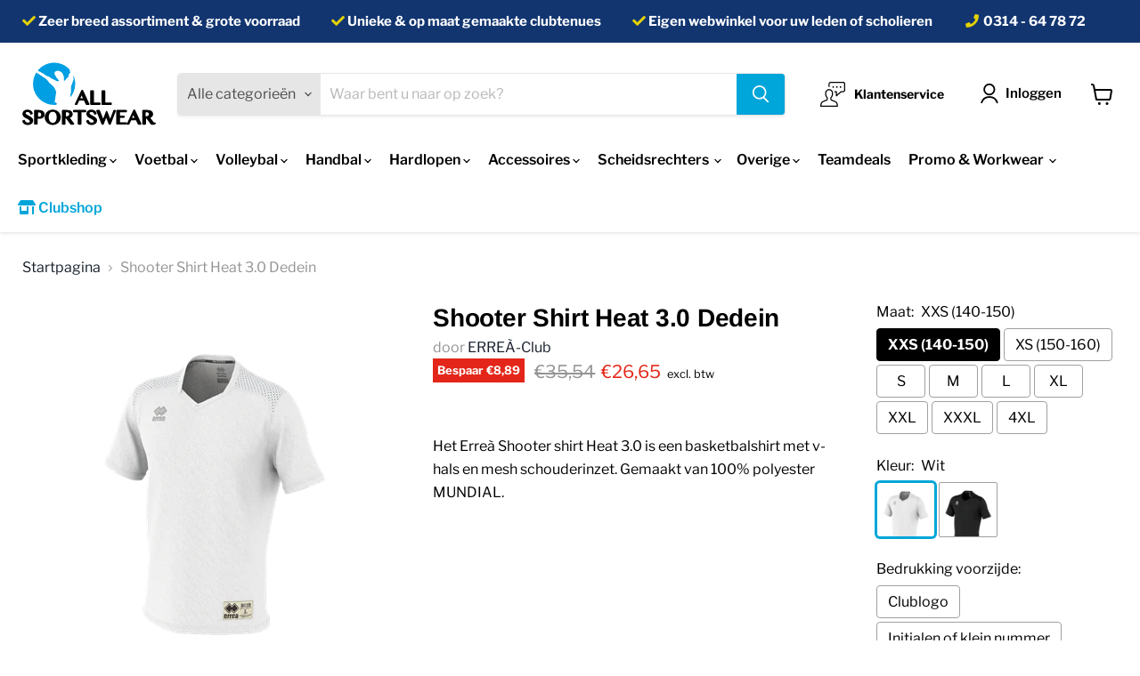

--- FILE ---
content_type: text/html; charset=utf-8
request_url: https://allsportswear.nl/products/shooter-shirt-heat-3-0-dedein
body_size: 38283
content:
<!doctype html>
<html class="no-js no-touch" lang="nl">
  <head>
<link rel="stylesheet" href="https://obscure-escarpment-2240.herokuapp.com/stylesheets/bcpo-front.css">
<script>
        var bcpo_product={"id":8530152489307,"title":"Shooter Shirt Heat 3.0 Dedein","handle":"shooter-shirt-heat-3-0-dedein","description":"\u003cp\u003eHet Erreà Shooter shirt Heat 3.0 is een basketbalshirt met v-hals en mesh schouderinzet. Gemaakt van 100% polyester MUNDIAL.\u003c\/p\u003e","published_at":"2023-08-11T10:45:37+02:00","created_at":"2023-08-11T10:45:46+02:00","vendor":"ERREÀ-Club","type":"Shirts","tags":["Dedein","Doelgroep_Kids","Geslacht_Heren (Unisex)","hidden","Type_Shirts"],"price":2665,"price_min":2665,"price_max":2665,"available":true,"price_varies":false,"compare_at_price":3554,"compare_at_price_min":3554,"compare_at_price_max":3554,"compare_at_price_varies":false,"variants":[{"id":47012706550107,"title":"XXS (140-150) \/ Wit","option1":"XXS (140-150)","option2":"Wit","option3":null,"sku":"FM701C00010--XXS-0001","requires_shipping":true,"taxable":true,"featured_image":{"id":51660985598299,"product_id":8530152489307,"position":1,"created_at":"2023-08-11T11:48:05+02:00","updated_at":"2023-08-11T11:48:05+02:00","alt":null,"width":312,"height":400,"src":"\/\/allsportswear.nl\/cdn\/shop\/products\/FM701C00010_1_963e2b8e-e51c-4adb-be0e-c1058153db72.png?v=1691747285","variant_ids":[47012706550107,47012706582875]},"available":true,"name":"Shooter Shirt Heat 3.0 Dedein - XXS (140-150) \/ Wit","public_title":"XXS (140-150) \/ Wit","options":["XXS (140-150)","Wit"],"price":2665,"weight":0,"compare_at_price":3554,"inventory_management":null,"barcode":"FM701C00010--XXS-0001","featured_media":{"alt":null,"id":44270864826715,"position":1,"preview_image":{"aspect_ratio":0.78,"height":400,"width":312,"src":"\/\/allsportswear.nl\/cdn\/shop\/products\/FM701C00010_1_963e2b8e-e51c-4adb-be0e-c1058153db72.png?v=1691747285"}},"requires_selling_plan":false,"selling_plan_allocations":[]},{"id":47012706582875,"title":"XS (150-160) \/ Wit","option1":"XS (150-160)","option2":"Wit","option3":null,"sku":"FM701C00010--XS-0001","requires_shipping":true,"taxable":true,"featured_image":{"id":51660985598299,"product_id":8530152489307,"position":1,"created_at":"2023-08-11T11:48:05+02:00","updated_at":"2023-08-11T11:48:05+02:00","alt":null,"width":312,"height":400,"src":"\/\/allsportswear.nl\/cdn\/shop\/products\/FM701C00010_1_963e2b8e-e51c-4adb-be0e-c1058153db72.png?v=1691747285","variant_ids":[47012706550107,47012706582875]},"available":true,"name":"Shooter Shirt Heat 3.0 Dedein - XS (150-160) \/ Wit","public_title":"XS (150-160) \/ Wit","options":["XS (150-160)","Wit"],"price":2665,"weight":0,"compare_at_price":3554,"inventory_management":null,"barcode":"FM701C00010--XS-0001","featured_media":{"alt":null,"id":44270864826715,"position":1,"preview_image":{"aspect_ratio":0.78,"height":400,"width":312,"src":"\/\/allsportswear.nl\/cdn\/shop\/products\/FM701C00010_1_963e2b8e-e51c-4adb-be0e-c1058153db72.png?v=1691747285"}},"requires_selling_plan":false,"selling_plan_allocations":[]},{"id":47012706615643,"title":"S \/ Wit","option1":"S","option2":"Wit","option3":null,"sku":"FM700C00010--S-0001","requires_shipping":true,"taxable":true,"featured_image":{"id":51660985631067,"product_id":8530152489307,"position":2,"created_at":"2023-08-11T11:48:05+02:00","updated_at":"2023-08-11T11:48:05+02:00","alt":null,"width":312,"height":400,"src":"\/\/allsportswear.nl\/cdn\/shop\/products\/FM700C00010_1_6291c379-8728-4c54-9236-73dbb500b26a.png?v=1691747285","variant_ids":[47012706615643,47012706648411,47012706681179,47012706713947,47012706746715,47012706779483,47012706812251]},"available":true,"name":"Shooter Shirt Heat 3.0 Dedein - S \/ Wit","public_title":"S \/ Wit","options":["S","Wit"],"price":2665,"weight":0,"compare_at_price":3554,"inventory_management":null,"barcode":"FM700C00010--S-0001","featured_media":{"alt":null,"id":44270864859483,"position":2,"preview_image":{"aspect_ratio":0.78,"height":400,"width":312,"src":"\/\/allsportswear.nl\/cdn\/shop\/products\/FM700C00010_1_6291c379-8728-4c54-9236-73dbb500b26a.png?v=1691747285"}},"requires_selling_plan":false,"selling_plan_allocations":[]},{"id":47012706648411,"title":"M \/ Wit","option1":"M","option2":"Wit","option3":null,"sku":"FM700C00010--M-0001","requires_shipping":true,"taxable":true,"featured_image":{"id":51660985631067,"product_id":8530152489307,"position":2,"created_at":"2023-08-11T11:48:05+02:00","updated_at":"2023-08-11T11:48:05+02:00","alt":null,"width":312,"height":400,"src":"\/\/allsportswear.nl\/cdn\/shop\/products\/FM700C00010_1_6291c379-8728-4c54-9236-73dbb500b26a.png?v=1691747285","variant_ids":[47012706615643,47012706648411,47012706681179,47012706713947,47012706746715,47012706779483,47012706812251]},"available":true,"name":"Shooter Shirt Heat 3.0 Dedein - M \/ Wit","public_title":"M \/ Wit","options":["M","Wit"],"price":2665,"weight":0,"compare_at_price":3554,"inventory_management":null,"barcode":"FM700C00010--M-0001","featured_media":{"alt":null,"id":44270864859483,"position":2,"preview_image":{"aspect_ratio":0.78,"height":400,"width":312,"src":"\/\/allsportswear.nl\/cdn\/shop\/products\/FM700C00010_1_6291c379-8728-4c54-9236-73dbb500b26a.png?v=1691747285"}},"requires_selling_plan":false,"selling_plan_allocations":[]},{"id":47012706681179,"title":"L \/ Wit","option1":"L","option2":"Wit","option3":null,"sku":"FM700C00010--L-0001","requires_shipping":true,"taxable":true,"featured_image":{"id":51660985631067,"product_id":8530152489307,"position":2,"created_at":"2023-08-11T11:48:05+02:00","updated_at":"2023-08-11T11:48:05+02:00","alt":null,"width":312,"height":400,"src":"\/\/allsportswear.nl\/cdn\/shop\/products\/FM700C00010_1_6291c379-8728-4c54-9236-73dbb500b26a.png?v=1691747285","variant_ids":[47012706615643,47012706648411,47012706681179,47012706713947,47012706746715,47012706779483,47012706812251]},"available":true,"name":"Shooter Shirt Heat 3.0 Dedein - L \/ Wit","public_title":"L \/ Wit","options":["L","Wit"],"price":2665,"weight":0,"compare_at_price":3554,"inventory_management":null,"barcode":"FM700C00010--L-0001","featured_media":{"alt":null,"id":44270864859483,"position":2,"preview_image":{"aspect_ratio":0.78,"height":400,"width":312,"src":"\/\/allsportswear.nl\/cdn\/shop\/products\/FM700C00010_1_6291c379-8728-4c54-9236-73dbb500b26a.png?v=1691747285"}},"requires_selling_plan":false,"selling_plan_allocations":[]},{"id":47012706713947,"title":"XL \/ Wit","option1":"XL","option2":"Wit","option3":null,"sku":"FM700C00010--XL-0001","requires_shipping":true,"taxable":true,"featured_image":{"id":51660985631067,"product_id":8530152489307,"position":2,"created_at":"2023-08-11T11:48:05+02:00","updated_at":"2023-08-11T11:48:05+02:00","alt":null,"width":312,"height":400,"src":"\/\/allsportswear.nl\/cdn\/shop\/products\/FM700C00010_1_6291c379-8728-4c54-9236-73dbb500b26a.png?v=1691747285","variant_ids":[47012706615643,47012706648411,47012706681179,47012706713947,47012706746715,47012706779483,47012706812251]},"available":true,"name":"Shooter Shirt Heat 3.0 Dedein - XL \/ Wit","public_title":"XL \/ Wit","options":["XL","Wit"],"price":2665,"weight":0,"compare_at_price":3554,"inventory_management":null,"barcode":"FM700C00010--XL-0001","featured_media":{"alt":null,"id":44270864859483,"position":2,"preview_image":{"aspect_ratio":0.78,"height":400,"width":312,"src":"\/\/allsportswear.nl\/cdn\/shop\/products\/FM700C00010_1_6291c379-8728-4c54-9236-73dbb500b26a.png?v=1691747285"}},"requires_selling_plan":false,"selling_plan_allocations":[]},{"id":47012706746715,"title":"XXL \/ Wit","option1":"XXL","option2":"Wit","option3":null,"sku":"FM700C00010--XXL-0001","requires_shipping":true,"taxable":true,"featured_image":{"id":51660985631067,"product_id":8530152489307,"position":2,"created_at":"2023-08-11T11:48:05+02:00","updated_at":"2023-08-11T11:48:05+02:00","alt":null,"width":312,"height":400,"src":"\/\/allsportswear.nl\/cdn\/shop\/products\/FM700C00010_1_6291c379-8728-4c54-9236-73dbb500b26a.png?v=1691747285","variant_ids":[47012706615643,47012706648411,47012706681179,47012706713947,47012706746715,47012706779483,47012706812251]},"available":true,"name":"Shooter Shirt Heat 3.0 Dedein - XXL \/ Wit","public_title":"XXL \/ Wit","options":["XXL","Wit"],"price":2665,"weight":0,"compare_at_price":3554,"inventory_management":null,"barcode":"FM700C00010--XXL-0001","featured_media":{"alt":null,"id":44270864859483,"position":2,"preview_image":{"aspect_ratio":0.78,"height":400,"width":312,"src":"\/\/allsportswear.nl\/cdn\/shop\/products\/FM700C00010_1_6291c379-8728-4c54-9236-73dbb500b26a.png?v=1691747285"}},"requires_selling_plan":false,"selling_plan_allocations":[]},{"id":47012706779483,"title":"XXXL \/ Wit","option1":"XXXL","option2":"Wit","option3":null,"sku":"FM700C00010--XXXL-0001","requires_shipping":true,"taxable":true,"featured_image":{"id":51660985631067,"product_id":8530152489307,"position":2,"created_at":"2023-08-11T11:48:05+02:00","updated_at":"2023-08-11T11:48:05+02:00","alt":null,"width":312,"height":400,"src":"\/\/allsportswear.nl\/cdn\/shop\/products\/FM700C00010_1_6291c379-8728-4c54-9236-73dbb500b26a.png?v=1691747285","variant_ids":[47012706615643,47012706648411,47012706681179,47012706713947,47012706746715,47012706779483,47012706812251]},"available":true,"name":"Shooter Shirt Heat 3.0 Dedein - XXXL \/ Wit","public_title":"XXXL \/ Wit","options":["XXXL","Wit"],"price":2665,"weight":0,"compare_at_price":3554,"inventory_management":null,"barcode":"FM700C00010--XXXL-0001","featured_media":{"alt":null,"id":44270864859483,"position":2,"preview_image":{"aspect_ratio":0.78,"height":400,"width":312,"src":"\/\/allsportswear.nl\/cdn\/shop\/products\/FM700C00010_1_6291c379-8728-4c54-9236-73dbb500b26a.png?v=1691747285"}},"requires_selling_plan":false,"selling_plan_allocations":[]},{"id":47012706812251,"title":"4XL \/ Wit","option1":"4XL","option2":"Wit","option3":null,"sku":"FM700C00010--4XL-0001","requires_shipping":true,"taxable":true,"featured_image":{"id":51660985631067,"product_id":8530152489307,"position":2,"created_at":"2023-08-11T11:48:05+02:00","updated_at":"2023-08-11T11:48:05+02:00","alt":null,"width":312,"height":400,"src":"\/\/allsportswear.nl\/cdn\/shop\/products\/FM700C00010_1_6291c379-8728-4c54-9236-73dbb500b26a.png?v=1691747285","variant_ids":[47012706615643,47012706648411,47012706681179,47012706713947,47012706746715,47012706779483,47012706812251]},"available":true,"name":"Shooter Shirt Heat 3.0 Dedein - 4XL \/ Wit","public_title":"4XL \/ Wit","options":["4XL","Wit"],"price":2665,"weight":0,"compare_at_price":3554,"inventory_management":null,"barcode":"FM700C00010--4XL-0001","featured_media":{"alt":null,"id":44270864859483,"position":2,"preview_image":{"aspect_ratio":0.78,"height":400,"width":312,"src":"\/\/allsportswear.nl\/cdn\/shop\/products\/FM700C00010_1_6291c379-8728-4c54-9236-73dbb500b26a.png?v=1691747285"}},"requires_selling_plan":false,"selling_plan_allocations":[]},{"id":47012706845019,"title":"XXS (140-150) \/ Zwart","option1":"XXS (140-150)","option2":"Zwart","option3":null,"sku":"FM701C00120--XXS-0001","requires_shipping":true,"taxable":true,"featured_image":{"id":51660985663835,"product_id":8530152489307,"position":3,"created_at":"2023-08-11T11:48:05+02:00","updated_at":"2023-08-11T11:48:05+02:00","alt":null,"width":312,"height":400,"src":"\/\/allsportswear.nl\/cdn\/shop\/products\/FM701C00120_1_7dfb2ed6-a1cb-4f3c-a2a3-2656b80427ac.png?v=1691747285","variant_ids":[47012706845019,47012706877787]},"available":true,"name":"Shooter Shirt Heat 3.0 Dedein - XXS (140-150) \/ Zwart","public_title":"XXS (140-150) \/ Zwart","options":["XXS (140-150)","Zwart"],"price":2665,"weight":0,"compare_at_price":3554,"inventory_management":null,"barcode":"FM701C00120--XXS-0001","featured_media":{"alt":null,"id":44270864892251,"position":3,"preview_image":{"aspect_ratio":0.78,"height":400,"width":312,"src":"\/\/allsportswear.nl\/cdn\/shop\/products\/FM701C00120_1_7dfb2ed6-a1cb-4f3c-a2a3-2656b80427ac.png?v=1691747285"}},"requires_selling_plan":false,"selling_plan_allocations":[]},{"id":47012706877787,"title":"XS (150-160) \/ Zwart","option1":"XS (150-160)","option2":"Zwart","option3":null,"sku":"FM701C00120--XS-0001","requires_shipping":true,"taxable":true,"featured_image":{"id":51660985663835,"product_id":8530152489307,"position":3,"created_at":"2023-08-11T11:48:05+02:00","updated_at":"2023-08-11T11:48:05+02:00","alt":null,"width":312,"height":400,"src":"\/\/allsportswear.nl\/cdn\/shop\/products\/FM701C00120_1_7dfb2ed6-a1cb-4f3c-a2a3-2656b80427ac.png?v=1691747285","variant_ids":[47012706845019,47012706877787]},"available":true,"name":"Shooter Shirt Heat 3.0 Dedein - XS (150-160) \/ Zwart","public_title":"XS (150-160) \/ Zwart","options":["XS (150-160)","Zwart"],"price":2665,"weight":0,"compare_at_price":3554,"inventory_management":null,"barcode":"FM701C00120--XS-0001","featured_media":{"alt":null,"id":44270864892251,"position":3,"preview_image":{"aspect_ratio":0.78,"height":400,"width":312,"src":"\/\/allsportswear.nl\/cdn\/shop\/products\/FM701C00120_1_7dfb2ed6-a1cb-4f3c-a2a3-2656b80427ac.png?v=1691747285"}},"requires_selling_plan":false,"selling_plan_allocations":[]},{"id":47012706910555,"title":"S \/ Zwart","option1":"S","option2":"Zwart","option3":null,"sku":"FM700C00120--S-0001","requires_shipping":true,"taxable":true,"featured_image":{"id":51660985696603,"product_id":8530152489307,"position":4,"created_at":"2023-08-11T11:48:05+02:00","updated_at":"2023-08-11T11:48:05+02:00","alt":null,"width":312,"height":400,"src":"\/\/allsportswear.nl\/cdn\/shop\/products\/FM700C00120_1_efa018c9-5b4a-48c4-9c39-76b72e3d72e1.png?v=1691747285","variant_ids":[47012706910555,47012706943323,47012706976091,47012707008859,47012707041627,47012707074395,47012707107163]},"available":true,"name":"Shooter Shirt Heat 3.0 Dedein - S \/ Zwart","public_title":"S \/ Zwart","options":["S","Zwart"],"price":2665,"weight":0,"compare_at_price":3554,"inventory_management":null,"barcode":"FM700C00120--S-0001","featured_media":{"alt":null,"id":44270864925019,"position":4,"preview_image":{"aspect_ratio":0.78,"height":400,"width":312,"src":"\/\/allsportswear.nl\/cdn\/shop\/products\/FM700C00120_1_efa018c9-5b4a-48c4-9c39-76b72e3d72e1.png?v=1691747285"}},"requires_selling_plan":false,"selling_plan_allocations":[]},{"id":47012706943323,"title":"M \/ Zwart","option1":"M","option2":"Zwart","option3":null,"sku":"FM700C00120--M-0001","requires_shipping":true,"taxable":true,"featured_image":{"id":51660985696603,"product_id":8530152489307,"position":4,"created_at":"2023-08-11T11:48:05+02:00","updated_at":"2023-08-11T11:48:05+02:00","alt":null,"width":312,"height":400,"src":"\/\/allsportswear.nl\/cdn\/shop\/products\/FM700C00120_1_efa018c9-5b4a-48c4-9c39-76b72e3d72e1.png?v=1691747285","variant_ids":[47012706910555,47012706943323,47012706976091,47012707008859,47012707041627,47012707074395,47012707107163]},"available":true,"name":"Shooter Shirt Heat 3.0 Dedein - M \/ Zwart","public_title":"M \/ Zwart","options":["M","Zwart"],"price":2665,"weight":0,"compare_at_price":3554,"inventory_management":null,"barcode":"FM700C00120--M-0001","featured_media":{"alt":null,"id":44270864925019,"position":4,"preview_image":{"aspect_ratio":0.78,"height":400,"width":312,"src":"\/\/allsportswear.nl\/cdn\/shop\/products\/FM700C00120_1_efa018c9-5b4a-48c4-9c39-76b72e3d72e1.png?v=1691747285"}},"requires_selling_plan":false,"selling_plan_allocations":[]},{"id":47012706976091,"title":"L \/ Zwart","option1":"L","option2":"Zwart","option3":null,"sku":"FM700C00120--L-0001","requires_shipping":true,"taxable":true,"featured_image":{"id":51660985696603,"product_id":8530152489307,"position":4,"created_at":"2023-08-11T11:48:05+02:00","updated_at":"2023-08-11T11:48:05+02:00","alt":null,"width":312,"height":400,"src":"\/\/allsportswear.nl\/cdn\/shop\/products\/FM700C00120_1_efa018c9-5b4a-48c4-9c39-76b72e3d72e1.png?v=1691747285","variant_ids":[47012706910555,47012706943323,47012706976091,47012707008859,47012707041627,47012707074395,47012707107163]},"available":true,"name":"Shooter Shirt Heat 3.0 Dedein - L \/ Zwart","public_title":"L \/ Zwart","options":["L","Zwart"],"price":2665,"weight":0,"compare_at_price":3554,"inventory_management":null,"barcode":"FM700C00120--L-0001","featured_media":{"alt":null,"id":44270864925019,"position":4,"preview_image":{"aspect_ratio":0.78,"height":400,"width":312,"src":"\/\/allsportswear.nl\/cdn\/shop\/products\/FM700C00120_1_efa018c9-5b4a-48c4-9c39-76b72e3d72e1.png?v=1691747285"}},"requires_selling_plan":false,"selling_plan_allocations":[]},{"id":47012707008859,"title":"XL \/ Zwart","option1":"XL","option2":"Zwart","option3":null,"sku":"FM700C00120--XL-0001","requires_shipping":true,"taxable":true,"featured_image":{"id":51660985696603,"product_id":8530152489307,"position":4,"created_at":"2023-08-11T11:48:05+02:00","updated_at":"2023-08-11T11:48:05+02:00","alt":null,"width":312,"height":400,"src":"\/\/allsportswear.nl\/cdn\/shop\/products\/FM700C00120_1_efa018c9-5b4a-48c4-9c39-76b72e3d72e1.png?v=1691747285","variant_ids":[47012706910555,47012706943323,47012706976091,47012707008859,47012707041627,47012707074395,47012707107163]},"available":true,"name":"Shooter Shirt Heat 3.0 Dedein - XL \/ Zwart","public_title":"XL \/ Zwart","options":["XL","Zwart"],"price":2665,"weight":0,"compare_at_price":3554,"inventory_management":null,"barcode":"FM700C00120--XL-0001","featured_media":{"alt":null,"id":44270864925019,"position":4,"preview_image":{"aspect_ratio":0.78,"height":400,"width":312,"src":"\/\/allsportswear.nl\/cdn\/shop\/products\/FM700C00120_1_efa018c9-5b4a-48c4-9c39-76b72e3d72e1.png?v=1691747285"}},"requires_selling_plan":false,"selling_plan_allocations":[]},{"id":47012707041627,"title":"XXL \/ Zwart","option1":"XXL","option2":"Zwart","option3":null,"sku":"FM700C00120--XXL-0001","requires_shipping":true,"taxable":true,"featured_image":{"id":51660985696603,"product_id":8530152489307,"position":4,"created_at":"2023-08-11T11:48:05+02:00","updated_at":"2023-08-11T11:48:05+02:00","alt":null,"width":312,"height":400,"src":"\/\/allsportswear.nl\/cdn\/shop\/products\/FM700C00120_1_efa018c9-5b4a-48c4-9c39-76b72e3d72e1.png?v=1691747285","variant_ids":[47012706910555,47012706943323,47012706976091,47012707008859,47012707041627,47012707074395,47012707107163]},"available":true,"name":"Shooter Shirt Heat 3.0 Dedein - XXL \/ Zwart","public_title":"XXL \/ Zwart","options":["XXL","Zwart"],"price":2665,"weight":0,"compare_at_price":3554,"inventory_management":null,"barcode":"FM700C00120--XXL-0001","featured_media":{"alt":null,"id":44270864925019,"position":4,"preview_image":{"aspect_ratio":0.78,"height":400,"width":312,"src":"\/\/allsportswear.nl\/cdn\/shop\/products\/FM700C00120_1_efa018c9-5b4a-48c4-9c39-76b72e3d72e1.png?v=1691747285"}},"requires_selling_plan":false,"selling_plan_allocations":[]},{"id":47012707074395,"title":"XXXL \/ Zwart","option1":"XXXL","option2":"Zwart","option3":null,"sku":"FM700C00120--XXXL-0001","requires_shipping":true,"taxable":true,"featured_image":{"id":51660985696603,"product_id":8530152489307,"position":4,"created_at":"2023-08-11T11:48:05+02:00","updated_at":"2023-08-11T11:48:05+02:00","alt":null,"width":312,"height":400,"src":"\/\/allsportswear.nl\/cdn\/shop\/products\/FM700C00120_1_efa018c9-5b4a-48c4-9c39-76b72e3d72e1.png?v=1691747285","variant_ids":[47012706910555,47012706943323,47012706976091,47012707008859,47012707041627,47012707074395,47012707107163]},"available":true,"name":"Shooter Shirt Heat 3.0 Dedein - XXXL \/ Zwart","public_title":"XXXL \/ Zwart","options":["XXXL","Zwart"],"price":2665,"weight":0,"compare_at_price":3554,"inventory_management":null,"barcode":"FM700C00120--XXXL-0001","featured_media":{"alt":null,"id":44270864925019,"position":4,"preview_image":{"aspect_ratio":0.78,"height":400,"width":312,"src":"\/\/allsportswear.nl\/cdn\/shop\/products\/FM700C00120_1_efa018c9-5b4a-48c4-9c39-76b72e3d72e1.png?v=1691747285"}},"requires_selling_plan":false,"selling_plan_allocations":[]},{"id":47012707107163,"title":"4XL \/ Zwart","option1":"4XL","option2":"Zwart","option3":null,"sku":"FM700C00120--4XL-0001","requires_shipping":true,"taxable":true,"featured_image":{"id":51660985696603,"product_id":8530152489307,"position":4,"created_at":"2023-08-11T11:48:05+02:00","updated_at":"2023-08-11T11:48:05+02:00","alt":null,"width":312,"height":400,"src":"\/\/allsportswear.nl\/cdn\/shop\/products\/FM700C00120_1_efa018c9-5b4a-48c4-9c39-76b72e3d72e1.png?v=1691747285","variant_ids":[47012706910555,47012706943323,47012706976091,47012707008859,47012707041627,47012707074395,47012707107163]},"available":true,"name":"Shooter Shirt Heat 3.0 Dedein - 4XL \/ Zwart","public_title":"4XL \/ Zwart","options":["4XL","Zwart"],"price":2665,"weight":0,"compare_at_price":3554,"inventory_management":null,"barcode":"FM700C00120--4XL-0001","featured_media":{"alt":null,"id":44270864925019,"position":4,"preview_image":{"aspect_ratio":0.78,"height":400,"width":312,"src":"\/\/allsportswear.nl\/cdn\/shop\/products\/FM700C00120_1_efa018c9-5b4a-48c4-9c39-76b72e3d72e1.png?v=1691747285"}},"requires_selling_plan":false,"selling_plan_allocations":[]}],"images":["\/\/allsportswear.nl\/cdn\/shop\/products\/FM701C00010_1_963e2b8e-e51c-4adb-be0e-c1058153db72.png?v=1691747285","\/\/allsportswear.nl\/cdn\/shop\/products\/FM700C00010_1_6291c379-8728-4c54-9236-73dbb500b26a.png?v=1691747285","\/\/allsportswear.nl\/cdn\/shop\/products\/FM701C00120_1_7dfb2ed6-a1cb-4f3c-a2a3-2656b80427ac.png?v=1691747285","\/\/allsportswear.nl\/cdn\/shop\/products\/FM700C00120_1_efa018c9-5b4a-48c4-9c39-76b72e3d72e1.png?v=1691747285"],"featured_image":"\/\/allsportswear.nl\/cdn\/shop\/products\/FM701C00010_1_963e2b8e-e51c-4adb-be0e-c1058153db72.png?v=1691747285","options":["Maat","Kleur"],"media":[{"alt":null,"id":44270864826715,"position":1,"preview_image":{"aspect_ratio":0.78,"height":400,"width":312,"src":"\/\/allsportswear.nl\/cdn\/shop\/products\/FM701C00010_1_963e2b8e-e51c-4adb-be0e-c1058153db72.png?v=1691747285"},"aspect_ratio":0.78,"height":400,"media_type":"image","src":"\/\/allsportswear.nl\/cdn\/shop\/products\/FM701C00010_1_963e2b8e-e51c-4adb-be0e-c1058153db72.png?v=1691747285","width":312},{"alt":null,"id":44270864859483,"position":2,"preview_image":{"aspect_ratio":0.78,"height":400,"width":312,"src":"\/\/allsportswear.nl\/cdn\/shop\/products\/FM700C00010_1_6291c379-8728-4c54-9236-73dbb500b26a.png?v=1691747285"},"aspect_ratio":0.78,"height":400,"media_type":"image","src":"\/\/allsportswear.nl\/cdn\/shop\/products\/FM700C00010_1_6291c379-8728-4c54-9236-73dbb500b26a.png?v=1691747285","width":312},{"alt":null,"id":44270864892251,"position":3,"preview_image":{"aspect_ratio":0.78,"height":400,"width":312,"src":"\/\/allsportswear.nl\/cdn\/shop\/products\/FM701C00120_1_7dfb2ed6-a1cb-4f3c-a2a3-2656b80427ac.png?v=1691747285"},"aspect_ratio":0.78,"height":400,"media_type":"image","src":"\/\/allsportswear.nl\/cdn\/shop\/products\/FM701C00120_1_7dfb2ed6-a1cb-4f3c-a2a3-2656b80427ac.png?v=1691747285","width":312},{"alt":null,"id":44270864925019,"position":4,"preview_image":{"aspect_ratio":0.78,"height":400,"width":312,"src":"\/\/allsportswear.nl\/cdn\/shop\/products\/FM700C00120_1_efa018c9-5b4a-48c4-9c39-76b72e3d72e1.png?v=1691747285"},"aspect_ratio":0.78,"height":400,"media_type":"image","src":"\/\/allsportswear.nl\/cdn\/shop\/products\/FM700C00120_1_efa018c9-5b4a-48c4-9c39-76b72e3d72e1.png?v=1691747285","width":312}],"requires_selling_plan":false,"selling_plan_groups":[],"content":"\u003cp\u003eHet Erreà Shooter shirt Heat 3.0 is een basketbalshirt met v-hals en mesh schouderinzet. Gemaakt van 100% polyester MUNDIAL.\u003c\/p\u003e"}; 
        
             var bcpo_data={"product_id":"7387532198085","shopify_options":[{"type":"buttons","unique":"_blnpjw2vm"},{"type":"auto-images","unique":"1"}],"virtual_options":[{"title":"Bedrukking voorzijde","type":"buttons","unique":"_85ift4miv","preselect_value":"","conditional_option":"","conditional_value":"","multiselect":"on","multiselect_operator":"","multiselect_number":"","values":[{"key":"Clublogo","price":"3.5"},{"key":"Initialen of klein nummer","price":"2.5"}]},{"title":"Initialen of klein nummer","type":"text","unique":"_uvyvjgapn","conditional_option":"_85ift4miv","conditional_value":"Initialen of klein nummer","required":"on","maxlength":"4","values":[{"key":"","price":""}]},{"title":"Bedrukking achterzijde","type":"buttons","unique":"_0wu1793ix","preselect_value":"","conditional_option":"","conditional_value":"","multiselect":"on","multiselect_operator":"","multiselect_number":"","values":[{"key":"Rugnummer","price":"3.5"},{"key":"Naam","price":"5"}]},{"title":"Rugnummer","type":"text","unique":"_t41a3hf1x","conditional_option":"_0wu1793ix","conditional_value":"Rugnummer","required":"on","maxlength":"2","values":[{"key":"","price":""}]},{"title":"Naam","type":"text","unique":"_vl9zovw38","conditional_option":"_0wu1793ix","conditional_value":"Naam","required":"on","maxlength":"15","values":[{"key":"","price":""}]}]};
          
         
            var bcpo_settings={"fallback":"buttons","auto_select":"on","load_main_image":"off","replaceImage":"on","border_style":"round","tooltips":"hide","sold_out_style":"transparent","theme":"light","jumbo_colors":"medium","jumbo_images":"medium","circle_swatches":"","inventory_style":"amazon","override_ajax":"on","add_price_addons":"on","theme2":"on","money_format2":"€{{amount_with_comma_separator}} EUR","money_format_without_currency":"€{{amount_with_comma_separator}}","show_currency":"off","file_upload_warning":"off","global_auto_image_options":"Kleur","global_color_options":"","global_colors":[{"key":"","value":"ecf42f"}],"shop_currency":"EUR"};
         
         var inventory_quantity = [];
         
           inventory_quantity.push();
         
           inventory_quantity.push();
         
           inventory_quantity.push();
         
           inventory_quantity.push();
         
           inventory_quantity.push();
         
           inventory_quantity.push();
         
           inventory_quantity.push();
         
           inventory_quantity.push();
         
           inventory_quantity.push();
         
           inventory_quantity.push();
         
           inventory_quantity.push();
         
           inventory_quantity.push();
         
           inventory_quantity.push();
         
           inventory_quantity.push();
         
           inventory_quantity.push();
         
           inventory_quantity.push();
         
           inventory_quantity.push();
         
           inventory_quantity.push();
         
         if(bcpo_product) { 
         for (var i = 0; i < bcpo_product.variants.length; i += 1) {
             bcpo_product.variants[i].inventory_quantity = inventory_quantity[i]; 
          }
        }
        window.bcpo = window.bcpo || {}; 
        bcpo.cart = {"note":null,"attributes":{},"original_total_price":0,"total_price":0,"total_discount":0,"total_weight":0.0,"item_count":0,"items":[],"requires_shipping":false,"currency":"EUR","items_subtotal_price":0,"cart_level_discount_applications":[],"checkout_charge_amount":0}; 
        bcpo.ogFormData = FormData; bcpo.money_with_currency_format = "€{{amount_with_comma_separator}} EUR";
        bcpo.money_format = "€{{amount_with_comma_separator}}";
    </script>
    <meta charset="utf-8">
    <meta http-equiv="x-ua-compatible" content="IE=edge">
    <link rel="preconnect" href="https://cdn.shopify.com">
    <link rel="preconnect" href="https://fonts.shopifycdn.com">
    <link rel="preconnect" href="https://v.shopify.com">
    <link rel="preconnect" href="https://cdn.shopifycloud.com">
    <link rel="stylesheet" href="https://cdn.jsdelivr.net/npm/bootstrap@4.6.0/dist/css/bootstrap.min.css" integrity="sha384-B0vP5xmATw1+K9KRQjQERJvTumQW0nPEzvF6L/Z6nronJ3oUOFUFpCjEUQouq2+l" crossorigin="anonymous">
    <link rel="stylesheet" href="https://cdnjs.cloudflare.com/ajax/libs/font-awesome/5.15.3/css/all.min.css" integrity="sha512-iBBXm8fW90+nuLcSKlbmrPcLa0OT92xO1BIsZ+ywDWZCvqsWgccV3gFoRBv0z+8dLJgyAHIhR35VZc2oM/gI1w==" crossorigin="anonymous" referrerpolicy="no-referrer" />
    <title>ERREÀ-Club Shooter Shirt Heat 3.0 Dedein — All Sportswear</title>
    <meta name="description" content="Het Erreà Shooter shirt Heat 3.0 is een basketbalshirt met v-hals en mesh schouderinzet. Gemaakt van 100% polyester MUNDIAL.">
    
  <link rel="shortcut icon" href="//allsportswear.nl/cdn/shop/files/fav-allsportswear_32x32.png?v=1620813243" type="image/png">

    
    <link rel="canonical" href="https://allsportswear.nl/products/shooter-shirt-heat-3-0-dedein" />
    
    <meta name="viewport" content="width=device-width">
    
    















<meta property="og:site_name" content="All Sportswear">
<meta property="og:url" content="https://allsportswear.nl/products/shooter-shirt-heat-3-0-dedein">
<meta property="og:title" content="Shooter Shirt Heat 3.0 Dedein">
<meta property="og:type" content="website">
<meta property="og:description" content="Het Erreà Shooter shirt Heat 3.0 is een basketbalshirt met v-hals en mesh schouderinzet. Gemaakt van 100% polyester MUNDIAL.">




    
    
    

    
    
    <meta
      property="og:image"
      content="https://allsportswear.nl/cdn/shop/products/FM701C00010_1_963e2b8e-e51c-4adb-be0e-c1058153db72_1200x1538.png?v=1691747285"
    />
    <meta
      property="og:image:secure_url"
      content="https://allsportswear.nl/cdn/shop/products/FM701C00010_1_963e2b8e-e51c-4adb-be0e-c1058153db72_1200x1538.png?v=1691747285"
    />
    <meta property="og:image:width" content="1200" />
    <meta property="og:image:height" content="1538" />
    
    
    <meta property="og:image:alt" content="Social media image" />
  
















<meta name="twitter:title" content="ERREÀ-Club Shooter Shirt Heat 3.0 Dedein">
<meta name="twitter:description" content="Het Erreà Shooter shirt Heat 3.0 is een basketbalshirt met v-hals en mesh schouderinzet. Gemaakt van 100% polyester MUNDIAL.">


    
    
    
      
      
      <meta name="twitter:card" content="summary">
    
    
    <meta
      property="twitter:image"
      content="https://allsportswear.nl/cdn/shop/products/FM701C00010_1_963e2b8e-e51c-4adb-be0e-c1058153db72_1200x1200_crop_center.png?v=1691747285"
    />
    <meta property="twitter:image:width" content="1200" />
    <meta property="twitter:image:height" content="1200" />
    
    
    <meta property="twitter:image:alt" content="Social media image" />
  


    <link rel="preload" href="//allsportswear.nl/cdn/fonts/libre_franklin/librefranklin_n6.c976b0b721ea92417572301ef17640150832a2b9.woff2" as="font" crossorigin="anonymous">
    <link rel="preload" as="style" href="//allsportswear.nl/cdn/shop/t/33/assets/theme.css?v=31385995718678876221759333337">
    
     <script>window.performance && window.performance.mark && window.performance.mark('shopify.content_for_header.start');</script><meta id="shopify-digital-wallet" name="shopify-digital-wallet" content="/57045221573/digital_wallets/dialog">
<meta name="shopify-checkout-api-token" content="64ced87de43059065ab56de8ea8c9f7b">
<link rel="alternate" type="application/json+oembed" href="https://allsportswear.nl/products/shooter-shirt-heat-3-0-dedein.oembed">
<script async="async" src="/checkouts/internal/preloads.js?locale=nl-NL"></script>
<link rel="preconnect" href="https://shop.app" crossorigin="anonymous">
<script async="async" src="https://shop.app/checkouts/internal/preloads.js?locale=nl-NL&shop_id=57045221573" crossorigin="anonymous"></script>
<script id="apple-pay-shop-capabilities" type="application/json">{"shopId":57045221573,"countryCode":"NL","currencyCode":"EUR","merchantCapabilities":["supports3DS"],"merchantId":"gid:\/\/shopify\/Shop\/57045221573","merchantName":"All Sportswear","requiredBillingContactFields":["postalAddress","email"],"requiredShippingContactFields":["postalAddress","email"],"shippingType":"shipping","supportedNetworks":["visa","masterCard"],"total":{"type":"pending","label":"All Sportswear","amount":"1.00"},"shopifyPaymentsEnabled":true,"supportsSubscriptions":true}</script>
<script id="shopify-features" type="application/json">{"accessToken":"64ced87de43059065ab56de8ea8c9f7b","betas":["rich-media-storefront-analytics"],"domain":"allsportswear.nl","predictiveSearch":true,"shopId":57045221573,"locale":"nl"}</script>
<script>var Shopify = Shopify || {};
Shopify.shop = "allsportswear-staging.myshopify.com";
Shopify.locale = "nl";
Shopify.currency = {"active":"EUR","rate":"1.0"};
Shopify.country = "NL";
Shopify.theme = {"name":"Allsportswear | Bold | ProductOptions","id":132050550981,"schema_name":"Empire","schema_version":"5.11.2","theme_store_id":838,"role":"main"};
Shopify.theme.handle = "null";
Shopify.theme.style = {"id":null,"handle":null};
Shopify.cdnHost = "allsportswear.nl/cdn";
Shopify.routes = Shopify.routes || {};
Shopify.routes.root = "/";</script>
<script type="module">!function(o){(o.Shopify=o.Shopify||{}).modules=!0}(window);</script>
<script>!function(o){function n(){var o=[];function n(){o.push(Array.prototype.slice.apply(arguments))}return n.q=o,n}var t=o.Shopify=o.Shopify||{};t.loadFeatures=n(),t.autoloadFeatures=n()}(window);</script>
<script>
  window.ShopifyPay = window.ShopifyPay || {};
  window.ShopifyPay.apiHost = "shop.app\/pay";
  window.ShopifyPay.redirectState = null;
</script>
<script id="shop-js-analytics" type="application/json">{"pageType":"product"}</script>
<script defer="defer" async type="module" src="//allsportswear.nl/cdn/shopifycloud/shop-js/modules/v2/client.init-shop-cart-sync_vOV-a8uK.nl.esm.js"></script>
<script defer="defer" async type="module" src="//allsportswear.nl/cdn/shopifycloud/shop-js/modules/v2/chunk.common_CJhj07vB.esm.js"></script>
<script defer="defer" async type="module" src="//allsportswear.nl/cdn/shopifycloud/shop-js/modules/v2/chunk.modal_CUgVXUZf.esm.js"></script>
<script type="module">
  await import("//allsportswear.nl/cdn/shopifycloud/shop-js/modules/v2/client.init-shop-cart-sync_vOV-a8uK.nl.esm.js");
await import("//allsportswear.nl/cdn/shopifycloud/shop-js/modules/v2/chunk.common_CJhj07vB.esm.js");
await import("//allsportswear.nl/cdn/shopifycloud/shop-js/modules/v2/chunk.modal_CUgVXUZf.esm.js");

  window.Shopify.SignInWithShop?.initShopCartSync?.({"fedCMEnabled":true,"windoidEnabled":true});

</script>
<script>
  window.Shopify = window.Shopify || {};
  if (!window.Shopify.featureAssets) window.Shopify.featureAssets = {};
  window.Shopify.featureAssets['shop-js'] = {"shop-cart-sync":["modules/v2/client.shop-cart-sync_BXFoCcTc.nl.esm.js","modules/v2/chunk.common_CJhj07vB.esm.js","modules/v2/chunk.modal_CUgVXUZf.esm.js"],"init-fed-cm":["modules/v2/client.init-fed-cm_BrMTCua_.nl.esm.js","modules/v2/chunk.common_CJhj07vB.esm.js","modules/v2/chunk.modal_CUgVXUZf.esm.js"],"init-shop-email-lookup-coordinator":["modules/v2/client.init-shop-email-lookup-coordinator_BNYBSeU_.nl.esm.js","modules/v2/chunk.common_CJhj07vB.esm.js","modules/v2/chunk.modal_CUgVXUZf.esm.js"],"init-windoid":["modules/v2/client.init-windoid_CWCaoIdT.nl.esm.js","modules/v2/chunk.common_CJhj07vB.esm.js","modules/v2/chunk.modal_CUgVXUZf.esm.js"],"shop-button":["modules/v2/client.shop-button_DHPWWyFt.nl.esm.js","modules/v2/chunk.common_CJhj07vB.esm.js","modules/v2/chunk.modal_CUgVXUZf.esm.js"],"shop-cash-offers":["modules/v2/client.shop-cash-offers_DkrRGug0.nl.esm.js","modules/v2/chunk.common_CJhj07vB.esm.js","modules/v2/chunk.modal_CUgVXUZf.esm.js"],"shop-toast-manager":["modules/v2/client.shop-toast-manager_gEGA2pId.nl.esm.js","modules/v2/chunk.common_CJhj07vB.esm.js","modules/v2/chunk.modal_CUgVXUZf.esm.js"],"init-shop-cart-sync":["modules/v2/client.init-shop-cart-sync_vOV-a8uK.nl.esm.js","modules/v2/chunk.common_CJhj07vB.esm.js","modules/v2/chunk.modal_CUgVXUZf.esm.js"],"init-customer-accounts-sign-up":["modules/v2/client.init-customer-accounts-sign-up_DgkqQ-gA.nl.esm.js","modules/v2/client.shop-login-button_Cfex_xfE.nl.esm.js","modules/v2/chunk.common_CJhj07vB.esm.js","modules/v2/chunk.modal_CUgVXUZf.esm.js"],"pay-button":["modules/v2/client.pay-button_C5ffEwyD.nl.esm.js","modules/v2/chunk.common_CJhj07vB.esm.js","modules/v2/chunk.modal_CUgVXUZf.esm.js"],"init-customer-accounts":["modules/v2/client.init-customer-accounts_BXXDvmMv.nl.esm.js","modules/v2/client.shop-login-button_Cfex_xfE.nl.esm.js","modules/v2/chunk.common_CJhj07vB.esm.js","modules/v2/chunk.modal_CUgVXUZf.esm.js"],"avatar":["modules/v2/client.avatar_BTnouDA3.nl.esm.js"],"init-shop-for-new-customer-accounts":["modules/v2/client.init-shop-for-new-customer-accounts_BNCHBxRp.nl.esm.js","modules/v2/client.shop-login-button_Cfex_xfE.nl.esm.js","modules/v2/chunk.common_CJhj07vB.esm.js","modules/v2/chunk.modal_CUgVXUZf.esm.js"],"shop-follow-button":["modules/v2/client.shop-follow-button_BBFyycLo.nl.esm.js","modules/v2/chunk.common_CJhj07vB.esm.js","modules/v2/chunk.modal_CUgVXUZf.esm.js"],"checkout-modal":["modules/v2/client.checkout-modal_CAl1mkDZ.nl.esm.js","modules/v2/chunk.common_CJhj07vB.esm.js","modules/v2/chunk.modal_CUgVXUZf.esm.js"],"shop-login-button":["modules/v2/client.shop-login-button_Cfex_xfE.nl.esm.js","modules/v2/chunk.common_CJhj07vB.esm.js","modules/v2/chunk.modal_CUgVXUZf.esm.js"],"lead-capture":["modules/v2/client.lead-capture_Drczia_q.nl.esm.js","modules/v2/chunk.common_CJhj07vB.esm.js","modules/v2/chunk.modal_CUgVXUZf.esm.js"],"shop-login":["modules/v2/client.shop-login_WnrjWA38.nl.esm.js","modules/v2/chunk.common_CJhj07vB.esm.js","modules/v2/chunk.modal_CUgVXUZf.esm.js"],"payment-terms":["modules/v2/client.payment-terms_CJxlri54.nl.esm.js","modules/v2/chunk.common_CJhj07vB.esm.js","modules/v2/chunk.modal_CUgVXUZf.esm.js"]};
</script>
<script>(function() {
  var isLoaded = false;
  function asyncLoad() {
    if (isLoaded) return;
    isLoaded = true;
    var urls = ["\/\/cdn.shopify.com\/proxy\/7ed1fe1462c3938ec95dbf0693e1c61b7bc4041c82b6e8f22f0f2b16ca19dc97\/obscure-escarpment-2240.herokuapp.com\/js\/best_custom_product_options.js?shop=allsportswear-staging.myshopify.com\u0026sp-cache-control=cHVibGljLCBtYXgtYWdlPTkwMA","https:\/\/d9fvwtvqz2fm1.cloudfront.net\/shop\/js\/discount-on-cart-pro.min.js?shop=allsportswear-staging.myshopify.com","\/\/cdn.shopify.com\/proxy\/242ee1c070d445424e40e8542a615a268e2f97c986ecd393aca8ce896aa185c1\/quotify.dev\/js\/widget.js?shop=allsportswear-staging.myshopify.com\u0026sp-cache-control=cHVibGljLCBtYXgtYWdlPTkwMA"];
    for (var i = 0; i < urls.length; i++) {
      var s = document.createElement('script');
      s.type = 'text/javascript';
      s.async = true;
      s.src = urls[i];
      var x = document.getElementsByTagName('script')[0];
      x.parentNode.insertBefore(s, x);
    }
  };
  if(window.attachEvent) {
    window.attachEvent('onload', asyncLoad);
  } else {
    window.addEventListener('load', asyncLoad, false);
  }
})();</script>
<script id="__st">var __st={"a":57045221573,"offset":3600,"reqid":"0fd98326-8e6c-4243-80b3-3144cbf0c069-1770108158","pageurl":"allsportswear.nl\/products\/shooter-shirt-heat-3-0-dedein","u":"4d4f995c0023","p":"product","rtyp":"product","rid":8530152489307};</script>
<script>window.ShopifyPaypalV4VisibilityTracking = true;</script>
<script id="captcha-bootstrap">!function(){'use strict';const t='contact',e='account',n='new_comment',o=[[t,t],['blogs',n],['comments',n],[t,'customer']],c=[[e,'customer_login'],[e,'guest_login'],[e,'recover_customer_password'],[e,'create_customer']],r=t=>t.map((([t,e])=>`form[action*='/${t}']:not([data-nocaptcha='true']) input[name='form_type'][value='${e}']`)).join(','),a=t=>()=>t?[...document.querySelectorAll(t)].map((t=>t.form)):[];function s(){const t=[...o],e=r(t);return a(e)}const i='password',u='form_key',d=['recaptcha-v3-token','g-recaptcha-response','h-captcha-response',i],f=()=>{try{return window.sessionStorage}catch{return}},m='__shopify_v',_=t=>t.elements[u];function p(t,e,n=!1){try{const o=window.sessionStorage,c=JSON.parse(o.getItem(e)),{data:r}=function(t){const{data:e,action:n}=t;return t[m]||n?{data:e,action:n}:{data:t,action:n}}(c);for(const[e,n]of Object.entries(r))t.elements[e]&&(t.elements[e].value=n);n&&o.removeItem(e)}catch(o){console.error('form repopulation failed',{error:o})}}const l='form_type',E='cptcha';function T(t){t.dataset[E]=!0}const w=window,h=w.document,L='Shopify',v='ce_forms',y='captcha';let A=!1;((t,e)=>{const n=(g='f06e6c50-85a8-45c8-87d0-21a2b65856fe',I='https://cdn.shopify.com/shopifycloud/storefront-forms-hcaptcha/ce_storefront_forms_captcha_hcaptcha.v1.5.2.iife.js',D={infoText:'Beschermd door hCaptcha',privacyText:'Privacy',termsText:'Voorwaarden'},(t,e,n)=>{const o=w[L][v],c=o.bindForm;if(c)return c(t,g,e,D).then(n);var r;o.q.push([[t,g,e,D],n]),r=I,A||(h.body.append(Object.assign(h.createElement('script'),{id:'captcha-provider',async:!0,src:r})),A=!0)});var g,I,D;w[L]=w[L]||{},w[L][v]=w[L][v]||{},w[L][v].q=[],w[L][y]=w[L][y]||{},w[L][y].protect=function(t,e){n(t,void 0,e),T(t)},Object.freeze(w[L][y]),function(t,e,n,w,h,L){const[v,y,A,g]=function(t,e,n){const i=e?o:[],u=t?c:[],d=[...i,...u],f=r(d),m=r(i),_=r(d.filter((([t,e])=>n.includes(e))));return[a(f),a(m),a(_),s()]}(w,h,L),I=t=>{const e=t.target;return e instanceof HTMLFormElement?e:e&&e.form},D=t=>v().includes(t);t.addEventListener('submit',(t=>{const e=I(t);if(!e)return;const n=D(e)&&!e.dataset.hcaptchaBound&&!e.dataset.recaptchaBound,o=_(e),c=g().includes(e)&&(!o||!o.value);(n||c)&&t.preventDefault(),c&&!n&&(function(t){try{if(!f())return;!function(t){const e=f();if(!e)return;const n=_(t);if(!n)return;const o=n.value;o&&e.removeItem(o)}(t);const e=Array.from(Array(32),(()=>Math.random().toString(36)[2])).join('');!function(t,e){_(t)||t.append(Object.assign(document.createElement('input'),{type:'hidden',name:u})),t.elements[u].value=e}(t,e),function(t,e){const n=f();if(!n)return;const o=[...t.querySelectorAll(`input[type='${i}']`)].map((({name:t})=>t)),c=[...d,...o],r={};for(const[a,s]of new FormData(t).entries())c.includes(a)||(r[a]=s);n.setItem(e,JSON.stringify({[m]:1,action:t.action,data:r}))}(t,e)}catch(e){console.error('failed to persist form',e)}}(e),e.submit())}));const S=(t,e)=>{t&&!t.dataset[E]&&(n(t,e.some((e=>e===t))),T(t))};for(const o of['focusin','change'])t.addEventListener(o,(t=>{const e=I(t);D(e)&&S(e,y())}));const B=e.get('form_key'),M=e.get(l),P=B&&M;t.addEventListener('DOMContentLoaded',(()=>{const t=y();if(P)for(const e of t)e.elements[l].value===M&&p(e,B);[...new Set([...A(),...v().filter((t=>'true'===t.dataset.shopifyCaptcha))])].forEach((e=>S(e,t)))}))}(h,new URLSearchParams(w.location.search),n,t,e,['guest_login'])})(!0,!0)}();</script>
<script integrity="sha256-4kQ18oKyAcykRKYeNunJcIwy7WH5gtpwJnB7kiuLZ1E=" data-source-attribution="shopify.loadfeatures" defer="defer" src="//allsportswear.nl/cdn/shopifycloud/storefront/assets/storefront/load_feature-a0a9edcb.js" crossorigin="anonymous"></script>
<script crossorigin="anonymous" defer="defer" src="//allsportswear.nl/cdn/shopifycloud/storefront/assets/shopify_pay/storefront-65b4c6d7.js?v=20250812"></script>
<script data-source-attribution="shopify.dynamic_checkout.dynamic.init">var Shopify=Shopify||{};Shopify.PaymentButton=Shopify.PaymentButton||{isStorefrontPortableWallets:!0,init:function(){window.Shopify.PaymentButton.init=function(){};var t=document.createElement("script");t.src="https://allsportswear.nl/cdn/shopifycloud/portable-wallets/latest/portable-wallets.nl.js",t.type="module",document.head.appendChild(t)}};
</script>
<script data-source-attribution="shopify.dynamic_checkout.buyer_consent">
  function portableWalletsHideBuyerConsent(e){var t=document.getElementById("shopify-buyer-consent"),n=document.getElementById("shopify-subscription-policy-button");t&&n&&(t.classList.add("hidden"),t.setAttribute("aria-hidden","true"),n.removeEventListener("click",e))}function portableWalletsShowBuyerConsent(e){var t=document.getElementById("shopify-buyer-consent"),n=document.getElementById("shopify-subscription-policy-button");t&&n&&(t.classList.remove("hidden"),t.removeAttribute("aria-hidden"),n.addEventListener("click",e))}window.Shopify?.PaymentButton&&(window.Shopify.PaymentButton.hideBuyerConsent=portableWalletsHideBuyerConsent,window.Shopify.PaymentButton.showBuyerConsent=portableWalletsShowBuyerConsent);
</script>
<script>
  function portableWalletsCleanup(e){e&&e.src&&console.error("Failed to load portable wallets script "+e.src);var t=document.querySelectorAll("shopify-accelerated-checkout .shopify-payment-button__skeleton, shopify-accelerated-checkout-cart .wallet-cart-button__skeleton"),e=document.getElementById("shopify-buyer-consent");for(let e=0;e<t.length;e++)t[e].remove();e&&e.remove()}function portableWalletsNotLoadedAsModule(e){e instanceof ErrorEvent&&"string"==typeof e.message&&e.message.includes("import.meta")&&"string"==typeof e.filename&&e.filename.includes("portable-wallets")&&(window.removeEventListener("error",portableWalletsNotLoadedAsModule),window.Shopify.PaymentButton.failedToLoad=e,"loading"===document.readyState?document.addEventListener("DOMContentLoaded",window.Shopify.PaymentButton.init):window.Shopify.PaymentButton.init())}window.addEventListener("error",portableWalletsNotLoadedAsModule);
</script>

<script type="module" src="https://allsportswear.nl/cdn/shopifycloud/portable-wallets/latest/portable-wallets.nl.js" onError="portableWalletsCleanup(this)" crossorigin="anonymous"></script>
<script nomodule>
  document.addEventListener("DOMContentLoaded", portableWalletsCleanup);
</script>

<link id="shopify-accelerated-checkout-styles" rel="stylesheet" media="screen" href="https://allsportswear.nl/cdn/shopifycloud/portable-wallets/latest/accelerated-checkout-backwards-compat.css" crossorigin="anonymous">
<style id="shopify-accelerated-checkout-cart">
        #shopify-buyer-consent {
  margin-top: 1em;
  display: inline-block;
  width: 100%;
}

#shopify-buyer-consent.hidden {
  display: none;
}

#shopify-subscription-policy-button {
  background: none;
  border: none;
  padding: 0;
  text-decoration: underline;
  font-size: inherit;
  cursor: pointer;
}

#shopify-subscription-policy-button::before {
  box-shadow: none;
}

      </style>

<script>window.performance && window.performance.mark && window.performance.mark('shopify.content_for_header.end');</script> 
  
    
    
    <link href="//allsportswear.nl/cdn/shop/t/33/assets/bold.css?v=66767969927997624241676370698" rel="stylesheet" type="text/css" media="all" />
    <link href="//allsportswear.nl/cdn/shop/t/33/assets/theme.css?v=31385995718678876221759333337" rel="stylesheet" type="text/css" media="all" />
    
    <script> window.Theme = window.Theme || {}; window.Theme.routes = {"root_url": "/","account_url": "/account","account_login_url": "/account/login","account_logout_url": "/account/logout","account_register_url": "/account/register","account_addresses_url": "/account/addresses","collections_url": "/collections","all_products_collection_url": "/collections/all","search_url": "/search","cart_url": "/cart","cart_add_url": "/cart/add","cart_change_url": "/cart/change","cart_clear_url": "/cart/clear","product_recommendations_url": "/recommendations/products",};</script>
    
    <script>window.is_hulkpo_installed=true</script>  <!-- PickyStory code, do not modify. Safe to remove after the app is uninstalled -->
    
    <script>var variantStock = {};window.bcpoSelections = 'Bedrukking';  </script>
    
    
    
  <!-- BEGIN app block: shopify://apps/vo-product-options/blocks/embed-block/430cbd7b-bd20-4c16-ba41-db6f4c645164 --><script>var bcpo_product={"id":8530152489307,"title":"Shooter Shirt Heat 3.0 Dedein","handle":"shooter-shirt-heat-3-0-dedein","description":"\u003cp\u003eHet Erreà Shooter shirt Heat 3.0 is een basketbalshirt met v-hals en mesh schouderinzet. Gemaakt van 100% polyester MUNDIAL.\u003c\/p\u003e","published_at":"2023-08-11T10:45:37+02:00","created_at":"2023-08-11T10:45:46+02:00","vendor":"ERREÀ-Club","type":"Shirts","tags":["Dedein","Doelgroep_Kids","Geslacht_Heren (Unisex)","hidden","Type_Shirts"],"price":2665,"price_min":2665,"price_max":2665,"available":true,"price_varies":false,"compare_at_price":3554,"compare_at_price_min":3554,"compare_at_price_max":3554,"compare_at_price_varies":false,"variants":[{"id":47012706550107,"title":"XXS (140-150) \/ Wit","option1":"XXS (140-150)","option2":"Wit","option3":null,"sku":"FM701C00010--XXS-0001","requires_shipping":true,"taxable":true,"featured_image":{"id":51660985598299,"product_id":8530152489307,"position":1,"created_at":"2023-08-11T11:48:05+02:00","updated_at":"2023-08-11T11:48:05+02:00","alt":null,"width":312,"height":400,"src":"\/\/allsportswear.nl\/cdn\/shop\/products\/FM701C00010_1_963e2b8e-e51c-4adb-be0e-c1058153db72.png?v=1691747285","variant_ids":[47012706550107,47012706582875]},"available":true,"name":"Shooter Shirt Heat 3.0 Dedein - XXS (140-150) \/ Wit","public_title":"XXS (140-150) \/ Wit","options":["XXS (140-150)","Wit"],"price":2665,"weight":0,"compare_at_price":3554,"inventory_management":null,"barcode":"FM701C00010--XXS-0001","featured_media":{"alt":null,"id":44270864826715,"position":1,"preview_image":{"aspect_ratio":0.78,"height":400,"width":312,"src":"\/\/allsportswear.nl\/cdn\/shop\/products\/FM701C00010_1_963e2b8e-e51c-4adb-be0e-c1058153db72.png?v=1691747285"}},"requires_selling_plan":false,"selling_plan_allocations":[]},{"id":47012706582875,"title":"XS (150-160) \/ Wit","option1":"XS (150-160)","option2":"Wit","option3":null,"sku":"FM701C00010--XS-0001","requires_shipping":true,"taxable":true,"featured_image":{"id":51660985598299,"product_id":8530152489307,"position":1,"created_at":"2023-08-11T11:48:05+02:00","updated_at":"2023-08-11T11:48:05+02:00","alt":null,"width":312,"height":400,"src":"\/\/allsportswear.nl\/cdn\/shop\/products\/FM701C00010_1_963e2b8e-e51c-4adb-be0e-c1058153db72.png?v=1691747285","variant_ids":[47012706550107,47012706582875]},"available":true,"name":"Shooter Shirt Heat 3.0 Dedein - XS (150-160) \/ Wit","public_title":"XS (150-160) \/ Wit","options":["XS (150-160)","Wit"],"price":2665,"weight":0,"compare_at_price":3554,"inventory_management":null,"barcode":"FM701C00010--XS-0001","featured_media":{"alt":null,"id":44270864826715,"position":1,"preview_image":{"aspect_ratio":0.78,"height":400,"width":312,"src":"\/\/allsportswear.nl\/cdn\/shop\/products\/FM701C00010_1_963e2b8e-e51c-4adb-be0e-c1058153db72.png?v=1691747285"}},"requires_selling_plan":false,"selling_plan_allocations":[]},{"id":47012706615643,"title":"S \/ Wit","option1":"S","option2":"Wit","option3":null,"sku":"FM700C00010--S-0001","requires_shipping":true,"taxable":true,"featured_image":{"id":51660985631067,"product_id":8530152489307,"position":2,"created_at":"2023-08-11T11:48:05+02:00","updated_at":"2023-08-11T11:48:05+02:00","alt":null,"width":312,"height":400,"src":"\/\/allsportswear.nl\/cdn\/shop\/products\/FM700C00010_1_6291c379-8728-4c54-9236-73dbb500b26a.png?v=1691747285","variant_ids":[47012706615643,47012706648411,47012706681179,47012706713947,47012706746715,47012706779483,47012706812251]},"available":true,"name":"Shooter Shirt Heat 3.0 Dedein - S \/ Wit","public_title":"S \/ Wit","options":["S","Wit"],"price":2665,"weight":0,"compare_at_price":3554,"inventory_management":null,"barcode":"FM700C00010--S-0001","featured_media":{"alt":null,"id":44270864859483,"position":2,"preview_image":{"aspect_ratio":0.78,"height":400,"width":312,"src":"\/\/allsportswear.nl\/cdn\/shop\/products\/FM700C00010_1_6291c379-8728-4c54-9236-73dbb500b26a.png?v=1691747285"}},"requires_selling_plan":false,"selling_plan_allocations":[]},{"id":47012706648411,"title":"M \/ Wit","option1":"M","option2":"Wit","option3":null,"sku":"FM700C00010--M-0001","requires_shipping":true,"taxable":true,"featured_image":{"id":51660985631067,"product_id":8530152489307,"position":2,"created_at":"2023-08-11T11:48:05+02:00","updated_at":"2023-08-11T11:48:05+02:00","alt":null,"width":312,"height":400,"src":"\/\/allsportswear.nl\/cdn\/shop\/products\/FM700C00010_1_6291c379-8728-4c54-9236-73dbb500b26a.png?v=1691747285","variant_ids":[47012706615643,47012706648411,47012706681179,47012706713947,47012706746715,47012706779483,47012706812251]},"available":true,"name":"Shooter Shirt Heat 3.0 Dedein - M \/ Wit","public_title":"M \/ Wit","options":["M","Wit"],"price":2665,"weight":0,"compare_at_price":3554,"inventory_management":null,"barcode":"FM700C00010--M-0001","featured_media":{"alt":null,"id":44270864859483,"position":2,"preview_image":{"aspect_ratio":0.78,"height":400,"width":312,"src":"\/\/allsportswear.nl\/cdn\/shop\/products\/FM700C00010_1_6291c379-8728-4c54-9236-73dbb500b26a.png?v=1691747285"}},"requires_selling_plan":false,"selling_plan_allocations":[]},{"id":47012706681179,"title":"L \/ Wit","option1":"L","option2":"Wit","option3":null,"sku":"FM700C00010--L-0001","requires_shipping":true,"taxable":true,"featured_image":{"id":51660985631067,"product_id":8530152489307,"position":2,"created_at":"2023-08-11T11:48:05+02:00","updated_at":"2023-08-11T11:48:05+02:00","alt":null,"width":312,"height":400,"src":"\/\/allsportswear.nl\/cdn\/shop\/products\/FM700C00010_1_6291c379-8728-4c54-9236-73dbb500b26a.png?v=1691747285","variant_ids":[47012706615643,47012706648411,47012706681179,47012706713947,47012706746715,47012706779483,47012706812251]},"available":true,"name":"Shooter Shirt Heat 3.0 Dedein - L \/ Wit","public_title":"L \/ Wit","options":["L","Wit"],"price":2665,"weight":0,"compare_at_price":3554,"inventory_management":null,"barcode":"FM700C00010--L-0001","featured_media":{"alt":null,"id":44270864859483,"position":2,"preview_image":{"aspect_ratio":0.78,"height":400,"width":312,"src":"\/\/allsportswear.nl\/cdn\/shop\/products\/FM700C00010_1_6291c379-8728-4c54-9236-73dbb500b26a.png?v=1691747285"}},"requires_selling_plan":false,"selling_plan_allocations":[]},{"id":47012706713947,"title":"XL \/ Wit","option1":"XL","option2":"Wit","option3":null,"sku":"FM700C00010--XL-0001","requires_shipping":true,"taxable":true,"featured_image":{"id":51660985631067,"product_id":8530152489307,"position":2,"created_at":"2023-08-11T11:48:05+02:00","updated_at":"2023-08-11T11:48:05+02:00","alt":null,"width":312,"height":400,"src":"\/\/allsportswear.nl\/cdn\/shop\/products\/FM700C00010_1_6291c379-8728-4c54-9236-73dbb500b26a.png?v=1691747285","variant_ids":[47012706615643,47012706648411,47012706681179,47012706713947,47012706746715,47012706779483,47012706812251]},"available":true,"name":"Shooter Shirt Heat 3.0 Dedein - XL \/ Wit","public_title":"XL \/ Wit","options":["XL","Wit"],"price":2665,"weight":0,"compare_at_price":3554,"inventory_management":null,"barcode":"FM700C00010--XL-0001","featured_media":{"alt":null,"id":44270864859483,"position":2,"preview_image":{"aspect_ratio":0.78,"height":400,"width":312,"src":"\/\/allsportswear.nl\/cdn\/shop\/products\/FM700C00010_1_6291c379-8728-4c54-9236-73dbb500b26a.png?v=1691747285"}},"requires_selling_plan":false,"selling_plan_allocations":[]},{"id":47012706746715,"title":"XXL \/ Wit","option1":"XXL","option2":"Wit","option3":null,"sku":"FM700C00010--XXL-0001","requires_shipping":true,"taxable":true,"featured_image":{"id":51660985631067,"product_id":8530152489307,"position":2,"created_at":"2023-08-11T11:48:05+02:00","updated_at":"2023-08-11T11:48:05+02:00","alt":null,"width":312,"height":400,"src":"\/\/allsportswear.nl\/cdn\/shop\/products\/FM700C00010_1_6291c379-8728-4c54-9236-73dbb500b26a.png?v=1691747285","variant_ids":[47012706615643,47012706648411,47012706681179,47012706713947,47012706746715,47012706779483,47012706812251]},"available":true,"name":"Shooter Shirt Heat 3.0 Dedein - XXL \/ Wit","public_title":"XXL \/ Wit","options":["XXL","Wit"],"price":2665,"weight":0,"compare_at_price":3554,"inventory_management":null,"barcode":"FM700C00010--XXL-0001","featured_media":{"alt":null,"id":44270864859483,"position":2,"preview_image":{"aspect_ratio":0.78,"height":400,"width":312,"src":"\/\/allsportswear.nl\/cdn\/shop\/products\/FM700C00010_1_6291c379-8728-4c54-9236-73dbb500b26a.png?v=1691747285"}},"requires_selling_plan":false,"selling_plan_allocations":[]},{"id":47012706779483,"title":"XXXL \/ Wit","option1":"XXXL","option2":"Wit","option3":null,"sku":"FM700C00010--XXXL-0001","requires_shipping":true,"taxable":true,"featured_image":{"id":51660985631067,"product_id":8530152489307,"position":2,"created_at":"2023-08-11T11:48:05+02:00","updated_at":"2023-08-11T11:48:05+02:00","alt":null,"width":312,"height":400,"src":"\/\/allsportswear.nl\/cdn\/shop\/products\/FM700C00010_1_6291c379-8728-4c54-9236-73dbb500b26a.png?v=1691747285","variant_ids":[47012706615643,47012706648411,47012706681179,47012706713947,47012706746715,47012706779483,47012706812251]},"available":true,"name":"Shooter Shirt Heat 3.0 Dedein - XXXL \/ Wit","public_title":"XXXL \/ Wit","options":["XXXL","Wit"],"price":2665,"weight":0,"compare_at_price":3554,"inventory_management":null,"barcode":"FM700C00010--XXXL-0001","featured_media":{"alt":null,"id":44270864859483,"position":2,"preview_image":{"aspect_ratio":0.78,"height":400,"width":312,"src":"\/\/allsportswear.nl\/cdn\/shop\/products\/FM700C00010_1_6291c379-8728-4c54-9236-73dbb500b26a.png?v=1691747285"}},"requires_selling_plan":false,"selling_plan_allocations":[]},{"id":47012706812251,"title":"4XL \/ Wit","option1":"4XL","option2":"Wit","option3":null,"sku":"FM700C00010--4XL-0001","requires_shipping":true,"taxable":true,"featured_image":{"id":51660985631067,"product_id":8530152489307,"position":2,"created_at":"2023-08-11T11:48:05+02:00","updated_at":"2023-08-11T11:48:05+02:00","alt":null,"width":312,"height":400,"src":"\/\/allsportswear.nl\/cdn\/shop\/products\/FM700C00010_1_6291c379-8728-4c54-9236-73dbb500b26a.png?v=1691747285","variant_ids":[47012706615643,47012706648411,47012706681179,47012706713947,47012706746715,47012706779483,47012706812251]},"available":true,"name":"Shooter Shirt Heat 3.0 Dedein - 4XL \/ Wit","public_title":"4XL \/ Wit","options":["4XL","Wit"],"price":2665,"weight":0,"compare_at_price":3554,"inventory_management":null,"barcode":"FM700C00010--4XL-0001","featured_media":{"alt":null,"id":44270864859483,"position":2,"preview_image":{"aspect_ratio":0.78,"height":400,"width":312,"src":"\/\/allsportswear.nl\/cdn\/shop\/products\/FM700C00010_1_6291c379-8728-4c54-9236-73dbb500b26a.png?v=1691747285"}},"requires_selling_plan":false,"selling_plan_allocations":[]},{"id":47012706845019,"title":"XXS (140-150) \/ Zwart","option1":"XXS (140-150)","option2":"Zwart","option3":null,"sku":"FM701C00120--XXS-0001","requires_shipping":true,"taxable":true,"featured_image":{"id":51660985663835,"product_id":8530152489307,"position":3,"created_at":"2023-08-11T11:48:05+02:00","updated_at":"2023-08-11T11:48:05+02:00","alt":null,"width":312,"height":400,"src":"\/\/allsportswear.nl\/cdn\/shop\/products\/FM701C00120_1_7dfb2ed6-a1cb-4f3c-a2a3-2656b80427ac.png?v=1691747285","variant_ids":[47012706845019,47012706877787]},"available":true,"name":"Shooter Shirt Heat 3.0 Dedein - XXS (140-150) \/ Zwart","public_title":"XXS (140-150) \/ Zwart","options":["XXS (140-150)","Zwart"],"price":2665,"weight":0,"compare_at_price":3554,"inventory_management":null,"barcode":"FM701C00120--XXS-0001","featured_media":{"alt":null,"id":44270864892251,"position":3,"preview_image":{"aspect_ratio":0.78,"height":400,"width":312,"src":"\/\/allsportswear.nl\/cdn\/shop\/products\/FM701C00120_1_7dfb2ed6-a1cb-4f3c-a2a3-2656b80427ac.png?v=1691747285"}},"requires_selling_plan":false,"selling_plan_allocations":[]},{"id":47012706877787,"title":"XS (150-160) \/ Zwart","option1":"XS (150-160)","option2":"Zwart","option3":null,"sku":"FM701C00120--XS-0001","requires_shipping":true,"taxable":true,"featured_image":{"id":51660985663835,"product_id":8530152489307,"position":3,"created_at":"2023-08-11T11:48:05+02:00","updated_at":"2023-08-11T11:48:05+02:00","alt":null,"width":312,"height":400,"src":"\/\/allsportswear.nl\/cdn\/shop\/products\/FM701C00120_1_7dfb2ed6-a1cb-4f3c-a2a3-2656b80427ac.png?v=1691747285","variant_ids":[47012706845019,47012706877787]},"available":true,"name":"Shooter Shirt Heat 3.0 Dedein - XS (150-160) \/ Zwart","public_title":"XS (150-160) \/ Zwart","options":["XS (150-160)","Zwart"],"price":2665,"weight":0,"compare_at_price":3554,"inventory_management":null,"barcode":"FM701C00120--XS-0001","featured_media":{"alt":null,"id":44270864892251,"position":3,"preview_image":{"aspect_ratio":0.78,"height":400,"width":312,"src":"\/\/allsportswear.nl\/cdn\/shop\/products\/FM701C00120_1_7dfb2ed6-a1cb-4f3c-a2a3-2656b80427ac.png?v=1691747285"}},"requires_selling_plan":false,"selling_plan_allocations":[]},{"id":47012706910555,"title":"S \/ Zwart","option1":"S","option2":"Zwart","option3":null,"sku":"FM700C00120--S-0001","requires_shipping":true,"taxable":true,"featured_image":{"id":51660985696603,"product_id":8530152489307,"position":4,"created_at":"2023-08-11T11:48:05+02:00","updated_at":"2023-08-11T11:48:05+02:00","alt":null,"width":312,"height":400,"src":"\/\/allsportswear.nl\/cdn\/shop\/products\/FM700C00120_1_efa018c9-5b4a-48c4-9c39-76b72e3d72e1.png?v=1691747285","variant_ids":[47012706910555,47012706943323,47012706976091,47012707008859,47012707041627,47012707074395,47012707107163]},"available":true,"name":"Shooter Shirt Heat 3.0 Dedein - S \/ Zwart","public_title":"S \/ Zwart","options":["S","Zwart"],"price":2665,"weight":0,"compare_at_price":3554,"inventory_management":null,"barcode":"FM700C00120--S-0001","featured_media":{"alt":null,"id":44270864925019,"position":4,"preview_image":{"aspect_ratio":0.78,"height":400,"width":312,"src":"\/\/allsportswear.nl\/cdn\/shop\/products\/FM700C00120_1_efa018c9-5b4a-48c4-9c39-76b72e3d72e1.png?v=1691747285"}},"requires_selling_plan":false,"selling_plan_allocations":[]},{"id":47012706943323,"title":"M \/ Zwart","option1":"M","option2":"Zwart","option3":null,"sku":"FM700C00120--M-0001","requires_shipping":true,"taxable":true,"featured_image":{"id":51660985696603,"product_id":8530152489307,"position":4,"created_at":"2023-08-11T11:48:05+02:00","updated_at":"2023-08-11T11:48:05+02:00","alt":null,"width":312,"height":400,"src":"\/\/allsportswear.nl\/cdn\/shop\/products\/FM700C00120_1_efa018c9-5b4a-48c4-9c39-76b72e3d72e1.png?v=1691747285","variant_ids":[47012706910555,47012706943323,47012706976091,47012707008859,47012707041627,47012707074395,47012707107163]},"available":true,"name":"Shooter Shirt Heat 3.0 Dedein - M \/ Zwart","public_title":"M \/ Zwart","options":["M","Zwart"],"price":2665,"weight":0,"compare_at_price":3554,"inventory_management":null,"barcode":"FM700C00120--M-0001","featured_media":{"alt":null,"id":44270864925019,"position":4,"preview_image":{"aspect_ratio":0.78,"height":400,"width":312,"src":"\/\/allsportswear.nl\/cdn\/shop\/products\/FM700C00120_1_efa018c9-5b4a-48c4-9c39-76b72e3d72e1.png?v=1691747285"}},"requires_selling_plan":false,"selling_plan_allocations":[]},{"id":47012706976091,"title":"L \/ Zwart","option1":"L","option2":"Zwart","option3":null,"sku":"FM700C00120--L-0001","requires_shipping":true,"taxable":true,"featured_image":{"id":51660985696603,"product_id":8530152489307,"position":4,"created_at":"2023-08-11T11:48:05+02:00","updated_at":"2023-08-11T11:48:05+02:00","alt":null,"width":312,"height":400,"src":"\/\/allsportswear.nl\/cdn\/shop\/products\/FM700C00120_1_efa018c9-5b4a-48c4-9c39-76b72e3d72e1.png?v=1691747285","variant_ids":[47012706910555,47012706943323,47012706976091,47012707008859,47012707041627,47012707074395,47012707107163]},"available":true,"name":"Shooter Shirt Heat 3.0 Dedein - L \/ Zwart","public_title":"L \/ Zwart","options":["L","Zwart"],"price":2665,"weight":0,"compare_at_price":3554,"inventory_management":null,"barcode":"FM700C00120--L-0001","featured_media":{"alt":null,"id":44270864925019,"position":4,"preview_image":{"aspect_ratio":0.78,"height":400,"width":312,"src":"\/\/allsportswear.nl\/cdn\/shop\/products\/FM700C00120_1_efa018c9-5b4a-48c4-9c39-76b72e3d72e1.png?v=1691747285"}},"requires_selling_plan":false,"selling_plan_allocations":[]},{"id":47012707008859,"title":"XL \/ Zwart","option1":"XL","option2":"Zwart","option3":null,"sku":"FM700C00120--XL-0001","requires_shipping":true,"taxable":true,"featured_image":{"id":51660985696603,"product_id":8530152489307,"position":4,"created_at":"2023-08-11T11:48:05+02:00","updated_at":"2023-08-11T11:48:05+02:00","alt":null,"width":312,"height":400,"src":"\/\/allsportswear.nl\/cdn\/shop\/products\/FM700C00120_1_efa018c9-5b4a-48c4-9c39-76b72e3d72e1.png?v=1691747285","variant_ids":[47012706910555,47012706943323,47012706976091,47012707008859,47012707041627,47012707074395,47012707107163]},"available":true,"name":"Shooter Shirt Heat 3.0 Dedein - XL \/ Zwart","public_title":"XL \/ Zwart","options":["XL","Zwart"],"price":2665,"weight":0,"compare_at_price":3554,"inventory_management":null,"barcode":"FM700C00120--XL-0001","featured_media":{"alt":null,"id":44270864925019,"position":4,"preview_image":{"aspect_ratio":0.78,"height":400,"width":312,"src":"\/\/allsportswear.nl\/cdn\/shop\/products\/FM700C00120_1_efa018c9-5b4a-48c4-9c39-76b72e3d72e1.png?v=1691747285"}},"requires_selling_plan":false,"selling_plan_allocations":[]},{"id":47012707041627,"title":"XXL \/ Zwart","option1":"XXL","option2":"Zwart","option3":null,"sku":"FM700C00120--XXL-0001","requires_shipping":true,"taxable":true,"featured_image":{"id":51660985696603,"product_id":8530152489307,"position":4,"created_at":"2023-08-11T11:48:05+02:00","updated_at":"2023-08-11T11:48:05+02:00","alt":null,"width":312,"height":400,"src":"\/\/allsportswear.nl\/cdn\/shop\/products\/FM700C00120_1_efa018c9-5b4a-48c4-9c39-76b72e3d72e1.png?v=1691747285","variant_ids":[47012706910555,47012706943323,47012706976091,47012707008859,47012707041627,47012707074395,47012707107163]},"available":true,"name":"Shooter Shirt Heat 3.0 Dedein - XXL \/ Zwart","public_title":"XXL \/ Zwart","options":["XXL","Zwart"],"price":2665,"weight":0,"compare_at_price":3554,"inventory_management":null,"barcode":"FM700C00120--XXL-0001","featured_media":{"alt":null,"id":44270864925019,"position":4,"preview_image":{"aspect_ratio":0.78,"height":400,"width":312,"src":"\/\/allsportswear.nl\/cdn\/shop\/products\/FM700C00120_1_efa018c9-5b4a-48c4-9c39-76b72e3d72e1.png?v=1691747285"}},"requires_selling_plan":false,"selling_plan_allocations":[]},{"id":47012707074395,"title":"XXXL \/ Zwart","option1":"XXXL","option2":"Zwart","option3":null,"sku":"FM700C00120--XXXL-0001","requires_shipping":true,"taxable":true,"featured_image":{"id":51660985696603,"product_id":8530152489307,"position":4,"created_at":"2023-08-11T11:48:05+02:00","updated_at":"2023-08-11T11:48:05+02:00","alt":null,"width":312,"height":400,"src":"\/\/allsportswear.nl\/cdn\/shop\/products\/FM700C00120_1_efa018c9-5b4a-48c4-9c39-76b72e3d72e1.png?v=1691747285","variant_ids":[47012706910555,47012706943323,47012706976091,47012707008859,47012707041627,47012707074395,47012707107163]},"available":true,"name":"Shooter Shirt Heat 3.0 Dedein - XXXL \/ Zwart","public_title":"XXXL \/ Zwart","options":["XXXL","Zwart"],"price":2665,"weight":0,"compare_at_price":3554,"inventory_management":null,"barcode":"FM700C00120--XXXL-0001","featured_media":{"alt":null,"id":44270864925019,"position":4,"preview_image":{"aspect_ratio":0.78,"height":400,"width":312,"src":"\/\/allsportswear.nl\/cdn\/shop\/products\/FM700C00120_1_efa018c9-5b4a-48c4-9c39-76b72e3d72e1.png?v=1691747285"}},"requires_selling_plan":false,"selling_plan_allocations":[]},{"id":47012707107163,"title":"4XL \/ Zwart","option1":"4XL","option2":"Zwart","option3":null,"sku":"FM700C00120--4XL-0001","requires_shipping":true,"taxable":true,"featured_image":{"id":51660985696603,"product_id":8530152489307,"position":4,"created_at":"2023-08-11T11:48:05+02:00","updated_at":"2023-08-11T11:48:05+02:00","alt":null,"width":312,"height":400,"src":"\/\/allsportswear.nl\/cdn\/shop\/products\/FM700C00120_1_efa018c9-5b4a-48c4-9c39-76b72e3d72e1.png?v=1691747285","variant_ids":[47012706910555,47012706943323,47012706976091,47012707008859,47012707041627,47012707074395,47012707107163]},"available":true,"name":"Shooter Shirt Heat 3.0 Dedein - 4XL \/ Zwart","public_title":"4XL \/ Zwart","options":["4XL","Zwart"],"price":2665,"weight":0,"compare_at_price":3554,"inventory_management":null,"barcode":"FM700C00120--4XL-0001","featured_media":{"alt":null,"id":44270864925019,"position":4,"preview_image":{"aspect_ratio":0.78,"height":400,"width":312,"src":"\/\/allsportswear.nl\/cdn\/shop\/products\/FM700C00120_1_efa018c9-5b4a-48c4-9c39-76b72e3d72e1.png?v=1691747285"}},"requires_selling_plan":false,"selling_plan_allocations":[]}],"images":["\/\/allsportswear.nl\/cdn\/shop\/products\/FM701C00010_1_963e2b8e-e51c-4adb-be0e-c1058153db72.png?v=1691747285","\/\/allsportswear.nl\/cdn\/shop\/products\/FM700C00010_1_6291c379-8728-4c54-9236-73dbb500b26a.png?v=1691747285","\/\/allsportswear.nl\/cdn\/shop\/products\/FM701C00120_1_7dfb2ed6-a1cb-4f3c-a2a3-2656b80427ac.png?v=1691747285","\/\/allsportswear.nl\/cdn\/shop\/products\/FM700C00120_1_efa018c9-5b4a-48c4-9c39-76b72e3d72e1.png?v=1691747285"],"featured_image":"\/\/allsportswear.nl\/cdn\/shop\/products\/FM701C00010_1_963e2b8e-e51c-4adb-be0e-c1058153db72.png?v=1691747285","options":["Maat","Kleur"],"media":[{"alt":null,"id":44270864826715,"position":1,"preview_image":{"aspect_ratio":0.78,"height":400,"width":312,"src":"\/\/allsportswear.nl\/cdn\/shop\/products\/FM701C00010_1_963e2b8e-e51c-4adb-be0e-c1058153db72.png?v=1691747285"},"aspect_ratio":0.78,"height":400,"media_type":"image","src":"\/\/allsportswear.nl\/cdn\/shop\/products\/FM701C00010_1_963e2b8e-e51c-4adb-be0e-c1058153db72.png?v=1691747285","width":312},{"alt":null,"id":44270864859483,"position":2,"preview_image":{"aspect_ratio":0.78,"height":400,"width":312,"src":"\/\/allsportswear.nl\/cdn\/shop\/products\/FM700C00010_1_6291c379-8728-4c54-9236-73dbb500b26a.png?v=1691747285"},"aspect_ratio":0.78,"height":400,"media_type":"image","src":"\/\/allsportswear.nl\/cdn\/shop\/products\/FM700C00010_1_6291c379-8728-4c54-9236-73dbb500b26a.png?v=1691747285","width":312},{"alt":null,"id":44270864892251,"position":3,"preview_image":{"aspect_ratio":0.78,"height":400,"width":312,"src":"\/\/allsportswear.nl\/cdn\/shop\/products\/FM701C00120_1_7dfb2ed6-a1cb-4f3c-a2a3-2656b80427ac.png?v=1691747285"},"aspect_ratio":0.78,"height":400,"media_type":"image","src":"\/\/allsportswear.nl\/cdn\/shop\/products\/FM701C00120_1_7dfb2ed6-a1cb-4f3c-a2a3-2656b80427ac.png?v=1691747285","width":312},{"alt":null,"id":44270864925019,"position":4,"preview_image":{"aspect_ratio":0.78,"height":400,"width":312,"src":"\/\/allsportswear.nl\/cdn\/shop\/products\/FM700C00120_1_efa018c9-5b4a-48c4-9c39-76b72e3d72e1.png?v=1691747285"},"aspect_ratio":0.78,"height":400,"media_type":"image","src":"\/\/allsportswear.nl\/cdn\/shop\/products\/FM700C00120_1_efa018c9-5b4a-48c4-9c39-76b72e3d72e1.png?v=1691747285","width":312}],"requires_selling_plan":false,"selling_plan_groups":[],"content":"\u003cp\u003eHet Erreà Shooter shirt Heat 3.0 is een basketbalshirt met v-hals en mesh schouderinzet. Gemaakt van 100% polyester MUNDIAL.\u003c\/p\u003e"}; bcpo_product.options_with_values = [{"name":"Maat","position":1,"values":["XXS (140-150)","XS (150-160)","S","M","L","XL","XXL","XXXL","4XL"]},{"name":"Kleur","position":2,"values":["Wit","Zwart"]}]; var bcpo_data={"product_id":"7387532198085","shopify_options":[{"type":"buttons","unique":"_blnpjw2vm"},{"type":"auto-images","unique":"1"}],"virtual_options":[{"title":"Bedrukking voorzijde","type":"buttons","unique":"_85ift4miv","preselect_value":"","conditional_option":"","conditional_value":"","multiselect":"on","multiselect_operator":"","multiselect_number":"","values":[{"key":"Clublogo","price":"3.5"},{"key":"Initialen of klein nummer","price":"2.5"}]},{"title":"Initialen of klein nummer","type":"text","unique":"_uvyvjgapn","conditional_option":"_85ift4miv","conditional_value":"Initialen of klein nummer","required":"on","maxlength":"4","values":[{"key":"","price":""}]},{"title":"Bedrukking achterzijde","type":"buttons","unique":"_0wu1793ix","preselect_value":"","conditional_option":"","conditional_value":"","multiselect":"on","multiselect_operator":"","multiselect_number":"","values":[{"key":"Rugnummer","price":"3.5"},{"key":"Naam","price":"5"}]},{"title":"Rugnummer","type":"text","unique":"_t41a3hf1x","conditional_option":"_0wu1793ix","conditional_value":"Rugnummer","required":"on","maxlength":"2","values":[{"key":"","price":""}]},{"title":"Naam","type":"text","unique":"_vl9zovw38","conditional_option":"_0wu1793ix","conditional_value":"Naam","required":"on","maxlength":"15","values":[{"key":"","price":""}]}]}; var bcpo_settings=bcpo_settings || {"fallback":"buttons","auto_select":"on","load_main_image":"off","replaceImage":"on","border_style":"round","tooltips":"hide","sold_out_style":"transparent","theme":"light","jumbo_colors":"medium","jumbo_images":"medium","circle_swatches":"","inventory_style":"amazon","override_ajax":"on","add_price_addons":"on","theme2":"on","money_format2":"€{{amount_with_comma_separator}} EUR","money_format_without_currency":"€{{amount_with_comma_separator}}","show_currency":"off","file_upload_warning":"off","global_auto_image_options":"Kleur","global_color_options":"","global_colors":[{"key":"","value":"ecf42f"}],"shop_currency":"EUR"};var inventory_quantity = [];inventory_quantity.push(0);inventory_quantity.push(0);inventory_quantity.push(0);inventory_quantity.push(0);inventory_quantity.push(0);inventory_quantity.push(0);inventory_quantity.push(0);inventory_quantity.push(0);inventory_quantity.push(0);inventory_quantity.push(0);inventory_quantity.push(0);inventory_quantity.push(0);inventory_quantity.push(0);inventory_quantity.push(0);inventory_quantity.push(0);inventory_quantity.push(0);inventory_quantity.push(0);inventory_quantity.push(0);if(bcpo_product) { for (var i = 0; i < bcpo_product.variants.length; i += 1) { bcpo_product.variants[i].inventory_quantity = inventory_quantity[i]; }}window.bcpo = window.bcpo || {}; bcpo.cart = {"note":null,"attributes":{},"original_total_price":0,"total_price":0,"total_discount":0,"total_weight":0.0,"item_count":0,"items":[],"requires_shipping":false,"currency":"EUR","items_subtotal_price":0,"cart_level_discount_applications":[],"checkout_charge_amount":0}; bcpo.ogFormData = FormData; bcpo.money_with_currency_format = "€{{amount_with_comma_separator}} EUR";bcpo.money_format = "€{{amount_with_comma_separator}}"; if (bcpo_settings) { bcpo_settings.shop_currency = "EUR";} else { var bcpo_settings = {shop_currency: "EUR" }; }</script>


<!-- END app block --><script src="https://cdn.shopify.com/extensions/019c117e-67c0-75d3-bcfa-180390f4e89a/best-custom-product-options-419/assets/best_custom_product_options.js" type="text/javascript" defer="defer"></script>
<link href="https://cdn.shopify.com/extensions/019c117e-67c0-75d3-bcfa-180390f4e89a/best-custom-product-options-419/assets/bcpo-front.css" rel="stylesheet" type="text/css" media="all">
<link href="https://monorail-edge.shopifysvc.com" rel="dns-prefetch">
<script>(function(){if ("sendBeacon" in navigator && "performance" in window) {try {var session_token_from_headers = performance.getEntriesByType('navigation')[0].serverTiming.find(x => x.name == '_s').description;} catch {var session_token_from_headers = undefined;}var session_cookie_matches = document.cookie.match(/_shopify_s=([^;]*)/);var session_token_from_cookie = session_cookie_matches && session_cookie_matches.length === 2 ? session_cookie_matches[1] : "";var session_token = session_token_from_headers || session_token_from_cookie || "";function handle_abandonment_event(e) {var entries = performance.getEntries().filter(function(entry) {return /monorail-edge.shopifysvc.com/.test(entry.name);});if (!window.abandonment_tracked && entries.length === 0) {window.abandonment_tracked = true;var currentMs = Date.now();var navigation_start = performance.timing.navigationStart;var payload = {shop_id: 57045221573,url: window.location.href,navigation_start,duration: currentMs - navigation_start,session_token,page_type: "product"};window.navigator.sendBeacon("https://monorail-edge.shopifysvc.com/v1/produce", JSON.stringify({schema_id: "online_store_buyer_site_abandonment/1.1",payload: payload,metadata: {event_created_at_ms: currentMs,event_sent_at_ms: currentMs}}));}}window.addEventListener('pagehide', handle_abandonment_event);}}());</script>
<script id="web-pixels-manager-setup">(function e(e,d,r,n,o){if(void 0===o&&(o={}),!Boolean(null===(a=null===(i=window.Shopify)||void 0===i?void 0:i.analytics)||void 0===a?void 0:a.replayQueue)){var i,a;window.Shopify=window.Shopify||{};var t=window.Shopify;t.analytics=t.analytics||{};var s=t.analytics;s.replayQueue=[],s.publish=function(e,d,r){return s.replayQueue.push([e,d,r]),!0};try{self.performance.mark("wpm:start")}catch(e){}var l=function(){var e={modern:/Edge?\/(1{2}[4-9]|1[2-9]\d|[2-9]\d{2}|\d{4,})\.\d+(\.\d+|)|Firefox\/(1{2}[4-9]|1[2-9]\d|[2-9]\d{2}|\d{4,})\.\d+(\.\d+|)|Chrom(ium|e)\/(9{2}|\d{3,})\.\d+(\.\d+|)|(Maci|X1{2}).+ Version\/(15\.\d+|(1[6-9]|[2-9]\d|\d{3,})\.\d+)([,.]\d+|)( \(\w+\)|)( Mobile\/\w+|) Safari\/|Chrome.+OPR\/(9{2}|\d{3,})\.\d+\.\d+|(CPU[ +]OS|iPhone[ +]OS|CPU[ +]iPhone|CPU IPhone OS|CPU iPad OS)[ +]+(15[._]\d+|(1[6-9]|[2-9]\d|\d{3,})[._]\d+)([._]\d+|)|Android:?[ /-](13[3-9]|1[4-9]\d|[2-9]\d{2}|\d{4,})(\.\d+|)(\.\d+|)|Android.+Firefox\/(13[5-9]|1[4-9]\d|[2-9]\d{2}|\d{4,})\.\d+(\.\d+|)|Android.+Chrom(ium|e)\/(13[3-9]|1[4-9]\d|[2-9]\d{2}|\d{4,})\.\d+(\.\d+|)|SamsungBrowser\/([2-9]\d|\d{3,})\.\d+/,legacy:/Edge?\/(1[6-9]|[2-9]\d|\d{3,})\.\d+(\.\d+|)|Firefox\/(5[4-9]|[6-9]\d|\d{3,})\.\d+(\.\d+|)|Chrom(ium|e)\/(5[1-9]|[6-9]\d|\d{3,})\.\d+(\.\d+|)([\d.]+$|.*Safari\/(?![\d.]+ Edge\/[\d.]+$))|(Maci|X1{2}).+ Version\/(10\.\d+|(1[1-9]|[2-9]\d|\d{3,})\.\d+)([,.]\d+|)( \(\w+\)|)( Mobile\/\w+|) Safari\/|Chrome.+OPR\/(3[89]|[4-9]\d|\d{3,})\.\d+\.\d+|(CPU[ +]OS|iPhone[ +]OS|CPU[ +]iPhone|CPU IPhone OS|CPU iPad OS)[ +]+(10[._]\d+|(1[1-9]|[2-9]\d|\d{3,})[._]\d+)([._]\d+|)|Android:?[ /-](13[3-9]|1[4-9]\d|[2-9]\d{2}|\d{4,})(\.\d+|)(\.\d+|)|Mobile Safari.+OPR\/([89]\d|\d{3,})\.\d+\.\d+|Android.+Firefox\/(13[5-9]|1[4-9]\d|[2-9]\d{2}|\d{4,})\.\d+(\.\d+|)|Android.+Chrom(ium|e)\/(13[3-9]|1[4-9]\d|[2-9]\d{2}|\d{4,})\.\d+(\.\d+|)|Android.+(UC? ?Browser|UCWEB|U3)[ /]?(15\.([5-9]|\d{2,})|(1[6-9]|[2-9]\d|\d{3,})\.\d+)\.\d+|SamsungBrowser\/(5\.\d+|([6-9]|\d{2,})\.\d+)|Android.+MQ{2}Browser\/(14(\.(9|\d{2,})|)|(1[5-9]|[2-9]\d|\d{3,})(\.\d+|))(\.\d+|)|K[Aa][Ii]OS\/(3\.\d+|([4-9]|\d{2,})\.\d+)(\.\d+|)/},d=e.modern,r=e.legacy,n=navigator.userAgent;return n.match(d)?"modern":n.match(r)?"legacy":"unknown"}(),u="modern"===l?"modern":"legacy",c=(null!=n?n:{modern:"",legacy:""})[u],f=function(e){return[e.baseUrl,"/wpm","/b",e.hashVersion,"modern"===e.buildTarget?"m":"l",".js"].join("")}({baseUrl:d,hashVersion:r,buildTarget:u}),m=function(e){var d=e.version,r=e.bundleTarget,n=e.surface,o=e.pageUrl,i=e.monorailEndpoint;return{emit:function(e){var a=e.status,t=e.errorMsg,s=(new Date).getTime(),l=JSON.stringify({metadata:{event_sent_at_ms:s},events:[{schema_id:"web_pixels_manager_load/3.1",payload:{version:d,bundle_target:r,page_url:o,status:a,surface:n,error_msg:t},metadata:{event_created_at_ms:s}}]});if(!i)return console&&console.warn&&console.warn("[Web Pixels Manager] No Monorail endpoint provided, skipping logging."),!1;try{return self.navigator.sendBeacon.bind(self.navigator)(i,l)}catch(e){}var u=new XMLHttpRequest;try{return u.open("POST",i,!0),u.setRequestHeader("Content-Type","text/plain"),u.send(l),!0}catch(e){return console&&console.warn&&console.warn("[Web Pixels Manager] Got an unhandled error while logging to Monorail."),!1}}}}({version:r,bundleTarget:l,surface:e.surface,pageUrl:self.location.href,monorailEndpoint:e.monorailEndpoint});try{o.browserTarget=l,function(e){var d=e.src,r=e.async,n=void 0===r||r,o=e.onload,i=e.onerror,a=e.sri,t=e.scriptDataAttributes,s=void 0===t?{}:t,l=document.createElement("script"),u=document.querySelector("head"),c=document.querySelector("body");if(l.async=n,l.src=d,a&&(l.integrity=a,l.crossOrigin="anonymous"),s)for(var f in s)if(Object.prototype.hasOwnProperty.call(s,f))try{l.dataset[f]=s[f]}catch(e){}if(o&&l.addEventListener("load",o),i&&l.addEventListener("error",i),u)u.appendChild(l);else{if(!c)throw new Error("Did not find a head or body element to append the script");c.appendChild(l)}}({src:f,async:!0,onload:function(){if(!function(){var e,d;return Boolean(null===(d=null===(e=window.Shopify)||void 0===e?void 0:e.analytics)||void 0===d?void 0:d.initialized)}()){var d=window.webPixelsManager.init(e)||void 0;if(d){var r=window.Shopify.analytics;r.replayQueue.forEach((function(e){var r=e[0],n=e[1],o=e[2];d.publishCustomEvent(r,n,o)})),r.replayQueue=[],r.publish=d.publishCustomEvent,r.visitor=d.visitor,r.initialized=!0}}},onerror:function(){return m.emit({status:"failed",errorMsg:"".concat(f," has failed to load")})},sri:function(e){var d=/^sha384-[A-Za-z0-9+/=]+$/;return"string"==typeof e&&d.test(e)}(c)?c:"",scriptDataAttributes:o}),m.emit({status:"loading"})}catch(e){m.emit({status:"failed",errorMsg:(null==e?void 0:e.message)||"Unknown error"})}}})({shopId: 57045221573,storefrontBaseUrl: "https://allsportswear.nl",extensionsBaseUrl: "https://extensions.shopifycdn.com/cdn/shopifycloud/web-pixels-manager",monorailEndpoint: "https://monorail-edge.shopifysvc.com/unstable/produce_batch",surface: "storefront-renderer",enabledBetaFlags: ["2dca8a86"],webPixelsConfigList: [{"id":"183599451","eventPayloadVersion":"v1","runtimeContext":"LAX","scriptVersion":"1","type":"CUSTOM","privacyPurposes":["ANALYTICS"],"name":"Google Analytics tag (migrated)"},{"id":"shopify-app-pixel","configuration":"{}","eventPayloadVersion":"v1","runtimeContext":"STRICT","scriptVersion":"0450","apiClientId":"shopify-pixel","type":"APP","privacyPurposes":["ANALYTICS","MARKETING"]},{"id":"shopify-custom-pixel","eventPayloadVersion":"v1","runtimeContext":"LAX","scriptVersion":"0450","apiClientId":"shopify-pixel","type":"CUSTOM","privacyPurposes":["ANALYTICS","MARKETING"]}],isMerchantRequest: false,initData: {"shop":{"name":"All Sportswear","paymentSettings":{"currencyCode":"EUR"},"myshopifyDomain":"allsportswear-staging.myshopify.com","countryCode":"NL","storefrontUrl":"https:\/\/allsportswear.nl"},"customer":null,"cart":null,"checkout":null,"productVariants":[{"price":{"amount":26.65,"currencyCode":"EUR"},"product":{"title":"Shooter Shirt Heat 3.0 Dedein","vendor":"ERREÀ-Club","id":"8530152489307","untranslatedTitle":"Shooter Shirt Heat 3.0 Dedein","url":"\/products\/shooter-shirt-heat-3-0-dedein","type":"Shirts"},"id":"47012706550107","image":{"src":"\/\/allsportswear.nl\/cdn\/shop\/products\/FM701C00010_1_963e2b8e-e51c-4adb-be0e-c1058153db72.png?v=1691747285"},"sku":"FM701C00010--XXS-0001","title":"XXS (140-150) \/ Wit","untranslatedTitle":"XXS (140-150) \/ Wit"},{"price":{"amount":26.65,"currencyCode":"EUR"},"product":{"title":"Shooter Shirt Heat 3.0 Dedein","vendor":"ERREÀ-Club","id":"8530152489307","untranslatedTitle":"Shooter Shirt Heat 3.0 Dedein","url":"\/products\/shooter-shirt-heat-3-0-dedein","type":"Shirts"},"id":"47012706582875","image":{"src":"\/\/allsportswear.nl\/cdn\/shop\/products\/FM701C00010_1_963e2b8e-e51c-4adb-be0e-c1058153db72.png?v=1691747285"},"sku":"FM701C00010--XS-0001","title":"XS (150-160) \/ Wit","untranslatedTitle":"XS (150-160) \/ Wit"},{"price":{"amount":26.65,"currencyCode":"EUR"},"product":{"title":"Shooter Shirt Heat 3.0 Dedein","vendor":"ERREÀ-Club","id":"8530152489307","untranslatedTitle":"Shooter Shirt Heat 3.0 Dedein","url":"\/products\/shooter-shirt-heat-3-0-dedein","type":"Shirts"},"id":"47012706615643","image":{"src":"\/\/allsportswear.nl\/cdn\/shop\/products\/FM700C00010_1_6291c379-8728-4c54-9236-73dbb500b26a.png?v=1691747285"},"sku":"FM700C00010--S-0001","title":"S \/ Wit","untranslatedTitle":"S \/ Wit"},{"price":{"amount":26.65,"currencyCode":"EUR"},"product":{"title":"Shooter Shirt Heat 3.0 Dedein","vendor":"ERREÀ-Club","id":"8530152489307","untranslatedTitle":"Shooter Shirt Heat 3.0 Dedein","url":"\/products\/shooter-shirt-heat-3-0-dedein","type":"Shirts"},"id":"47012706648411","image":{"src":"\/\/allsportswear.nl\/cdn\/shop\/products\/FM700C00010_1_6291c379-8728-4c54-9236-73dbb500b26a.png?v=1691747285"},"sku":"FM700C00010--M-0001","title":"M \/ Wit","untranslatedTitle":"M \/ Wit"},{"price":{"amount":26.65,"currencyCode":"EUR"},"product":{"title":"Shooter Shirt Heat 3.0 Dedein","vendor":"ERREÀ-Club","id":"8530152489307","untranslatedTitle":"Shooter Shirt Heat 3.0 Dedein","url":"\/products\/shooter-shirt-heat-3-0-dedein","type":"Shirts"},"id":"47012706681179","image":{"src":"\/\/allsportswear.nl\/cdn\/shop\/products\/FM700C00010_1_6291c379-8728-4c54-9236-73dbb500b26a.png?v=1691747285"},"sku":"FM700C00010--L-0001","title":"L \/ Wit","untranslatedTitle":"L \/ Wit"},{"price":{"amount":26.65,"currencyCode":"EUR"},"product":{"title":"Shooter Shirt Heat 3.0 Dedein","vendor":"ERREÀ-Club","id":"8530152489307","untranslatedTitle":"Shooter Shirt Heat 3.0 Dedein","url":"\/products\/shooter-shirt-heat-3-0-dedein","type":"Shirts"},"id":"47012706713947","image":{"src":"\/\/allsportswear.nl\/cdn\/shop\/products\/FM700C00010_1_6291c379-8728-4c54-9236-73dbb500b26a.png?v=1691747285"},"sku":"FM700C00010--XL-0001","title":"XL \/ Wit","untranslatedTitle":"XL \/ Wit"},{"price":{"amount":26.65,"currencyCode":"EUR"},"product":{"title":"Shooter Shirt Heat 3.0 Dedein","vendor":"ERREÀ-Club","id":"8530152489307","untranslatedTitle":"Shooter Shirt Heat 3.0 Dedein","url":"\/products\/shooter-shirt-heat-3-0-dedein","type":"Shirts"},"id":"47012706746715","image":{"src":"\/\/allsportswear.nl\/cdn\/shop\/products\/FM700C00010_1_6291c379-8728-4c54-9236-73dbb500b26a.png?v=1691747285"},"sku":"FM700C00010--XXL-0001","title":"XXL \/ Wit","untranslatedTitle":"XXL \/ Wit"},{"price":{"amount":26.65,"currencyCode":"EUR"},"product":{"title":"Shooter Shirt Heat 3.0 Dedein","vendor":"ERREÀ-Club","id":"8530152489307","untranslatedTitle":"Shooter Shirt Heat 3.0 Dedein","url":"\/products\/shooter-shirt-heat-3-0-dedein","type":"Shirts"},"id":"47012706779483","image":{"src":"\/\/allsportswear.nl\/cdn\/shop\/products\/FM700C00010_1_6291c379-8728-4c54-9236-73dbb500b26a.png?v=1691747285"},"sku":"FM700C00010--XXXL-0001","title":"XXXL \/ Wit","untranslatedTitle":"XXXL \/ Wit"},{"price":{"amount":26.65,"currencyCode":"EUR"},"product":{"title":"Shooter Shirt Heat 3.0 Dedein","vendor":"ERREÀ-Club","id":"8530152489307","untranslatedTitle":"Shooter Shirt Heat 3.0 Dedein","url":"\/products\/shooter-shirt-heat-3-0-dedein","type":"Shirts"},"id":"47012706812251","image":{"src":"\/\/allsportswear.nl\/cdn\/shop\/products\/FM700C00010_1_6291c379-8728-4c54-9236-73dbb500b26a.png?v=1691747285"},"sku":"FM700C00010--4XL-0001","title":"4XL \/ Wit","untranslatedTitle":"4XL \/ Wit"},{"price":{"amount":26.65,"currencyCode":"EUR"},"product":{"title":"Shooter Shirt Heat 3.0 Dedein","vendor":"ERREÀ-Club","id":"8530152489307","untranslatedTitle":"Shooter Shirt Heat 3.0 Dedein","url":"\/products\/shooter-shirt-heat-3-0-dedein","type":"Shirts"},"id":"47012706845019","image":{"src":"\/\/allsportswear.nl\/cdn\/shop\/products\/FM701C00120_1_7dfb2ed6-a1cb-4f3c-a2a3-2656b80427ac.png?v=1691747285"},"sku":"FM701C00120--XXS-0001","title":"XXS (140-150) \/ Zwart","untranslatedTitle":"XXS (140-150) \/ Zwart"},{"price":{"amount":26.65,"currencyCode":"EUR"},"product":{"title":"Shooter Shirt Heat 3.0 Dedein","vendor":"ERREÀ-Club","id":"8530152489307","untranslatedTitle":"Shooter Shirt Heat 3.0 Dedein","url":"\/products\/shooter-shirt-heat-3-0-dedein","type":"Shirts"},"id":"47012706877787","image":{"src":"\/\/allsportswear.nl\/cdn\/shop\/products\/FM701C00120_1_7dfb2ed6-a1cb-4f3c-a2a3-2656b80427ac.png?v=1691747285"},"sku":"FM701C00120--XS-0001","title":"XS (150-160) \/ Zwart","untranslatedTitle":"XS (150-160) \/ Zwart"},{"price":{"amount":26.65,"currencyCode":"EUR"},"product":{"title":"Shooter Shirt Heat 3.0 Dedein","vendor":"ERREÀ-Club","id":"8530152489307","untranslatedTitle":"Shooter Shirt Heat 3.0 Dedein","url":"\/products\/shooter-shirt-heat-3-0-dedein","type":"Shirts"},"id":"47012706910555","image":{"src":"\/\/allsportswear.nl\/cdn\/shop\/products\/FM700C00120_1_efa018c9-5b4a-48c4-9c39-76b72e3d72e1.png?v=1691747285"},"sku":"FM700C00120--S-0001","title":"S \/ Zwart","untranslatedTitle":"S \/ Zwart"},{"price":{"amount":26.65,"currencyCode":"EUR"},"product":{"title":"Shooter Shirt Heat 3.0 Dedein","vendor":"ERREÀ-Club","id":"8530152489307","untranslatedTitle":"Shooter Shirt Heat 3.0 Dedein","url":"\/products\/shooter-shirt-heat-3-0-dedein","type":"Shirts"},"id":"47012706943323","image":{"src":"\/\/allsportswear.nl\/cdn\/shop\/products\/FM700C00120_1_efa018c9-5b4a-48c4-9c39-76b72e3d72e1.png?v=1691747285"},"sku":"FM700C00120--M-0001","title":"M \/ Zwart","untranslatedTitle":"M \/ Zwart"},{"price":{"amount":26.65,"currencyCode":"EUR"},"product":{"title":"Shooter Shirt Heat 3.0 Dedein","vendor":"ERREÀ-Club","id":"8530152489307","untranslatedTitle":"Shooter Shirt Heat 3.0 Dedein","url":"\/products\/shooter-shirt-heat-3-0-dedein","type":"Shirts"},"id":"47012706976091","image":{"src":"\/\/allsportswear.nl\/cdn\/shop\/products\/FM700C00120_1_efa018c9-5b4a-48c4-9c39-76b72e3d72e1.png?v=1691747285"},"sku":"FM700C00120--L-0001","title":"L \/ Zwart","untranslatedTitle":"L \/ Zwart"},{"price":{"amount":26.65,"currencyCode":"EUR"},"product":{"title":"Shooter Shirt Heat 3.0 Dedein","vendor":"ERREÀ-Club","id":"8530152489307","untranslatedTitle":"Shooter Shirt Heat 3.0 Dedein","url":"\/products\/shooter-shirt-heat-3-0-dedein","type":"Shirts"},"id":"47012707008859","image":{"src":"\/\/allsportswear.nl\/cdn\/shop\/products\/FM700C00120_1_efa018c9-5b4a-48c4-9c39-76b72e3d72e1.png?v=1691747285"},"sku":"FM700C00120--XL-0001","title":"XL \/ Zwart","untranslatedTitle":"XL \/ Zwart"},{"price":{"amount":26.65,"currencyCode":"EUR"},"product":{"title":"Shooter Shirt Heat 3.0 Dedein","vendor":"ERREÀ-Club","id":"8530152489307","untranslatedTitle":"Shooter Shirt Heat 3.0 Dedein","url":"\/products\/shooter-shirt-heat-3-0-dedein","type":"Shirts"},"id":"47012707041627","image":{"src":"\/\/allsportswear.nl\/cdn\/shop\/products\/FM700C00120_1_efa018c9-5b4a-48c4-9c39-76b72e3d72e1.png?v=1691747285"},"sku":"FM700C00120--XXL-0001","title":"XXL \/ Zwart","untranslatedTitle":"XXL \/ Zwart"},{"price":{"amount":26.65,"currencyCode":"EUR"},"product":{"title":"Shooter Shirt Heat 3.0 Dedein","vendor":"ERREÀ-Club","id":"8530152489307","untranslatedTitle":"Shooter Shirt Heat 3.0 Dedein","url":"\/products\/shooter-shirt-heat-3-0-dedein","type":"Shirts"},"id":"47012707074395","image":{"src":"\/\/allsportswear.nl\/cdn\/shop\/products\/FM700C00120_1_efa018c9-5b4a-48c4-9c39-76b72e3d72e1.png?v=1691747285"},"sku":"FM700C00120--XXXL-0001","title":"XXXL \/ Zwart","untranslatedTitle":"XXXL \/ Zwart"},{"price":{"amount":26.65,"currencyCode":"EUR"},"product":{"title":"Shooter Shirt Heat 3.0 Dedein","vendor":"ERREÀ-Club","id":"8530152489307","untranslatedTitle":"Shooter Shirt Heat 3.0 Dedein","url":"\/products\/shooter-shirt-heat-3-0-dedein","type":"Shirts"},"id":"47012707107163","image":{"src":"\/\/allsportswear.nl\/cdn\/shop\/products\/FM700C00120_1_efa018c9-5b4a-48c4-9c39-76b72e3d72e1.png?v=1691747285"},"sku":"FM700C00120--4XL-0001","title":"4XL \/ Zwart","untranslatedTitle":"4XL \/ Zwart"}],"purchasingCompany":null},},"https://allsportswear.nl/cdn","3918e4e0wbf3ac3cepc5707306mb02b36c6",{"modern":"","legacy":""},{"shopId":"57045221573","storefrontBaseUrl":"https:\/\/allsportswear.nl","extensionBaseUrl":"https:\/\/extensions.shopifycdn.com\/cdn\/shopifycloud\/web-pixels-manager","surface":"storefront-renderer","enabledBetaFlags":"[\"2dca8a86\"]","isMerchantRequest":"false","hashVersion":"3918e4e0wbf3ac3cepc5707306mb02b36c6","publish":"custom","events":"[[\"page_viewed\",{}],[\"product_viewed\",{\"productVariant\":{\"price\":{\"amount\":26.65,\"currencyCode\":\"EUR\"},\"product\":{\"title\":\"Shooter Shirt Heat 3.0 Dedein\",\"vendor\":\"ERREÀ-Club\",\"id\":\"8530152489307\",\"untranslatedTitle\":\"Shooter Shirt Heat 3.0 Dedein\",\"url\":\"\/products\/shooter-shirt-heat-3-0-dedein\",\"type\":\"Shirts\"},\"id\":\"47012706550107\",\"image\":{\"src\":\"\/\/allsportswear.nl\/cdn\/shop\/products\/FM701C00010_1_963e2b8e-e51c-4adb-be0e-c1058153db72.png?v=1691747285\"},\"sku\":\"FM701C00010--XXS-0001\",\"title\":\"XXS (140-150) \/ Wit\",\"untranslatedTitle\":\"XXS (140-150) \/ Wit\"}}]]"});</script><script>
  window.ShopifyAnalytics = window.ShopifyAnalytics || {};
  window.ShopifyAnalytics.meta = window.ShopifyAnalytics.meta || {};
  window.ShopifyAnalytics.meta.currency = 'EUR';
  var meta = {"product":{"id":8530152489307,"gid":"gid:\/\/shopify\/Product\/8530152489307","vendor":"ERREÀ-Club","type":"Shirts","handle":"shooter-shirt-heat-3-0-dedein","variants":[{"id":47012706550107,"price":2665,"name":"Shooter Shirt Heat 3.0 Dedein - XXS (140-150) \/ Wit","public_title":"XXS (140-150) \/ Wit","sku":"FM701C00010--XXS-0001"},{"id":47012706582875,"price":2665,"name":"Shooter Shirt Heat 3.0 Dedein - XS (150-160) \/ Wit","public_title":"XS (150-160) \/ Wit","sku":"FM701C00010--XS-0001"},{"id":47012706615643,"price":2665,"name":"Shooter Shirt Heat 3.0 Dedein - S \/ Wit","public_title":"S \/ Wit","sku":"FM700C00010--S-0001"},{"id":47012706648411,"price":2665,"name":"Shooter Shirt Heat 3.0 Dedein - M \/ Wit","public_title":"M \/ Wit","sku":"FM700C00010--M-0001"},{"id":47012706681179,"price":2665,"name":"Shooter Shirt Heat 3.0 Dedein - L \/ Wit","public_title":"L \/ Wit","sku":"FM700C00010--L-0001"},{"id":47012706713947,"price":2665,"name":"Shooter Shirt Heat 3.0 Dedein - XL \/ Wit","public_title":"XL \/ Wit","sku":"FM700C00010--XL-0001"},{"id":47012706746715,"price":2665,"name":"Shooter Shirt Heat 3.0 Dedein - XXL \/ Wit","public_title":"XXL \/ Wit","sku":"FM700C00010--XXL-0001"},{"id":47012706779483,"price":2665,"name":"Shooter Shirt Heat 3.0 Dedein - XXXL \/ Wit","public_title":"XXXL \/ Wit","sku":"FM700C00010--XXXL-0001"},{"id":47012706812251,"price":2665,"name":"Shooter Shirt Heat 3.0 Dedein - 4XL \/ Wit","public_title":"4XL \/ Wit","sku":"FM700C00010--4XL-0001"},{"id":47012706845019,"price":2665,"name":"Shooter Shirt Heat 3.0 Dedein - XXS (140-150) \/ Zwart","public_title":"XXS (140-150) \/ Zwart","sku":"FM701C00120--XXS-0001"},{"id":47012706877787,"price":2665,"name":"Shooter Shirt Heat 3.0 Dedein - XS (150-160) \/ Zwart","public_title":"XS (150-160) \/ Zwart","sku":"FM701C00120--XS-0001"},{"id":47012706910555,"price":2665,"name":"Shooter Shirt Heat 3.0 Dedein - S \/ Zwart","public_title":"S \/ Zwart","sku":"FM700C00120--S-0001"},{"id":47012706943323,"price":2665,"name":"Shooter Shirt Heat 3.0 Dedein - M \/ Zwart","public_title":"M \/ Zwart","sku":"FM700C00120--M-0001"},{"id":47012706976091,"price":2665,"name":"Shooter Shirt Heat 3.0 Dedein - L \/ Zwart","public_title":"L \/ Zwart","sku":"FM700C00120--L-0001"},{"id":47012707008859,"price":2665,"name":"Shooter Shirt Heat 3.0 Dedein - XL \/ Zwart","public_title":"XL \/ Zwart","sku":"FM700C00120--XL-0001"},{"id":47012707041627,"price":2665,"name":"Shooter Shirt Heat 3.0 Dedein - XXL \/ Zwart","public_title":"XXL \/ Zwart","sku":"FM700C00120--XXL-0001"},{"id":47012707074395,"price":2665,"name":"Shooter Shirt Heat 3.0 Dedein - XXXL \/ Zwart","public_title":"XXXL \/ Zwart","sku":"FM700C00120--XXXL-0001"},{"id":47012707107163,"price":2665,"name":"Shooter Shirt Heat 3.0 Dedein - 4XL \/ Zwart","public_title":"4XL \/ Zwart","sku":"FM700C00120--4XL-0001"}],"remote":false},"page":{"pageType":"product","resourceType":"product","resourceId":8530152489307,"requestId":"0fd98326-8e6c-4243-80b3-3144cbf0c069-1770108158"}};
  for (var attr in meta) {
    window.ShopifyAnalytics.meta[attr] = meta[attr];
  }
</script>
<script class="analytics">
  (function () {
    var customDocumentWrite = function(content) {
      var jquery = null;

      if (window.jQuery) {
        jquery = window.jQuery;
      } else if (window.Checkout && window.Checkout.$) {
        jquery = window.Checkout.$;
      }

      if (jquery) {
        jquery('body').append(content);
      }
    };

    var hasLoggedConversion = function(token) {
      if (token) {
        return document.cookie.indexOf('loggedConversion=' + token) !== -1;
      }
      return false;
    }

    var setCookieIfConversion = function(token) {
      if (token) {
        var twoMonthsFromNow = new Date(Date.now());
        twoMonthsFromNow.setMonth(twoMonthsFromNow.getMonth() + 2);

        document.cookie = 'loggedConversion=' + token + '; expires=' + twoMonthsFromNow;
      }
    }

    var trekkie = window.ShopifyAnalytics.lib = window.trekkie = window.trekkie || [];
    if (trekkie.integrations) {
      return;
    }
    trekkie.methods = [
      'identify',
      'page',
      'ready',
      'track',
      'trackForm',
      'trackLink'
    ];
    trekkie.factory = function(method) {
      return function() {
        var args = Array.prototype.slice.call(arguments);
        args.unshift(method);
        trekkie.push(args);
        return trekkie;
      };
    };
    for (var i = 0; i < trekkie.methods.length; i++) {
      var key = trekkie.methods[i];
      trekkie[key] = trekkie.factory(key);
    }
    trekkie.load = function(config) {
      trekkie.config = config || {};
      trekkie.config.initialDocumentCookie = document.cookie;
      var first = document.getElementsByTagName('script')[0];
      var script = document.createElement('script');
      script.type = 'text/javascript';
      script.onerror = function(e) {
        var scriptFallback = document.createElement('script');
        scriptFallback.type = 'text/javascript';
        scriptFallback.onerror = function(error) {
                var Monorail = {
      produce: function produce(monorailDomain, schemaId, payload) {
        var currentMs = new Date().getTime();
        var event = {
          schema_id: schemaId,
          payload: payload,
          metadata: {
            event_created_at_ms: currentMs,
            event_sent_at_ms: currentMs
          }
        };
        return Monorail.sendRequest("https://" + monorailDomain + "/v1/produce", JSON.stringify(event));
      },
      sendRequest: function sendRequest(endpointUrl, payload) {
        // Try the sendBeacon API
        if (window && window.navigator && typeof window.navigator.sendBeacon === 'function' && typeof window.Blob === 'function' && !Monorail.isIos12()) {
          var blobData = new window.Blob([payload], {
            type: 'text/plain'
          });

          if (window.navigator.sendBeacon(endpointUrl, blobData)) {
            return true;
          } // sendBeacon was not successful

        } // XHR beacon

        var xhr = new XMLHttpRequest();

        try {
          xhr.open('POST', endpointUrl);
          xhr.setRequestHeader('Content-Type', 'text/plain');
          xhr.send(payload);
        } catch (e) {
          console.log(e);
        }

        return false;
      },
      isIos12: function isIos12() {
        return window.navigator.userAgent.lastIndexOf('iPhone; CPU iPhone OS 12_') !== -1 || window.navigator.userAgent.lastIndexOf('iPad; CPU OS 12_') !== -1;
      }
    };
    Monorail.produce('monorail-edge.shopifysvc.com',
      'trekkie_storefront_load_errors/1.1',
      {shop_id: 57045221573,
      theme_id: 132050550981,
      app_name: "storefront",
      context_url: window.location.href,
      source_url: "//allsportswear.nl/cdn/s/trekkie.storefront.79098466c851f41c92951ae7d219bd75d823e9dd.min.js"});

        };
        scriptFallback.async = true;
        scriptFallback.src = '//allsportswear.nl/cdn/s/trekkie.storefront.79098466c851f41c92951ae7d219bd75d823e9dd.min.js';
        first.parentNode.insertBefore(scriptFallback, first);
      };
      script.async = true;
      script.src = '//allsportswear.nl/cdn/s/trekkie.storefront.79098466c851f41c92951ae7d219bd75d823e9dd.min.js';
      first.parentNode.insertBefore(script, first);
    };
    trekkie.load(
      {"Trekkie":{"appName":"storefront","development":false,"defaultAttributes":{"shopId":57045221573,"isMerchantRequest":null,"themeId":132050550981,"themeCityHash":"949805688987180656","contentLanguage":"nl","currency":"EUR","eventMetadataId":"d5c904d8-6609-423e-a674-419a30f68495"},"isServerSideCookieWritingEnabled":true,"monorailRegion":"shop_domain","enabledBetaFlags":["65f19447","b5387b81"]},"Session Attribution":{},"S2S":{"facebookCapiEnabled":true,"source":"trekkie-storefront-renderer","apiClientId":580111}}
    );

    var loaded = false;
    trekkie.ready(function() {
      if (loaded) return;
      loaded = true;

      window.ShopifyAnalytics.lib = window.trekkie;

      var originalDocumentWrite = document.write;
      document.write = customDocumentWrite;
      try { window.ShopifyAnalytics.merchantGoogleAnalytics.call(this); } catch(error) {};
      document.write = originalDocumentWrite;

      window.ShopifyAnalytics.lib.page(null,{"pageType":"product","resourceType":"product","resourceId":8530152489307,"requestId":"0fd98326-8e6c-4243-80b3-3144cbf0c069-1770108158","shopifyEmitted":true});

      var match = window.location.pathname.match(/checkouts\/(.+)\/(thank_you|post_purchase)/)
      var token = match? match[1]: undefined;
      if (!hasLoggedConversion(token)) {
        setCookieIfConversion(token);
        window.ShopifyAnalytics.lib.track("Viewed Product",{"currency":"EUR","variantId":47012706550107,"productId":8530152489307,"productGid":"gid:\/\/shopify\/Product\/8530152489307","name":"Shooter Shirt Heat 3.0 Dedein - XXS (140-150) \/ Wit","price":"26.65","sku":"FM701C00010--XXS-0001","brand":"ERREÀ-Club","variant":"XXS (140-150) \/ Wit","category":"Shirts","nonInteraction":true,"remote":false},undefined,undefined,{"shopifyEmitted":true});
      window.ShopifyAnalytics.lib.track("monorail:\/\/trekkie_storefront_viewed_product\/1.1",{"currency":"EUR","variantId":47012706550107,"productId":8530152489307,"productGid":"gid:\/\/shopify\/Product\/8530152489307","name":"Shooter Shirt Heat 3.0 Dedein - XXS (140-150) \/ Wit","price":"26.65","sku":"FM701C00010--XXS-0001","brand":"ERREÀ-Club","variant":"XXS (140-150) \/ Wit","category":"Shirts","nonInteraction":true,"remote":false,"referer":"https:\/\/allsportswear.nl\/products\/shooter-shirt-heat-3-0-dedein"});
      }
    });


        var eventsListenerScript = document.createElement('script');
        eventsListenerScript.async = true;
        eventsListenerScript.src = "//allsportswear.nl/cdn/shopifycloud/storefront/assets/shop_events_listener-3da45d37.js";
        document.getElementsByTagName('head')[0].appendChild(eventsListenerScript);

})();</script>
  <script>
  if (!window.ga || (window.ga && typeof window.ga !== 'function')) {
    window.ga = function ga() {
      (window.ga.q = window.ga.q || []).push(arguments);
      if (window.Shopify && window.Shopify.analytics && typeof window.Shopify.analytics.publish === 'function') {
        window.Shopify.analytics.publish("ga_stub_called", {}, {sendTo: "google_osp_migration"});
      }
      console.error("Shopify's Google Analytics stub called with:", Array.from(arguments), "\nSee https://help.shopify.com/manual/promoting-marketing/pixels/pixel-migration#google for more information.");
    };
    if (window.Shopify && window.Shopify.analytics && typeof window.Shopify.analytics.publish === 'function') {
      window.Shopify.analytics.publish("ga_stub_initialized", {}, {sendTo: "google_osp_migration"});
    }
  }
</script>
<script
  defer
  src="https://allsportswear.nl/cdn/shopifycloud/perf-kit/shopify-perf-kit-3.1.0.min.js"
  data-application="storefront-renderer"
  data-shop-id="57045221573"
  data-render-region="gcp-us-east1"
  data-page-type="product"
  data-theme-instance-id="132050550981"
  data-theme-name="Empire"
  data-theme-version="5.11.2"
  data-monorail-region="shop_domain"
  data-resource-timing-sampling-rate="10"
  data-shs="true"
  data-shs-beacon="true"
  data-shs-export-with-fetch="true"
  data-shs-logs-sample-rate="1"
  data-shs-beacon-endpoint="https://allsportswear.nl/api/collect"
></script>
</head>
  <body class="template-product  ERREÀ-Club dedein doelgroep_kids geslacht_heren-unisex hidden type_shirts   " data-instant-allow-query-string >
    <script>
      document.documentElement.className=document.documentElement.className.replace(/\bno-js\b/,'js');
      if(window.Shopify&&window.Shopify.designMode)document.documentElement.className+=' in-theme-editor';
      if(('ontouchstart' in window)||window.DocumentTouch&&document instanceof DocumentTouch)document.documentElement.className=document.documentElement.className.replace(/\bno-touch\b/,'has-touch');
    </script>
    <a class="skip-to-main" href="#site-main">Doorgaan naar inhoud</a>
    <div id="shopify-section-static-announcement" class="shopify-section site-announcement"><script
  type="application/json"
  data-section-id="static-announcement"
  data-section-type="static-announcement">
</script>









  
    <div
      class="
        announcement-bar
        
      "
      style="
        margin-bottom: -1px;
        color: #ffffff;
        background: #123570;
      ">
      

      
        <div class="announcement-bar-text">
          <div class="top-bar">
    <span><i class="fas fa-check color--yellow"></i> Zeer breed assortiment & grote voorraad</span>
    <span><i class="fas fa-check color--yellow"></i> Unieke & op maat gemaakte clubtenues</span>
    <span><i class="fas fa-check color--yellow"></i> Eigen webwinkel voor uw leden of scholieren</span>
<span><i class="fas fa-phone fa-fw color--yellow"></i> <a href="tel:0031314647872" title="Telefoon">0314 - 64 78 72</a></span>
</div>
        </div>
      

      <div class="announcement-bar-text-mobile">
        
          <div class="top-bar">
    <span><i class="fas fa-check color--yellow"></i> Zeer breed assortiment & grote voorraad</span>
    <span><i class="fas fa-check color--yellow"></i> Unieke & op maat gemaakte clubtenues</span>
    <span><i class="fas fa-check color--yellow"></i> Eigen webwinkel voor uw leden of scholieren</span>
<span><i class="fas fa-phone fa-fw color--yellow"></i> <a href="tel:0031314647872" title="Telefoon">0314 - 64 78 72</a></span>
</div>
        
      </div>
    </div>
  


</div>
    <div id="shopify-section-static-utility-bar" class="shopify-section"><style data-shopify>
  .utility-bar {
    background-color: #1b175d;
    border-bottom: 1px solid #ffffff;
  }

  .utility-bar .social-link,
  .utility-bar__menu-link {
    color: #ffffff;
  }

  .utility-bar .disclosure__toggle {
    --disclosure-toggle-text-color: #ffffff;
    --disclosure-toggle-background-color: #1b175d;
  }

  .utility-bar .disclosure__toggle:hover {
    --disclosure-toggle-text-color: #ffffff;
  }

  .utility-bar .social-link:hover,
  .utility-bar__menu-link:hover {
    color: #ffffff;
  }

  .utility-bar .disclosure__toggle::after {
    --disclosure-toggle-svg-color: #ffffff;
  }

  .utility-bar .disclosure__toggle:hover::after {
    --disclosure-toggle-svg-color: #ffffff;
  }
</style>

<script
  type="application/json"
  data-section-type="static-utility-bar"
  data-section-id="static-utility-bar"
  data-section-data
>
  {
    "settings": {
      "mobile_layout": "below"
    }
  }
</script>

</div>
  <header class="site-header site-header-nav--open" role="banner" data-site-header> 
      <div id="shopify-section-static-header" class="shopify-section site-header-wrapper">

<script
  type="application/json"
  data-section-id="static-header"
  data-section-type="static-header"
  data-section-data>
  {
    "settings": {
      "sticky_header": true,
      "has_box_shadow": true,
      "live_search": {
        "enable": true,
        "enable_images": true,
        "enable_content": true,
        "money_format": "€{{amount_with_comma_separator}}",
        "show_mobile_search_bar": false,
        "context": {
          "view_all_results": "Alle resultaten bekijken",
          "view_all_products": "Alle producten bekijken",
          "content_results": {
            "title": "Berichten en pagina\u0026#39;s",
            "no_results": "Geen resultaten. "
          },
          "no_results_products": {
            "title": "Geen producten voor “*terms*”.",
            "title_in_category": "Geen producten voor \u0026#39;*terms*\u0026#39; in *category*.",
            "message": "Sorry, we konden geen overeenkomsten vinden. "
          }
        }
      }
    }
  }
</script>






<style data-shopify>
  .site-logo {
    max-width: 150px;
  }

  .site-logo-image {
    max-height: 100px;
  }
</style>

<div
  class="
    site-header-main
    
  "
  data-site-header-main
  data-site-header-sticky
  
    data-site-header-mobile-search-button
  
>
  <button class="site-header-menu-toggle" data-menu-toggle>
    <div class="site-header-menu-toggle--button" tabindex="-1">
      <span class="toggle-icon--bar toggle-icon--bar-top"></span>
      <span class="toggle-icon--bar toggle-icon--bar-middle"></span>
      <span class="toggle-icon--bar toggle-icon--bar-bottom"></span>
      <span class="visually-hidden">Menu</span>
    </div>
  </button>

  
    
    
      <button
        class="site-header-mobile-search-button"
        data-mobile-search-button
      >
        
      <div class="site-header-mobile-search-button--button" tabindex="-1">
        <svg
  aria-hidden="true"
  focusable="false"
  role="presentation"
  xmlns="http://www.w3.org/2000/svg"
  width="23"
  height="24"
  fill="none"
  viewBox="0 0 23 24"
>
  <path d="M21 21L15.5 15.5" stroke="currentColor" stroke-width="2" stroke-linecap="round"/>
  <circle cx="10" cy="9" r="8" stroke="currentColor" stroke-width="2"/>
</svg>

      </div>
    
      </button>
    
  

  <div
    class="
      site-header-main-content
      
    "
  >
    <div class="site-header-logo">
      <a
        class="site-logo"
        href="/">
              <img src="https://cdn.shopify.com/s/files/1/0570/4522/1573/files/All_Sportswear.svg" alt="All Sportswear" class="site-logo-image" style="height:75px;">

        
      </a>
    </div>

    





<div class="live-search" data-live-search><form
    class="
      live-search-form
      form-fields-inline
      
    "
    action="/search"
    method="get"
    role="search"
    aria-label="Product"
    data-live-search-form
  >
    <input type="hidden" name="type" value="article,page,product">
    <div class="form-field no-label"><span class="form-field-select-wrapper live-search-filter-wrapper">
          <select class="live-search-filter" data-live-search-filter data-filter-all="Alle categorieën">
            
            <option value="" selected>Alle categorieën</option>
            <option value="" disabled>------</option>
            
              

<option value="product_type:(Werk) Broeken">(Werk) Broeken</option>
<option value="product_type:Accessoires">Accessoires</option>
<option value="product_type:Armsleeves">Armsleeves</option>
<option value="product_type:Ballen">Ballen</option>
<option value="product_type:Ballenwagen">Ballenwagen</option>
<option value="product_type:Blessurepreventie">Blessurepreventie</option>
<option value="product_type:Bodywamers">Bodywamers</option>
<option value="product_type:Bodywarmers">Bodywarmers</option>
<option value="product_type:Broeken">Broeken</option>
<option value="product_type:Hesjes">Hesjes</option>
<option value="product_type:Jassen">Jassen</option>
<option value="product_type:Jogging &amp; Trainingsbroeken">Jogging & Trainingsbroeken</option>
<option value="product_type:Keepers">Keepers</option>
<option value="product_type:Knielappen">Knielappen</option>
<option value="product_type:Korte Broeken">Korte Broeken</option>
<option value="product_type:Materiaal">Materiaal</option>
<option value="product_type:Onderkleding">Onderkleding</option>
<option value="product_type:Overhemden &amp; Blouses">Overhemden & Blouses</option>
<option value="product_type:Polo&#39;s &amp; T-Shirts">Polo's & T-Shirts</option>
<option value="product_type:Reflectie">Reflectie</option>
<option value="product_type:Rokjes">Rokjes</option>
<option value="product_type:Scheenbeschermers">Scheenbeschermers</option>
<option value="product_type:Shirts">Shirts</option>
<option value="product_type:Shorts">Shorts</option>
<option value="product_type:Sokken">Sokken</option>
<option value="product_type:Sweaters">Sweaters</option>
<option value="product_type:Sweaters &amp; Hoodies">Sweaters & Hoodies</option>
<option value="product_type:Tassen">Tassen</option>
<option value="product_type:Tights">Tights</option>
<option value="product_type:Trainingsbroeken">Trainingsbroeken</option>
<option value="product_type:Trainingsjacks">Trainingsjacks</option>
<option value="product_type:Trainingtops">Trainingtops</option>
<option value="product_type:Verzorging">Verzorging</option>
<option value="product_type:Winter Accessoires">Winter Accessoires</option>
<option value="product_type:Winteraccessoires">Winteraccessoires</option>
            
          </select>
          <label class="live-search-filter-label form-field-select" data-live-search-filter-label>Alle categorieën
</label>
          <svg
  aria-hidden="true"
  focusable="false"
  role="presentation"
  width="8"
  height="6"
  viewBox="0 0 8 6"
  fill="none"
  xmlns="http://www.w3.org/2000/svg"
  class="icon-chevron-down"
>
<path class="icon-chevron-down-left" d="M4 4.5L7 1.5" stroke="currentColor" stroke-width="1.25" stroke-linecap="square"/>
<path class="icon-chevron-down-right" d="M4 4.5L1 1.5" stroke="currentColor" stroke-width="1.25" stroke-linecap="square"/>
</svg>

        </span><input
        class="form-field-input live-search-form-field"
        type="text"
        name="q"
        aria-label="Zoeken"
        placeholder="Waar bent u naar op zoek?"
        
        autocomplete="off"
        data-live-search-input>
      <button
        class="live-search-takeover-cancel"
        type="button"
        data-live-search-takeover-cancel>
        Annuleren
      </button>

      <button
        class="live-search-button"
        type="submit"
        aria-label="Zoeken"
        data-live-search-submit
      >
        <span class="search-icon search-icon--inactive">
          <svg
  aria-hidden="true"
  focusable="false"
  role="presentation"
  xmlns="http://www.w3.org/2000/svg"
  width="23"
  height="24"
  fill="none"
  viewBox="0 0 23 24"
>
  <path d="M21 21L15.5 15.5" stroke="currentColor" stroke-width="2" stroke-linecap="round"/>
  <circle cx="10" cy="9" r="8" stroke="currentColor" stroke-width="2"/>
</svg>

        </span>
        <span class="search-icon search-icon--active">
          <svg
  aria-hidden="true"
  focusable="false"
  role="presentation"
  width="26"
  height="26"
  viewBox="0 0 26 26"
  xmlns="http://www.w3.org/2000/svg"
>
  <g fill-rule="nonzero" fill="currentColor">
    <path d="M13 26C5.82 26 0 20.18 0 13S5.82 0 13 0s13 5.82 13 13-5.82 13-13 13zm0-3.852a9.148 9.148 0 1 0 0-18.296 9.148 9.148 0 0 0 0 18.296z" opacity=".29"/><path d="M13 26c7.18 0 13-5.82 13-13a1.926 1.926 0 0 0-3.852 0A9.148 9.148 0 0 1 13 22.148 1.926 1.926 0 0 0 13 26z"/>
  </g>
</svg>
        </span>
      </button>
    </div>

    <div class="search-flydown" data-live-search-flydown>
      <div class="search-flydown--placeholder" data-live-search-placeholder>
        <div class="search-flydown--product-items">
          
            <a class="search-flydown--product search-flydown--product" href="#">
              
                <div class="search-flydown--product-image">
                  <svg class="placeholder--image placeholder--content-image" xmlns="http://www.w3.org/2000/svg" viewBox="0 0 525.5 525.5"><path d="M324.5 212.7H203c-1.6 0-2.8 1.3-2.8 2.8V308c0 1.6 1.3 2.8 2.8 2.8h121.6c1.6 0 2.8-1.3 2.8-2.8v-92.5c0-1.6-1.3-2.8-2.9-2.8zm1.1 95.3c0 .6-.5 1.1-1.1 1.1H203c-.6 0-1.1-.5-1.1-1.1v-92.5c0-.6.5-1.1 1.1-1.1h121.6c.6 0 1.1.5 1.1 1.1V308z"/><path d="M210.4 299.5H240v.1s.1 0 .2-.1h75.2v-76.2h-105v76.2zm1.8-7.2l20-20c1.6-1.6 3.8-2.5 6.1-2.5s4.5.9 6.1 2.5l1.5 1.5 16.8 16.8c-12.9 3.3-20.7 6.3-22.8 7.2h-27.7v-5.5zm101.5-10.1c-20.1 1.7-36.7 4.8-49.1 7.9l-16.9-16.9 26.3-26.3c1.6-1.6 3.8-2.5 6.1-2.5s4.5.9 6.1 2.5l27.5 27.5v7.8zm-68.9 15.5c9.7-3.5 33.9-10.9 68.9-13.8v13.8h-68.9zm68.9-72.7v46.8l-26.2-26.2c-1.9-1.9-4.5-3-7.3-3s-5.4 1.1-7.3 3l-26.3 26.3-.9-.9c-1.9-1.9-4.5-3-7.3-3s-5.4 1.1-7.3 3l-18.8 18.8V225h101.4z"/><path d="M232.8 254c4.6 0 8.3-3.7 8.3-8.3s-3.7-8.3-8.3-8.3-8.3 3.7-8.3 8.3 3.7 8.3 8.3 8.3zm0-14.9c3.6 0 6.6 2.9 6.6 6.6s-2.9 6.6-6.6 6.6-6.6-2.9-6.6-6.6 3-6.6 6.6-6.6z"/></svg>
                </div>
              

              <div class="search-flydown--product-text">
                <span class="search-flydown--product-title placeholder--content-text"></span>
                <span class="search-flydown--product-price placeholder--content-text"></span>
              </div>
            </a>
          
            <a class="search-flydown--product search-flydown--product" href="#">
              
                <div class="search-flydown--product-image">
                  <svg class="placeholder--image placeholder--content-image" xmlns="http://www.w3.org/2000/svg" viewBox="0 0 525.5 525.5"><path d="M324.5 212.7H203c-1.6 0-2.8 1.3-2.8 2.8V308c0 1.6 1.3 2.8 2.8 2.8h121.6c1.6 0 2.8-1.3 2.8-2.8v-92.5c0-1.6-1.3-2.8-2.9-2.8zm1.1 95.3c0 .6-.5 1.1-1.1 1.1H203c-.6 0-1.1-.5-1.1-1.1v-92.5c0-.6.5-1.1 1.1-1.1h121.6c.6 0 1.1.5 1.1 1.1V308z"/><path d="M210.4 299.5H240v.1s.1 0 .2-.1h75.2v-76.2h-105v76.2zm1.8-7.2l20-20c1.6-1.6 3.8-2.5 6.1-2.5s4.5.9 6.1 2.5l1.5 1.5 16.8 16.8c-12.9 3.3-20.7 6.3-22.8 7.2h-27.7v-5.5zm101.5-10.1c-20.1 1.7-36.7 4.8-49.1 7.9l-16.9-16.9 26.3-26.3c1.6-1.6 3.8-2.5 6.1-2.5s4.5.9 6.1 2.5l27.5 27.5v7.8zm-68.9 15.5c9.7-3.5 33.9-10.9 68.9-13.8v13.8h-68.9zm68.9-72.7v46.8l-26.2-26.2c-1.9-1.9-4.5-3-7.3-3s-5.4 1.1-7.3 3l-26.3 26.3-.9-.9c-1.9-1.9-4.5-3-7.3-3s-5.4 1.1-7.3 3l-18.8 18.8V225h101.4z"/><path d="M232.8 254c4.6 0 8.3-3.7 8.3-8.3s-3.7-8.3-8.3-8.3-8.3 3.7-8.3 8.3 3.7 8.3 8.3 8.3zm0-14.9c3.6 0 6.6 2.9 6.6 6.6s-2.9 6.6-6.6 6.6-6.6-2.9-6.6-6.6 3-6.6 6.6-6.6z"/></svg>
                </div>
              

              <div class="search-flydown--product-text">
                <span class="search-flydown--product-title placeholder--content-text"></span>
                <span class="search-flydown--product-price placeholder--content-text"></span>
              </div>
            </a>
          
            <a class="search-flydown--product search-flydown--product" href="#">
              
                <div class="search-flydown--product-image">
                  <svg class="placeholder--image placeholder--content-image" xmlns="http://www.w3.org/2000/svg" viewBox="0 0 525.5 525.5"><path d="M324.5 212.7H203c-1.6 0-2.8 1.3-2.8 2.8V308c0 1.6 1.3 2.8 2.8 2.8h121.6c1.6 0 2.8-1.3 2.8-2.8v-92.5c0-1.6-1.3-2.8-2.9-2.8zm1.1 95.3c0 .6-.5 1.1-1.1 1.1H203c-.6 0-1.1-.5-1.1-1.1v-92.5c0-.6.5-1.1 1.1-1.1h121.6c.6 0 1.1.5 1.1 1.1V308z"/><path d="M210.4 299.5H240v.1s.1 0 .2-.1h75.2v-76.2h-105v76.2zm1.8-7.2l20-20c1.6-1.6 3.8-2.5 6.1-2.5s4.5.9 6.1 2.5l1.5 1.5 16.8 16.8c-12.9 3.3-20.7 6.3-22.8 7.2h-27.7v-5.5zm101.5-10.1c-20.1 1.7-36.7 4.8-49.1 7.9l-16.9-16.9 26.3-26.3c1.6-1.6 3.8-2.5 6.1-2.5s4.5.9 6.1 2.5l27.5 27.5v7.8zm-68.9 15.5c9.7-3.5 33.9-10.9 68.9-13.8v13.8h-68.9zm68.9-72.7v46.8l-26.2-26.2c-1.9-1.9-4.5-3-7.3-3s-5.4 1.1-7.3 3l-26.3 26.3-.9-.9c-1.9-1.9-4.5-3-7.3-3s-5.4 1.1-7.3 3l-18.8 18.8V225h101.4z"/><path d="M232.8 254c4.6 0 8.3-3.7 8.3-8.3s-3.7-8.3-8.3-8.3-8.3 3.7-8.3 8.3 3.7 8.3 8.3 8.3zm0-14.9c3.6 0 6.6 2.9 6.6 6.6s-2.9 6.6-6.6 6.6-6.6-2.9-6.6-6.6 3-6.6 6.6-6.6z"/></svg>
                </div>
              

              <div class="search-flydown--product-text">
                <span class="search-flydown--product-title placeholder--content-text"></span>
                <span class="search-flydown--product-price placeholder--content-text"></span>
              </div>
            </a>
          
        </div>
      </div>

      <div class="search-flydown--results search-flydown--results--content-enabled" data-live-search-results></div>

      
    </div>
  </form>
</div>


    
      
        <a
          class="small-promo-content--link"
          href="/pages/contact"
        >
      
      <div class="small-promo">
        
          <span
            class="
              small-promo-icon
              
                small-promo-icon--svg
              
            "
          >
            
              


                    <svg class="icon-chat-alternate "    aria-hidden="true"    focusable="false"    role="presentation"    xmlns="http://www.w3.org/2000/svg" width="44" height="44" viewBox="0 0 44 44" fill="none" xmlns="http://www.w3.org/2000/svg">      <path d="M25.6663 17.4167H28.4163V24.75L36.6663 17.4167H40.083C41.7399 17.4167 43.083 16.0735 43.083 14.4167V3.91667C43.083 2.25982 41.7399 0.916672 40.083 0.916672H18.583C16.9262 0.916672 15.583 2.25982 15.583 3.91667V8.25001" stroke="currentColor" stroke-width="2" stroke-linecap="round" stroke-linejoin="round"/>      <path d="M0.916504 43.0833C0.941096 40.9887 1.37714 38.9194 2.19984 36.993C3.09817 35.1945 6.85467 33.9478 11.57 32.2025C12.8442 31.7295 12.6352 28.4002 12.0705 27.7787C11.1709 26.8046 10.4877 25.6512 10.0655 24.3942C9.64339 23.1373 9.49195 21.8053 9.62117 20.4857C9.54039 19.6458 9.63332 18.7982 9.8942 17.9958C10.1551 17.1934 10.5783 16.4532 11.1375 15.8214C11.6968 15.1896 12.3801 14.6797 13.1449 14.3233C13.9097 13.9669 14.7397 13.7718 15.5832 13.75C16.4273 13.7708 17.2581 13.9652 18.0237 14.3211C18.7894 14.6771 19.4736 15.1869 20.0336 15.8188C20.5937 16.4507 21.0175 17.1912 21.2789 17.9941C21.5402 18.797 21.6333 19.6452 21.5525 20.4857C21.6817 21.8053 21.5303 23.1373 21.1082 24.3942C20.686 25.6512 20.0027 26.8046 19.1032 27.7787C18.5385 28.4002 18.3295 31.7295 19.6037 32.2025C24.319 33.9478 28.0755 35.1945 28.9738 36.993C29.7965 38.9194 30.2326 40.9887 30.2572 43.0833H0.916504Z" stroke="currentColor" stroke-width="2" stroke-linecap="round" stroke-linejoin="round"/>      <path d="M29.3333 8.70834C29.5865 8.70834 29.7917 8.91355 29.7917 9.16668C29.7917 9.41981 29.5865 9.62501 29.3333 9.62501C29.0802 9.62501 28.875 9.41981 28.875 9.16668C28.875 8.91355 29.0802 8.70834 29.3333 8.70834" stroke="currentColor" stroke-width="2" stroke-linecap="round" stroke-linejoin="round"/>      <path d="M35.7498 8.70834C36.003 8.70834 36.2082 8.91355 36.2082 9.16668C36.2082 9.41981 36.003 9.62501 35.7498 9.62501C35.4967 9.62501 35.2915 9.41981 35.2915 9.16668C35.2915 8.91355 35.4967 8.70834 35.7498 8.70834" stroke="currentColor" stroke-width="2" stroke-linecap="round" stroke-linejoin="round"/>      <path d="M22.9163 8.70834C23.1695 8.70834 23.3747 8.91355 23.3747 9.16668C23.3747 9.41981 23.1695 9.62501 22.9163 9.62501C22.6632 9.62501 22.458 9.41981 22.458 9.16668C22.458 8.91355 22.6632 8.70834 22.9163 8.70834" stroke="currentColor" stroke-width="2" stroke-linecap="round" stroke-linejoin="round"/>    </svg>                                                                                      

            
          </span>
        

        <div class="small-promo-content">
          
            <span class="small-promo-content_heading">
              Klantenservice
            </span>
          

          

          
        </div>
      </div>
      
        </a>
      
    
  </div>

  <div class="site-header-right">
    <ul class="site-header-actions" data-header-actions>
  
    
      <li class="site-header-actions__account-link">
        <span class="site-header__account-icon">
          


    <svg class="icon-account "    aria-hidden="true"    focusable="false"    role="presentation"    xmlns="http://www.w3.org/2000/svg" viewBox="0 0 22 26" fill="none" xmlns="http://www.w3.org/2000/svg">      <path d="M11.3336 14.4447C14.7538 14.4447 17.5264 11.6417 17.5264 8.18392C17.5264 4.72616 14.7538 1.9231 11.3336 1.9231C7.91347 1.9231 5.14087 4.72616 5.14087 8.18392C5.14087 11.6417 7.91347 14.4447 11.3336 14.4447Z" stroke="currentColor" stroke-width="2" stroke-linecap="round" stroke-linejoin="round"/>      <path d="M20.9678 24.0769C19.5098 20.0278 15.7026 17.3329 11.4404 17.3329C7.17822 17.3329 3.37107 20.0278 1.91309 24.0769" stroke="currentColor" stroke-width="2" stroke-linecap="round" stroke-linejoin="round"/>    </svg>                                                                                                      

        </span>
        <a href="/account/login" class="site-header_account-link-text">
          Inloggen
        </a>
      </li>
    
  
</ul>


    <div class="site-header-cart">
      <a class="site-header-cart--button" href="/cart">
        <span
          class="site-header-cart--count "
          data-header-cart-count="">
        </span>
        <span class="site-header-cart-icon site-header-cart-icon--svg">
          
            


            <svg width="25" height="24" viewBox="0 0 25 24" fill="currentColor" xmlns="http://www.w3.org/2000/svg">      <path fill-rule="evenodd" clip-rule="evenodd" d="M1 0C0.447715 0 0 0.447715 0 1C0 1.55228 0.447715 2 1 2H1.33877H1.33883C1.61048 2.00005 2.00378 2.23945 2.10939 2.81599L2.10937 2.816L2.11046 2.82171L5.01743 18.1859C5.12011 18.7286 5.64325 19.0852 6.18591 18.9826C6.21078 18.9779 6.23526 18.9723 6.25933 18.9658C6.28646 18.968 6.31389 18.9692 6.34159 18.9692H18.8179H18.8181C19.0302 18.9691 19.2141 18.9765 19.4075 18.9842L19.4077 18.9842C19.5113 18.9884 19.6175 18.9926 19.7323 18.9959C20.0255 19.0043 20.3767 19.0061 20.7177 18.9406C21.08 18.871 21.4685 18.7189 21.8028 18.3961C22.1291 18.081 22.3266 17.6772 22.4479 17.2384C22.4569 17.2058 22.4642 17.1729 22.4699 17.1396L23.944 8.46865C24.2528 7.20993 23.2684 5.99987 21.9896 6H21.9894H4.74727L4.07666 2.45562L4.07608 2.4525C3.83133 1.12381 2.76159 8.49962e-05 1.33889 0H1.33883H1ZM5.12568 8L6.8227 16.9692H18.8178H18.8179C19.0686 16.9691 19.3257 16.9793 19.5406 16.9877L19.5413 16.9877C19.633 16.9913 19.7171 16.9947 19.7896 16.9967C20.0684 17.0047 20.2307 16.9976 20.3403 16.9766C20.3841 16.9681 20.4059 16.96 20.4151 16.9556C20.4247 16.9443 20.4639 16.8918 20.5077 16.7487L21.9794 8.09186C21.9842 8.06359 21.9902 8.03555 21.9974 8.0078C21.9941 8.00358 21.9908 8.00108 21.989 8H5.12568ZM20.416 16.9552C20.4195 16.9534 20.4208 16.9524 20.4205 16.9523C20.4204 16.9523 20.4199 16.9525 20.4191 16.953L20.416 16.9552ZM10.8666 22.4326C10.8666 23.2982 10.195 24 9.36658 24C8.53815 24 7.86658 23.2982 7.86658 22.4326C7.86658 21.567 8.53815 20.8653 9.36658 20.8653C10.195 20.8653 10.8666 21.567 10.8666 22.4326ZM18.0048 24C18.8332 24 19.5048 23.2982 19.5048 22.4326C19.5048 21.567 18.8332 20.8653 18.0048 20.8653C17.1763 20.8653 16.5048 21.567 16.5048 22.4326C16.5048 23.2982 17.1763 24 18.0048 24Z" fill="currentColor"/>    </svg>                                                                                              

           
        </span>
        <span class="visually-hidden">Winkelwagen bekijken</span>
      </a>
    </div>
  </div>
</div>

<div
  class="
    site-navigation-wrapper
    
      site-navigation--has-actions
    
    
  "
  data-site-navigation
  id="site-header-nav"
>
  <nav
    class="site-navigation"
    aria-label="Hoofd"
  >
    




<ul
  class="navmenu navmenu-depth-1"
  data-navmenu
  aria-label="Hoofdmenu"
>
  
    
    

    
    
    
    
<li
      class="navmenu-item                    navmenu-item-parent                  navmenu-meganav__item-parent                    navmenu-id-sportkleding"
      
        data-navmenu-meganav-trigger
        data-navmenu-meganav-type="meganav-images"
      
      data-navmenu-parent
      
    >
      <a
        class="
          navmenu-link
          navmenu-link-depth-1
          navmenu-link-parent
          
        "
        href="/collections/sportkleding"
        
          aria-haspopup="true"
          aria-expanded="false"
        
      >
        Sportkleding
        
          <span
            class="navmenu-icon navmenu-icon-depth-1"
            data-navmenu-trigger
          >
            <svg
  aria-hidden="true"
  focusable="false"
  role="presentation"
  width="8"
  height="6"
  viewBox="0 0 8 6"
  fill="none"
  xmlns="http://www.w3.org/2000/svg"
  class="icon-chevron-down"
>
<path class="icon-chevron-down-left" d="M4 4.5L7 1.5" stroke="currentColor" stroke-width="1.25" stroke-linecap="square"/>
<path class="icon-chevron-down-right" d="M4 4.5L1 1.5" stroke="currentColor" stroke-width="1.25" stroke-linecap="square"/>
</svg>

          </span>
        
      </a>

      
        
            




<div
  class="navmenu-submenu  navmenu-meganav  navmenu-meganav--desktop"
  data-navmenu-submenu
  data-meganav-menu
  data-meganav-id="1517255946962"
>
  <div class="navmenu-meganav-wrapper navmenu-meganav-standard__wrapper">
    



    <ul
      class="navmenu  navmenu-depth-2  navmenu-meganav-standard__items"
      style="max-width: 225px"
    >
      
<li
          class="navmenu-item          navmenu-item-parent          navmenu-id-sportkleding          navmenu-meganav-standard__item"
          data-navmenu-trigger
          data-navmenu-parent
          >
          <a href="/collections/sportkleding" class="navmenu-item-text navmenu-link-parent">
            Sportkleding
          </a>

          
            



<button
  class="navmenu-button"
  data-navmenu-trigger
  aria-expanded="false"
>
  <div class="navmenu-button-wrapper" tabindex="-1">
    <span class="navmenu-icon ">
      <svg
  aria-hidden="true"
  focusable="false"
  role="presentation"
  width="8"
  height="6"
  viewBox="0 0 8 6"
  fill="none"
  xmlns="http://www.w3.org/2000/svg"
  class="icon-chevron-down"
>
<path class="icon-chevron-down-left" d="M4 4.5L7 1.5" stroke="currentColor" stroke-width="1.25" stroke-linecap="square"/>
<path class="icon-chevron-down-right" d="M4 4.5L1 1.5" stroke="currentColor" stroke-width="1.25" stroke-linecap="square"/>
</svg>

    </span>
    <span class="visually-hidden">Sportkleding</span>
  </div>
</button>

          

          












<ul
  class="
    navmenu
    navmenu-depth-3
    navmenu-submenu
    
  "
  data-navmenu
  
  data-navmenu-submenu
  
>
  
    

    
    

    
    

    

    
      <li
        class="navmenu-item navmenu-id-shirts"
      >
        <a
        class="
          navmenu-link
          navmenu-link-depth-3
          
        "
        href="/collections/sportkleding-shirts"
        >
          
          Shirts
</a>
      </li>
    
  
    

    
    

    
    

    

    
      <li
        class="navmenu-item navmenu-id-shorts"
      >
        <a
        class="
          navmenu-link
          navmenu-link-depth-3
          
        "
        href="/collections/sportkleding-shorts"
        >
          
          Shorts
</a>
      </li>
    
  
    

    
    

    
    

    

    
      <li
        class="navmenu-item navmenu-id-sokken"
      >
        <a
        class="
          navmenu-link
          navmenu-link-depth-3
          
        "
        href="/collections/sportkleding-sokken"
        >
          
          Sokken
</a>
      </li>
    
  
    

    
    

    
    

    

    
      <li
        class="navmenu-item navmenu-id-trainingsjacks"
      >
        <a
        class="
          navmenu-link
          navmenu-link-depth-3
          
        "
        href="/collections/sportkleding-trainingsjacks"
        >
          
          Trainingsjacks
</a>
      </li>
    
  
    

    
    

    
    

    

    
      <li
        class="navmenu-item navmenu-id-trainingsbroeken"
      >
        <a
        class="
          navmenu-link
          navmenu-link-depth-3
          
        "
        href="/collections/sportkleding-trainingsbroeken"
        >
          
          Trainingsbroeken
</a>
      </li>
    
  
    

    
    

    
    

    

    
      <li
        class="navmenu-item navmenu-id-trainingspakken"
      >
        <a
        class="
          navmenu-link
          navmenu-link-depth-3
          
        "
        href="/collections/sportkleding-trainingspakken"
        >
          
          Trainingspakken
</a>
      </li>
    
  
    

    
    

    
    

    

    
      <li
        class="navmenu-item navmenu-id-polos-t-shirts"
      >
        <a
        class="
          navmenu-link
          navmenu-link-depth-3
          
        "
        href="/collections/polos-t-shirts"
        >
          
          Polo's & T-Shirts
</a>
      </li>
    
  
    

    
    

    
    

    

    
      <li
        class="navmenu-item navmenu-id-trainingtops"
      >
        <a
        class="
          navmenu-link
          navmenu-link-depth-3
          
        "
        href="/collections/sportkleding-trainingstops"
        >
          
          Trainingtops
</a>
      </li>
    
  
    

    
    

    
    

    

    
      <li
        class="navmenu-item navmenu-id-sweaters"
      >
        <a
        class="
          navmenu-link
          navmenu-link-depth-3
          
        "
        href="/collections/sportkleding-sweaters"
        >
          
          Sweaters
</a>
      </li>
    
  
    

    
    

    
    

    

    
      <li
        class="navmenu-item navmenu-id-onderkleding"
      >
        <a
        class="
          navmenu-link
          navmenu-link-depth-3
          
        "
        href="/collections/sportkleding-onderkleding"
        >
          
          Onderkleding
</a>
      </li>
    
  
    

    
    

    
    

    

    
      <li
        class="navmenu-item navmenu-id-jassen"
      >
        <a
        class="
          navmenu-link
          navmenu-link-depth-3
          
        "
        href="/collections/sportkleding-jassen"
        >
          
          Jassen
</a>
      </li>
    
  
    

    
    

    
    

    

    
      <li
        class="navmenu-item navmenu-id-toon-alles"
      >
        <a
        class="
          navmenu-link
          navmenu-link-depth-3
          
        "
        href="/collections/sportkleding"
        >
          
          Toon alles...
</a>
      </li>
    
  
</ul>

        </li>
      
    </ul>
    



  </div>
</div>

          
      
    </li>
  
    
    

    
    
    
    
<li
      class="navmenu-item                    navmenu-item-parent                  navmenu-meganav__item-parent                    navmenu-id-voetbal"
      
        data-navmenu-meganav-trigger
        data-navmenu-meganav-type="meganav-sidenav"
      
      data-navmenu-parent
      
    >
      <a
        class="
          navmenu-link
          navmenu-link-depth-1
          navmenu-link-parent
          
        "
        href="/collections/voetbal"
        
          aria-haspopup="true"
          aria-expanded="false"
        
      >
        Voetbal
        
          <span
            class="navmenu-icon navmenu-icon-depth-1"
            data-navmenu-trigger
          >
            <svg
  aria-hidden="true"
  focusable="false"
  role="presentation"
  width="8"
  height="6"
  viewBox="0 0 8 6"
  fill="none"
  xmlns="http://www.w3.org/2000/svg"
  class="icon-chevron-down"
>
<path class="icon-chevron-down-left" d="M4 4.5L7 1.5" stroke="currentColor" stroke-width="1.25" stroke-linecap="square"/>
<path class="icon-chevron-down-right" d="M4 4.5L1 1.5" stroke="currentColor" stroke-width="1.25" stroke-linecap="square"/>
</svg>

          </span>
        
      </a>

      
        
            



<div
  class="navmenu-submenu  navmenu-meganav  navmenu-meganav--desktop"
  data-navmenu-submenu
  data-meganav-menu
  data-meganav-id="63bf8e8b-0089-42e1-ba58-5487fb19510c"
  
>
  <div
    class="
      navmenu-meganav-wrapper
      navmenu-meganav-sidenav__wrapper
      
        navmenu-meganav-sidenav__wrapper--images
      
    "
  >
    <ul
      class="navmenu  navmenu-depth-2  navmenu-meganav-sidenav__items      navmenu-meganav-sidenav__items--images  "
      data-navmenu
    >
      

        

        <li
          class="navmenu-item          navmenu-item-parent          navmenu-id-voetbalkleding          navmenu-meganav-sidenav__item"
          
            data-navmenu-trigger
            data-navmenu-parent
          
          >
          <a
            href="/collections/voetbalkleding"
            class="
              navmenu-item-text
              navmenu-link
              
                navmenu-link-parent
              
              navmenu-meganav-sidenav__item-text
            "
            
              aria-haspopup="true"
              aria-expanded="false"
          
          >
            <span>Voetbalkleding</span>
            
              <span
                class="navmenu-icon navmenu-icon-depth-2"
              >
                <svg
  aria-hidden="true"
  focusable="false"
  role="presentation"
  width="8"
  height="6"
  viewBox="0 0 8 6"
  fill="none"
  xmlns="http://www.w3.org/2000/svg"
  class="icon-chevron-down"
>
<path class="icon-chevron-down-left" d="M4 4.5L7 1.5" stroke="currentColor" stroke-width="1.25" stroke-linecap="square"/>
<path class="icon-chevron-down-right" d="M4 4.5L1 1.5" stroke="currentColor" stroke-width="1.25" stroke-linecap="square"/>
</svg>

              </span>
            
          </a>

          

          












<ul
  class="
    navmenu
    navmenu-depth-3
    navmenu-submenu
    
  "
  data-navmenu
  
  data-navmenu-submenu
  
>
  
    

    
    

    
    

    

    
      <li
        class="navmenu-item navmenu-id-shirts"
      >
        <a
        class="
          navmenu-link
          navmenu-link-depth-3
          
        "
        href="/collections/voetbalkleding-shirts"
        >
          
          Shirts
</a>
      </li>
    
  
    

    
    

    
    

    

    
      <li
        class="navmenu-item navmenu-id-shorts"
      >
        <a
        class="
          navmenu-link
          navmenu-link-depth-3
          
        "
        href="/collections/voetbalkleding-shorts"
        >
          
          Shorts
</a>
      </li>
    
  
    

    
    

    
    

    

    
      <li
        class="navmenu-item navmenu-id-sokken"
      >
        <a
        class="
          navmenu-link
          navmenu-link-depth-3
          
        "
        href="/collections/voetbalkleding-sokken"
        >
          
          Sokken
</a>
      </li>
    
  
    

    
    

    
    

    

    
      <li
        class="navmenu-item navmenu-id-trainingsjacks"
      >
        <a
        class="
          navmenu-link
          navmenu-link-depth-3
          
        "
        href="/collections/voetbalkleding-trainingsjacks"
        >
          
          Trainingsjacks
</a>
      </li>
    
  
    

    
    

    
    

    

    
      <li
        class="navmenu-item navmenu-id-trainingsbroeken"
      >
        <a
        class="
          navmenu-link
          navmenu-link-depth-3
          
        "
        href="/collections/voetbalkleding-trainingsbroeken"
        >
          
          Trainingsbroeken
</a>
      </li>
    
  
    

    
    

    
    

    

    
      <li
        class="navmenu-item navmenu-id-polos-t-shirts"
      >
        <a
        class="
          navmenu-link
          navmenu-link-depth-3
          
        "
        href="/collections/polos-t-shirts"
        >
          
          Polo's & T-Shirts
</a>
      </li>
    
  
    

    
    

    
    

    

    
      <li
        class="navmenu-item navmenu-id-trainingtops"
      >
        <a
        class="
          navmenu-link
          navmenu-link-depth-3
          
        "
        href="/collections/voetbalkleding-trainingtops"
        >
          
          Trainingtops
</a>
      </li>
    
  
    

    
    

    
    

    

    
      <li
        class="navmenu-item navmenu-id-trainingspakken"
      >
        <a
        class="
          navmenu-link
          navmenu-link-depth-3
          
        "
        href="/collections/voetbalkleding-trainingspakken"
        >
          
          Trainingspakken
</a>
      </li>
    
  
    

    
    

    
    

    

    
      <li
        class="navmenu-item navmenu-id-sweaters"
      >
        <a
        class="
          navmenu-link
          navmenu-link-depth-3
          
        "
        href="/collections/voetbalkleding-sweaters"
        >
          
          Sweaters
</a>
      </li>
    
  
    

    
    

    
    

    

    
      <li
        class="navmenu-item navmenu-id-onderkleding"
      >
        <a
        class="
          navmenu-link
          navmenu-link-depth-3
          
        "
        href="/collections/voetbalkleding-onderkleding"
        >
          
          Onderkleding
</a>
      </li>
    
  
    

    
    

    
    

    

    
      <li
        class="navmenu-item navmenu-id-jassen"
      >
        <a
        class="
          navmenu-link
          navmenu-link-depth-3
          
        "
        href="/collections/voetbalkleding-jassen"
        >
          
          Jassen
</a>
      </li>
    
  
    

    
    

    
    

    

    
      <li
        class="navmenu-item navmenu-id-keepers"
      >
        <a
        class="
          navmenu-link
          navmenu-link-depth-3
          
        "
        href="/collections/voetbalkleding-keepers"
        >
          
          Keepers
</a>
      </li>
    
  
    

    
    

    
    

    

    
      <li
        class="navmenu-item navmenu-id-toon-alles"
      >
        <a
        class="
          navmenu-link
          navmenu-link-depth-3
          
        "
        href="/collections/voetbalkleding"
        >
          
          Toon alles...
</a>
      </li>
    
  
</ul>

        </li>
      

        

        <li
          class="navmenu-item          navmenu-item-parent          navmenu-id-accessoires          navmenu-meganav-sidenav__item"
          
            data-navmenu-trigger
            data-navmenu-parent
          
          >
          <a
            href="/collections/voetbal-accessoires"
            class="
              navmenu-item-text
              navmenu-link
              
                navmenu-link-parent
              
              navmenu-meganav-sidenav__item-text
            "
            
              aria-haspopup="true"
              aria-expanded="false"
          
          >
            <span>Accessoires</span>
            
              <span
                class="navmenu-icon navmenu-icon-depth-2"
              >
                <svg
  aria-hidden="true"
  focusable="false"
  role="presentation"
  width="8"
  height="6"
  viewBox="0 0 8 6"
  fill="none"
  xmlns="http://www.w3.org/2000/svg"
  class="icon-chevron-down"
>
<path class="icon-chevron-down-left" d="M4 4.5L7 1.5" stroke="currentColor" stroke-width="1.25" stroke-linecap="square"/>
<path class="icon-chevron-down-right" d="M4 4.5L1 1.5" stroke="currentColor" stroke-width="1.25" stroke-linecap="square"/>
</svg>

              </span>
            
          </a>

          

          












<ul
  class="
    navmenu
    navmenu-depth-3
    navmenu-submenu
    
  "
  data-navmenu
  
  data-navmenu-submenu
  
>
  
    

    
    

    
    

    

    
      <li
        class="navmenu-item navmenu-id-aanvoerdersbanden"
      >
        <a
        class="
          navmenu-link
          navmenu-link-depth-3
          
        "
        href="/collections/voetbal-accessoires-aanvoerdersbanden"
        >
          
          Aanvoerdersbanden
</a>
      </li>
    
  
    

    
    

    
    

    

    
      <li
        class="navmenu-item navmenu-id-scheenbeschermers"
      >
        <a
        class="
          navmenu-link
          navmenu-link-depth-3
          
        "
        href="/collections/voetbal-accessoires-scheenbeschermers"
        >
          
          Scheenbeschermers
</a>
      </li>
    
  
    

    
    

    
    

    

    
      <li
        class="navmenu-item navmenu-id-ballen"
      >
        <a
        class="
          navmenu-link
          navmenu-link-depth-3
          
        "
        href="/collections/voetbal-accessoires-ballen"
        >
          
          Ballen
</a>
      </li>
    
  
    

    
    

    
    

    

    
      <li
        class="navmenu-item navmenu-id-tassen"
      >
        <a
        class="
          navmenu-link
          navmenu-link-depth-3
          
        "
        href="/collections/voetbal-accessoires-tassen"
        >
          
          Tassen
</a>
      </li>
    
  
    

    
    

    
    

    

    
      <li
        class="navmenu-item navmenu-id-blessurepreventie"
      >
        <a
        class="
          navmenu-link
          navmenu-link-depth-3
          
        "
        href="/collections/voetbal-accessoires-blessurepreventie"
        >
          
          Blessurepreventie
</a>
      </li>
    
  
    

    
    

    
    

    

    
      <li
        class="navmenu-item navmenu-id-materiaal"
      >
        <a
        class="
          navmenu-link
          navmenu-link-depth-3
          
        "
        href="/collections/voetbal-accessoires-materiaal"
        >
          
          Materiaal
</a>
      </li>
    
  
    

    
    

    
    

    

    
      <li
        class="navmenu-item navmenu-id-hesjes"
      >
        <a
        class="
          navmenu-link
          navmenu-link-depth-3
          
        "
        href="/collections/voetbal-accessoires-hesjes"
        >
          
          Hesjes
</a>
      </li>
    
  
    

    
    

    
    

    

    
      <li
        class="navmenu-item navmenu-id-winteraccessoires"
      >
        <a
        class="
          navmenu-link
          navmenu-link-depth-3
          
        "
        href="/collections/voetbal-accessoires-winteraccessoires"
        >
          
          Winteraccessoires
</a>
      </li>
    
  
    

    
    

    
    

    

    
      <li
        class="navmenu-item navmenu-id-keepershandschoenen"
      >
        <a
        class="
          navmenu-link
          navmenu-link-depth-3
          
        "
        href="/collections/voetbal-accessoires-keepershandschoenen"
        >
          
          Keepershandschoenen
</a>
      </li>
    
  
    

    
    

    
    

    

    
      <li
        class="navmenu-item navmenu-id-sokkentape"
      >
        <a
        class="
          navmenu-link
          navmenu-link-depth-3
          
        "
        href="/collections/voetbal-accessoires-sokkentape"
        >
          
          Sokkentape
</a>
      </li>
    
  
    

    
    

    
    

    

    
      <li
        class="navmenu-item navmenu-id-verzorging"
      >
        <a
        class="
          navmenu-link
          navmenu-link-depth-3
          
        "
        href="/collections/voetbal-accessoires-verzorging"
        >
          
          Verzorging
</a>
      </li>
    
  
    

    
    

    
    

    

    
      <li
        class="navmenu-item navmenu-id-toon-alles"
      >
        <a
        class="
          navmenu-link
          navmenu-link-depth-3
          
        "
        href="/collections/voetbal-accessoires"
        >
          
          Toon alles...
</a>
      </li>
    
  
</ul>

        </li>
      
    </ul>
  </div>
</div>

        
      
    </li>
  
    
    

    
    
    
    
<li
      class="navmenu-item                    navmenu-item-parent                  navmenu-meganav__item-parent                    navmenu-id-volleybal"
      
        data-navmenu-meganav-trigger
        data-navmenu-meganav-type="meganav-sidenav"
      
      data-navmenu-parent
      
    >
      <a
        class="
          navmenu-link
          navmenu-link-depth-1
          navmenu-link-parent
          
        "
        href="/collections/volleybal"
        
          aria-haspopup="true"
          aria-expanded="false"
        
      >
        Volleybal
        
          <span
            class="navmenu-icon navmenu-icon-depth-1"
            data-navmenu-trigger
          >
            <svg
  aria-hidden="true"
  focusable="false"
  role="presentation"
  width="8"
  height="6"
  viewBox="0 0 8 6"
  fill="none"
  xmlns="http://www.w3.org/2000/svg"
  class="icon-chevron-down"
>
<path class="icon-chevron-down-left" d="M4 4.5L7 1.5" stroke="currentColor" stroke-width="1.25" stroke-linecap="square"/>
<path class="icon-chevron-down-right" d="M4 4.5L1 1.5" stroke="currentColor" stroke-width="1.25" stroke-linecap="square"/>
</svg>

          </span>
        
      </a>

      
        
            



<div
  class="navmenu-submenu  navmenu-meganav  navmenu-meganav--desktop"
  data-navmenu-submenu
  data-meganav-menu
  data-meganav-id="7b3c9986-cfb0-4680-b762-8b2798b69402"
  
>
  <div
    class="
      navmenu-meganav-wrapper
      navmenu-meganav-sidenav__wrapper
      
        navmenu-meganav-sidenav__wrapper--images
      
    "
  >
    <ul
      class="navmenu  navmenu-depth-2  navmenu-meganav-sidenav__items      navmenu-meganav-sidenav__items--images  "
      data-navmenu
    >
      

        

        <li
          class="navmenu-item          navmenu-item-parent          navmenu-id-volleybalkleding          navmenu-meganav-sidenav__item"
          
            data-navmenu-trigger
            data-navmenu-parent
          
          >
          <a
            href="/collections/volleybalkleding"
            class="
              navmenu-item-text
              navmenu-link
              
                navmenu-link-parent
              
              navmenu-meganav-sidenav__item-text
            "
            
              aria-haspopup="true"
              aria-expanded="false"
          
          >
            <span>Volleybalkleding</span>
            
              <span
                class="navmenu-icon navmenu-icon-depth-2"
              >
                <svg
  aria-hidden="true"
  focusable="false"
  role="presentation"
  width="8"
  height="6"
  viewBox="0 0 8 6"
  fill="none"
  xmlns="http://www.w3.org/2000/svg"
  class="icon-chevron-down"
>
<path class="icon-chevron-down-left" d="M4 4.5L7 1.5" stroke="currentColor" stroke-width="1.25" stroke-linecap="square"/>
<path class="icon-chevron-down-right" d="M4 4.5L1 1.5" stroke="currentColor" stroke-width="1.25" stroke-linecap="square"/>
</svg>

              </span>
            
          </a>

          

          












<ul
  class="
    navmenu
    navmenu-depth-3
    navmenu-submenu
    
  "
  data-navmenu
  
  data-navmenu-submenu
  
>
  
    

    
    

    
    

    

    
      <li
        class="navmenu-item navmenu-id-shirts"
      >
        <a
        class="
          navmenu-link
          navmenu-link-depth-3
          
        "
        href="/collections/volleybalkleding-shirts"
        >
          
          Shirts
</a>
      </li>
    
  
    

    
    

    
    

    

    
      <li
        class="navmenu-item navmenu-id-shorts"
      >
        <a
        class="
          navmenu-link
          navmenu-link-depth-3
          
        "
        href="/collections/volleybalkleding-shorts"
        >
          
          Shorts
</a>
      </li>
    
  
    

    
    

    
    

    

    
      <li
        class="navmenu-item navmenu-id-sokken"
      >
        <a
        class="
          navmenu-link
          navmenu-link-depth-3
          
        "
        href="/collections/volleybalkleding-sokken"
        >
          
          Sokken
</a>
      </li>
    
  
    

    
    

    
    

    

    
      <li
        class="navmenu-item navmenu-id-trainingsjacks"
      >
        <a
        class="
          navmenu-link
          navmenu-link-depth-3
          
        "
        href="/collections/volleybalkleding-trainingsjacks"
        >
          
          Trainingsjacks
</a>
      </li>
    
  
    

    
    

    
    

    

    
      <li
        class="navmenu-item navmenu-id-trainingsbroeken"
      >
        <a
        class="
          navmenu-link
          navmenu-link-depth-3
          
        "
        href="/collections/volleybalkleding-trainingsbroeken"
        >
          
          Trainingsbroeken
</a>
      </li>
    
  
    

    
    

    
    

    

    
      <li
        class="navmenu-item navmenu-id-polos-t-shirts"
      >
        <a
        class="
          navmenu-link
          navmenu-link-depth-3
          
        "
        href="/collections/polos-t-shirts"
        >
          
          Polo's & T-Shirts
</a>
      </li>
    
  
    

    
    

    
    

    

    
      <li
        class="navmenu-item navmenu-id-trainingtops"
      >
        <a
        class="
          navmenu-link
          navmenu-link-depth-3
          
        "
        href="/collections/volleybalkleding-trainingtops"
        >
          
          Trainingtops
</a>
      </li>
    
  
    

    
    

    
    

    

    
      <li
        class="navmenu-item navmenu-id-trainingspakken"
      >
        <a
        class="
          navmenu-link
          navmenu-link-depth-3
          
        "
        href="/collections/volleybalkleding-trainingspakken"
        >
          
          Trainingspakken
</a>
      </li>
    
  
    

    
    

    
    

    

    
      <li
        class="navmenu-item navmenu-id-sweaters"
      >
        <a
        class="
          navmenu-link
          navmenu-link-depth-3
          
        "
        href="/collections/volleybalkleding-sweaters"
        >
          
          Sweaters
</a>
      </li>
    
  
    

    
    

    
    

    

    
      <li
        class="navmenu-item navmenu-id-onderkleding"
      >
        <a
        class="
          navmenu-link
          navmenu-link-depth-3
          
        "
        href="/collections/volleybalkleding-onderkleding"
        >
          
          Onderkleding
</a>
      </li>
    
  
    

    
    

    
    

    

    
      <li
        class="navmenu-item navmenu-id-jassen"
      >
        <a
        class="
          navmenu-link
          navmenu-link-depth-3
          
        "
        href="/collections/volleybalkleding-jassen"
        >
          
          Jassen
</a>
      </li>
    
  
    

    
    

    
    

    

    
      <li
        class="navmenu-item navmenu-id-toon-alles"
      >
        <a
        class="
          navmenu-link
          navmenu-link-depth-3
          
        "
        href="/collections/volleybalkleding"
        >
          
          Toon alles...
</a>
      </li>
    
  
</ul>

        </li>
      

        

        <li
          class="navmenu-item          navmenu-item-parent          navmenu-id-accessoires          navmenu-meganav-sidenav__item"
          
            data-navmenu-trigger
            data-navmenu-parent
          
          >
          <a
            href="/collections/volleybal-accessoires"
            class="
              navmenu-item-text
              navmenu-link
              
                navmenu-link-parent
              
              navmenu-meganav-sidenav__item-text
            "
            
              aria-haspopup="true"
              aria-expanded="false"
          
          >
            <span>Accessoires</span>
            
              <span
                class="navmenu-icon navmenu-icon-depth-2"
              >
                <svg
  aria-hidden="true"
  focusable="false"
  role="presentation"
  width="8"
  height="6"
  viewBox="0 0 8 6"
  fill="none"
  xmlns="http://www.w3.org/2000/svg"
  class="icon-chevron-down"
>
<path class="icon-chevron-down-left" d="M4 4.5L7 1.5" stroke="currentColor" stroke-width="1.25" stroke-linecap="square"/>
<path class="icon-chevron-down-right" d="M4 4.5L1 1.5" stroke="currentColor" stroke-width="1.25" stroke-linecap="square"/>
</svg>

              </span>
            
          </a>

          

          












<ul
  class="
    navmenu
    navmenu-depth-3
    navmenu-submenu
    
  "
  data-navmenu
  
  data-navmenu-submenu
  
>
  
    

    
    

    
    

    

    
      <li
        class="navmenu-item navmenu-id-toon-alles"
      >
        <a
        class="
          navmenu-link
          navmenu-link-depth-3
          
        "
        href="/collections/volleybal-accessoires"
        >
          
          Toon alles...
</a>
      </li>
    
  
    

    
    

    
    

    

    
      <li
        class="navmenu-item navmenu-id-verzorging"
      >
        <a
        class="
          navmenu-link
          navmenu-link-depth-3
          
        "
        href="/collections/volleybal-accessoires-verzorging"
        >
          
          Verzorging
</a>
      </li>
    
  
    

    
    

    
    

    

    
      <li
        class="navmenu-item navmenu-id-tassen"
      >
        <a
        class="
          navmenu-link
          navmenu-link-depth-3
          
        "
        href="/collections/volleybal-accessoires-tassen"
        >
          
          Tassen
</a>
      </li>
    
  
    

    
    

    
    

    

    
      <li
        class="navmenu-item navmenu-id-materiaal"
      >
        <a
        class="
          navmenu-link
          navmenu-link-depth-3
          
        "
        href="/collections/volleybal-accessoires-materiaal"
        >
          
          Materiaal
</a>
      </li>
    
  
    

    
    

    
    

    

    
      <li
        class="navmenu-item navmenu-id-ballen"
      >
        <a
        class="
          navmenu-link
          navmenu-link-depth-3
          
        "
        href="/collections/volleybal-accessoires-ballen"
        >
          
          Ballen
</a>
      </li>
    
  
    

    
    

    
    

    

    
      <li
        class="navmenu-item navmenu-id-blessurepreventie"
      >
        <a
        class="
          navmenu-link
          navmenu-link-depth-3
          
        "
        href="/collections/volleybal-accessoires-blessurepreventie"
        >
          
          Blessurepreventie
</a>
      </li>
    
  
    

    
    

    
    

    

    
      <li
        class="navmenu-item navmenu-id-armsleeves"
      >
        <a
        class="
          navmenu-link
          navmenu-link-depth-3
          
        "
        href="/collections/volleybal-accessoires-armsleeves"
        >
          
          Armsleeves
</a>
      </li>
    
  
    

    
    

    
    

    

    
      <li
        class="navmenu-item navmenu-id-knielappen"
      >
        <a
        class="
          navmenu-link
          navmenu-link-depth-3
          
        "
        href="/collections/volleybal-accessoires-knielappen"
        >
          
          Knielappen
</a>
      </li>
    
  
</ul>

        </li>
      
    </ul>
  </div>
</div>

        
      
    </li>
  
    
    

    
    
    
    
<li
      class="navmenu-item                    navmenu-item-parent                  navmenu-meganav__item-parent                    navmenu-id-handbal"
      
        data-navmenu-meganav-trigger
        data-navmenu-meganav-type="meganav-sidenav"
      
      data-navmenu-parent
      
    >
      <a
        class="
          navmenu-link
          navmenu-link-depth-1
          navmenu-link-parent
          
        "
        href="/collections/handbal"
        
          aria-haspopup="true"
          aria-expanded="false"
        
      >
        Handbal
        
          <span
            class="navmenu-icon navmenu-icon-depth-1"
            data-navmenu-trigger
          >
            <svg
  aria-hidden="true"
  focusable="false"
  role="presentation"
  width="8"
  height="6"
  viewBox="0 0 8 6"
  fill="none"
  xmlns="http://www.w3.org/2000/svg"
  class="icon-chevron-down"
>
<path class="icon-chevron-down-left" d="M4 4.5L7 1.5" stroke="currentColor" stroke-width="1.25" stroke-linecap="square"/>
<path class="icon-chevron-down-right" d="M4 4.5L1 1.5" stroke="currentColor" stroke-width="1.25" stroke-linecap="square"/>
</svg>

          </span>
        
      </a>

      
        
            



<div
  class="navmenu-submenu  navmenu-meganav  navmenu-meganav--desktop"
  data-navmenu-submenu
  data-meganav-menu
  data-meganav-id="9d58a078-2d7b-406c-87ab-28325e87e481"
  
>
  <div
    class="
      navmenu-meganav-wrapper
      navmenu-meganav-sidenav__wrapper
      
        navmenu-meganav-sidenav__wrapper--images
      
    "
  >
    <ul
      class="navmenu  navmenu-depth-2  navmenu-meganav-sidenav__items      navmenu-meganav-sidenav__items--images  "
      data-navmenu
    >
      

        

        <li
          class="navmenu-item          navmenu-item-parent          navmenu-id-handbalkleding          navmenu-meganav-sidenav__item"
          
            data-navmenu-trigger
            data-navmenu-parent
          
          >
          <a
            href="/collections/handbalkleding"
            class="
              navmenu-item-text
              navmenu-link
              
                navmenu-link-parent
              
              navmenu-meganav-sidenav__item-text
            "
            
              aria-haspopup="true"
              aria-expanded="false"
          
          >
            <span>Handbalkleding</span>
            
              <span
                class="navmenu-icon navmenu-icon-depth-2"
              >
                <svg
  aria-hidden="true"
  focusable="false"
  role="presentation"
  width="8"
  height="6"
  viewBox="0 0 8 6"
  fill="none"
  xmlns="http://www.w3.org/2000/svg"
  class="icon-chevron-down"
>
<path class="icon-chevron-down-left" d="M4 4.5L7 1.5" stroke="currentColor" stroke-width="1.25" stroke-linecap="square"/>
<path class="icon-chevron-down-right" d="M4 4.5L1 1.5" stroke="currentColor" stroke-width="1.25" stroke-linecap="square"/>
</svg>

              </span>
            
          </a>

          

          












<ul
  class="
    navmenu
    navmenu-depth-3
    navmenu-submenu
    
  "
  data-navmenu
  
  data-navmenu-submenu
  
>
  
    

    
    

    
    

    

    
      <li
        class="navmenu-item navmenu-id-shirts"
      >
        <a
        class="
          navmenu-link
          navmenu-link-depth-3
          
        "
        href="/collections/handbalkleding-shirts"
        >
          
          Shirts
</a>
      </li>
    
  
    

    
    

    
    

    

    
      <li
        class="navmenu-item navmenu-id-shorts"
      >
        <a
        class="
          navmenu-link
          navmenu-link-depth-3
          
        "
        href="/collections/handbalkleding-shorts"
        >
          
          Shorts
</a>
      </li>
    
  
    

    
    

    
    

    

    
      <li
        class="navmenu-item navmenu-id-sokken"
      >
        <a
        class="
          navmenu-link
          navmenu-link-depth-3
          
        "
        href="/collections/handbalkleding-sokken"
        >
          
          Sokken
</a>
      </li>
    
  
    

    
    

    
    

    

    
      <li
        class="navmenu-item navmenu-id-trainingsjacks"
      >
        <a
        class="
          navmenu-link
          navmenu-link-depth-3
          
        "
        href="/collections/handbalkleding-trainingsjacks"
        >
          
          Trainingsjacks
</a>
      </li>
    
  
    

    
    

    
    

    

    
      <li
        class="navmenu-item navmenu-id-trainingsbroeken"
      >
        <a
        class="
          navmenu-link
          navmenu-link-depth-3
          
        "
        href="/collections/handbalkleding-trainingsbroeken"
        >
          
          Trainingsbroeken
</a>
      </li>
    
  
    

    
    

    
    

    

    
      <li
        class="navmenu-item navmenu-id-trainingtops"
      >
        <a
        class="
          navmenu-link
          navmenu-link-depth-3
          
        "
        href="/collections/handbalkleding-trainingtops"
        >
          
          Trainingtops
</a>
      </li>
    
  
    

    
    

    
    

    

    
      <li
        class="navmenu-item navmenu-id-polos-t-shirts"
      >
        <a
        class="
          navmenu-link
          navmenu-link-depth-3
          
        "
        href="/collections/polos-t-shirts"
        >
          
          Polo's & T-Shirts
</a>
      </li>
    
  
    

    
    

    
    

    

    
      <li
        class="navmenu-item navmenu-id-trainingspakken"
      >
        <a
        class="
          navmenu-link
          navmenu-link-depth-3
          
        "
        href="/collections/handbalkleding-trainingspakken"
        >
          
          Trainingspakken
</a>
      </li>
    
  
    

    
    

    
    

    

    
      <li
        class="navmenu-item navmenu-id-sweaters"
      >
        <a
        class="
          navmenu-link
          navmenu-link-depth-3
          
        "
        href="/collections/handbalkleding-sweaters"
        >
          
          Sweaters
</a>
      </li>
    
  
    

    
    

    
    

    

    
      <li
        class="navmenu-item navmenu-id-onderkleding"
      >
        <a
        class="
          navmenu-link
          navmenu-link-depth-3
          
        "
        href="/collections/handbalkleding-onderkleding"
        >
          
          Onderkleding
</a>
      </li>
    
  
    

    
    

    
    

    

    
      <li
        class="navmenu-item navmenu-id-jassen"
      >
        <a
        class="
          navmenu-link
          navmenu-link-depth-3
          
        "
        href="/collections/handbalkleding-jassen"
        >
          
          Jassen
</a>
      </li>
    
  
    

    
    

    
    

    

    
      <li
        class="navmenu-item navmenu-id-toon-alles"
      >
        <a
        class="
          navmenu-link
          navmenu-link-depth-3
          
        "
        href="/collections/handbalkleding"
        >
          
          Toon alles...
</a>
      </li>
    
  
</ul>

        </li>
      

        

        <li
          class="navmenu-item          navmenu-item-parent          navmenu-id-handbal-accessoires          navmenu-meganav-sidenav__item"
          
            data-navmenu-trigger
            data-navmenu-parent
          
          >
          <a
            href="/collections/handbal-accessoires"
            class="
              navmenu-item-text
              navmenu-link
              
                navmenu-link-parent
              
              navmenu-meganav-sidenav__item-text
            "
            
              aria-haspopup="true"
              aria-expanded="false"
          
          >
            <span>Handbal accessoires</span>
            
              <span
                class="navmenu-icon navmenu-icon-depth-2"
              >
                <svg
  aria-hidden="true"
  focusable="false"
  role="presentation"
  width="8"
  height="6"
  viewBox="0 0 8 6"
  fill="none"
  xmlns="http://www.w3.org/2000/svg"
  class="icon-chevron-down"
>
<path class="icon-chevron-down-left" d="M4 4.5L7 1.5" stroke="currentColor" stroke-width="1.25" stroke-linecap="square"/>
<path class="icon-chevron-down-right" d="M4 4.5L1 1.5" stroke="currentColor" stroke-width="1.25" stroke-linecap="square"/>
</svg>

              </span>
            
          </a>

          

          












<ul
  class="
    navmenu
    navmenu-depth-3
    navmenu-submenu
    
  "
  data-navmenu
  
  data-navmenu-submenu
  
>
  
    

    
    

    
    

    

    
      <li
        class="navmenu-item navmenu-id-blessurepreventie"
      >
        <a
        class="
          navmenu-link
          navmenu-link-depth-3
          
        "
        href="/collections/handbal-accessoires-blessurepreventie"
        >
          
          Blessurepreventie
</a>
      </li>
    
  
    

    
    

    
    

    

    
      <li
        class="navmenu-item navmenu-id-knielappen"
      >
        <a
        class="
          navmenu-link
          navmenu-link-depth-3
          
        "
        href="/collections/handbal-accessoires-knielappen"
        >
          
          Knielappen
</a>
      </li>
    
  
    

    
    

    
    

    

    
      <li
        class="navmenu-item navmenu-id-armsleeves"
      >
        <a
        class="
          navmenu-link
          navmenu-link-depth-3
          
        "
        href="/collections/handbal-accessoires-armsleeves"
        >
          
          Armsleeves
</a>
      </li>
    
  
    

    
    

    
    

    

    
      <li
        class="navmenu-item navmenu-id-ballen"
      >
        <a
        class="
          navmenu-link
          navmenu-link-depth-3
          
        "
        href="/collections/handbal-accessoires-ballen"
        >
          
          Ballen
</a>
      </li>
    
  
    

    
    

    
    

    

    
      <li
        class="navmenu-item navmenu-id-materiaal"
      >
        <a
        class="
          navmenu-link
          navmenu-link-depth-3
          
        "
        href="/collections/handbal-accessoires-materiaal"
        >
          
          Materiaal
</a>
      </li>
    
  
    

    
    

    
    

    

    
      <li
        class="navmenu-item navmenu-id-tassen"
      >
        <a
        class="
          navmenu-link
          navmenu-link-depth-3
          
        "
        href="/collections/handbal-accessoires-tassen"
        >
          
          Tassen
</a>
      </li>
    
  
    

    
    

    
    

    

    
      <li
        class="navmenu-item navmenu-id-verzorging"
      >
        <a
        class="
          navmenu-link
          navmenu-link-depth-3
          
        "
        href="/collections/handbal-accessoires-verzorging"
        >
          
          Verzorging
</a>
      </li>
    
  
    

    
    

    
    

    

    
      <li
        class="navmenu-item navmenu-id-toon-alles"
      >
        <a
        class="
          navmenu-link
          navmenu-link-depth-3
          
        "
        href="/collections/handbal-accessoires"
        >
          
          Toon alles...
</a>
      </li>
    
  
</ul>

        </li>
      
    </ul>
  </div>
</div>

        
      
    </li>
  
    
    

    
    
    
    
<li
      class="navmenu-item                    navmenu-item-parent                  navmenu-meganav__item-parent                    navmenu-id-hardlopen"
      
        data-navmenu-meganav-trigger
        data-navmenu-meganav-type="meganav-sidenav"
      
      data-navmenu-parent
      
    >
      <a
        class="
          navmenu-link
          navmenu-link-depth-1
          navmenu-link-parent
          
        "
        href="/collections/hardlopen"
        
          aria-haspopup="true"
          aria-expanded="false"
        
      >
        Hardlopen
        
          <span
            class="navmenu-icon navmenu-icon-depth-1"
            data-navmenu-trigger
          >
            <svg
  aria-hidden="true"
  focusable="false"
  role="presentation"
  width="8"
  height="6"
  viewBox="0 0 8 6"
  fill="none"
  xmlns="http://www.w3.org/2000/svg"
  class="icon-chevron-down"
>
<path class="icon-chevron-down-left" d="M4 4.5L7 1.5" stroke="currentColor" stroke-width="1.25" stroke-linecap="square"/>
<path class="icon-chevron-down-right" d="M4 4.5L1 1.5" stroke="currentColor" stroke-width="1.25" stroke-linecap="square"/>
</svg>

          </span>
        
      </a>

      
        
            



<div
  class="navmenu-submenu  navmenu-meganav  navmenu-meganav--desktop"
  data-navmenu-submenu
  data-meganav-menu
  data-meganav-id="cb4bbd6b-e14d-49ab-9a0b-9c79ac90a958"
  
>
  <div
    class="
      navmenu-meganav-wrapper
      navmenu-meganav-sidenav__wrapper
      
        navmenu-meganav-sidenav__wrapper--images
      
    "
  >
    <ul
      class="navmenu  navmenu-depth-2  navmenu-meganav-sidenav__items      navmenu-meganav-sidenav__items--images  "
      data-navmenu
    >
      

        

        <li
          class="navmenu-item          navmenu-item-parent          navmenu-id-hardloopkleding          navmenu-meganav-sidenav__item"
          
            data-navmenu-trigger
            data-navmenu-parent
          
          >
          <a
            href="/collections/hardloopkleding"
            class="
              navmenu-item-text
              navmenu-link
              
                navmenu-link-parent
              
              navmenu-meganav-sidenav__item-text
            "
            
              aria-haspopup="true"
              aria-expanded="false"
          
          >
            <span>Hardloopkleding</span>
            
              <span
                class="navmenu-icon navmenu-icon-depth-2"
              >
                <svg
  aria-hidden="true"
  focusable="false"
  role="presentation"
  width="8"
  height="6"
  viewBox="0 0 8 6"
  fill="none"
  xmlns="http://www.w3.org/2000/svg"
  class="icon-chevron-down"
>
<path class="icon-chevron-down-left" d="M4 4.5L7 1.5" stroke="currentColor" stroke-width="1.25" stroke-linecap="square"/>
<path class="icon-chevron-down-right" d="M4 4.5L1 1.5" stroke="currentColor" stroke-width="1.25" stroke-linecap="square"/>
</svg>

              </span>
            
          </a>

          

          












<ul
  class="
    navmenu
    navmenu-depth-3
    navmenu-submenu
    
  "
  data-navmenu
  
  data-navmenu-submenu
  
>
  
    

    
    

    
    

    

    
      <li
        class="navmenu-item navmenu-id-shirts"
      >
        <a
        class="
          navmenu-link
          navmenu-link-depth-3
          
        "
        href="/collections/hardloopkleding-shirts"
        >
          
          Shirts
</a>
      </li>
    
  
    

    
    

    
    

    

    
      <li
        class="navmenu-item navmenu-id-shorts"
      >
        <a
        class="
          navmenu-link
          navmenu-link-depth-3
          
        "
        href="/collections/hardloopkleding-shorts"
        >
          
          Shorts
</a>
      </li>
    
  
    

    
    

    
    

    

    
      <li
        class="navmenu-item navmenu-id-tights"
      >
        <a
        class="
          navmenu-link
          navmenu-link-depth-3
          
        "
        href="/collections/hardloopkleding-tights"
        >
          
          Tights
</a>
      </li>
    
  
    

    
    

    
    

    

    
      <li
        class="navmenu-item navmenu-id-sokken"
      >
        <a
        class="
          navmenu-link
          navmenu-link-depth-3
          
        "
        href="/collections/hardloopkleding-sokken"
        >
          
          Sokken
</a>
      </li>
    
  
    

    
    

    
    

    

    
      <li
        class="navmenu-item navmenu-id-trainingsjacks"
      >
        <a
        class="
          navmenu-link
          navmenu-link-depth-3
          
        "
        href="/collections/hardloopkleding-trainingsjacks"
        >
          
          Trainingsjacks
</a>
      </li>
    
  
    

    
    

    
    

    

    
      <li
        class="navmenu-item navmenu-id-trainingsbroeken"
      >
        <a
        class="
          navmenu-link
          navmenu-link-depth-3
          
        "
        href="/collections/hardloopkleding-trainingsbroeken"
        >
          
          Trainingsbroeken
</a>
      </li>
    
  
    

    
    

    
    

    

    
      <li
        class="navmenu-item navmenu-id-trainingtops"
      >
        <a
        class="
          navmenu-link
          navmenu-link-depth-3
          
        "
        href="/collections/hardloopkleding-trainingtops"
        >
          
          Trainingtops
</a>
      </li>
    
  
    

    
    

    
    

    

    
      <li
        class="navmenu-item navmenu-id-polos-t-shirts"
      >
        <a
        class="
          navmenu-link
          navmenu-link-depth-3
          
        "
        href="/collections/polos-t-shirts"
        >
          
          Polo's & T-Shirts
</a>
      </li>
    
  
    

    
    

    
    

    

    
      <li
        class="navmenu-item navmenu-id-trainingspakken"
      >
        <a
        class="
          navmenu-link
          navmenu-link-depth-3
          
        "
        href="/collections/hardloopkleding-trainingspakken"
        >
          
          Trainingspakken
</a>
      </li>
    
  
    

    
    

    
    

    

    
      <li
        class="navmenu-item navmenu-id-sweaters"
      >
        <a
        class="
          navmenu-link
          navmenu-link-depth-3
          
        "
        href="/collections/hardloopkleding-sweaters"
        >
          
          Sweaters
</a>
      </li>
    
  
    

    
    

    
    

    

    
      <li
        class="navmenu-item navmenu-id-onderkleding"
      >
        <a
        class="
          navmenu-link
          navmenu-link-depth-3
          
        "
        href="/collections/hardloopkleding-onderkleding"
        >
          
          Onderkleding
</a>
      </li>
    
  
    

    
    

    
    

    

    
      <li
        class="navmenu-item navmenu-id-jassen"
      >
        <a
        class="
          navmenu-link
          navmenu-link-depth-3
          
        "
        href="/collections/hardloopkleding-jassen"
        >
          
          Jassen
</a>
      </li>
    
  
    

    
    

    
    

    

    
      <li
        class="navmenu-item navmenu-id-toon-alles"
      >
        <a
        class="
          navmenu-link
          navmenu-link-depth-3
          
        "
        href="/collections/hardloopkleding"
        >
          
          Toon alles...
</a>
      </li>
    
  
</ul>

        </li>
      

        

        <li
          class="navmenu-item          navmenu-item-parent          navmenu-id-accessoires          navmenu-meganav-sidenav__item"
          
            data-navmenu-trigger
            data-navmenu-parent
          
          >
          <a
            href="/collections/hardlopen-accessoires"
            class="
              navmenu-item-text
              navmenu-link
              
                navmenu-link-parent
              
              navmenu-meganav-sidenav__item-text
            "
            
              aria-haspopup="true"
              aria-expanded="false"
          
          >
            <span>Accessoires</span>
            
              <span
                class="navmenu-icon navmenu-icon-depth-2"
              >
                <svg
  aria-hidden="true"
  focusable="false"
  role="presentation"
  width="8"
  height="6"
  viewBox="0 0 8 6"
  fill="none"
  xmlns="http://www.w3.org/2000/svg"
  class="icon-chevron-down"
>
<path class="icon-chevron-down-left" d="M4 4.5L7 1.5" stroke="currentColor" stroke-width="1.25" stroke-linecap="square"/>
<path class="icon-chevron-down-right" d="M4 4.5L1 1.5" stroke="currentColor" stroke-width="1.25" stroke-linecap="square"/>
</svg>

              </span>
            
          </a>

          

          












<ul
  class="
    navmenu
    navmenu-depth-3
    navmenu-submenu
    
  "
  data-navmenu
  
  data-navmenu-submenu
  
>
  
    

    
    

    
    

    

    
      <li
        class="navmenu-item navmenu-id-blessurepreventie"
      >
        <a
        class="
          navmenu-link
          navmenu-link-depth-3
          
        "
        href="/collections/hardlopen-accessoires-blessurepreventie"
        >
          
          Blessurepreventie
</a>
      </li>
    
  
    

    
    

    
    

    

    
      <li
        class="navmenu-item navmenu-id-materiaal"
      >
        <a
        class="
          navmenu-link
          navmenu-link-depth-3
          
        "
        href="/collections/hardlopen-accessoires-materiaal"
        >
          
          Materiaal
</a>
      </li>
    
  
    

    
    

    
    

    

    
      <li
        class="navmenu-item navmenu-id-tassen"
      >
        <a
        class="
          navmenu-link
          navmenu-link-depth-3
          
        "
        href="/collections/hardlopen-accessoires-tassen"
        >
          
          Tassen
</a>
      </li>
    
  
    

    
    

    
    

    

    
      <li
        class="navmenu-item navmenu-id-verzorging"
      >
        <a
        class="
          navmenu-link
          navmenu-link-depth-3
          
        "
        href="/collections/hardlopen-accessoires-verzorging"
        >
          
          Verzorging
</a>
      </li>
    
  
    

    
    

    
    

    

    
      <li
        class="navmenu-item navmenu-id-toon-alles"
      >
        <a
        class="
          navmenu-link
          navmenu-link-depth-3
          
        "
        href="/collections/hardlopen-accessoires"
        >
          
          Toon alles...
</a>
      </li>
    
  
</ul>

        </li>
      
    </ul>
  </div>
</div>

        
      
    </li>
  
    
    

    
    
    
    
<li
      class="navmenu-item                    navmenu-item-parent                  navmenu-meganav__item-parent                    navmenu-id-accessoires"
      
        data-navmenu-meganav-trigger
        data-navmenu-meganav-type="meganav-images"
      
      data-navmenu-parent
      
    >
      <a
        class="
          navmenu-link
          navmenu-link-depth-1
          navmenu-link-parent
          
        "
        href="/collections/alle-accessoires"
        
          aria-haspopup="true"
          aria-expanded="false"
        
      >
        Accessoires
        
          <span
            class="navmenu-icon navmenu-icon-depth-1"
            data-navmenu-trigger
          >
            <svg
  aria-hidden="true"
  focusable="false"
  role="presentation"
  width="8"
  height="6"
  viewBox="0 0 8 6"
  fill="none"
  xmlns="http://www.w3.org/2000/svg"
  class="icon-chevron-down"
>
<path class="icon-chevron-down-left" d="M4 4.5L7 1.5" stroke="currentColor" stroke-width="1.25" stroke-linecap="square"/>
<path class="icon-chevron-down-right" d="M4 4.5L1 1.5" stroke="currentColor" stroke-width="1.25" stroke-linecap="square"/>
</svg>

          </span>
        
      </a>

      
        
            




<div
  class="navmenu-submenu  navmenu-meganav  navmenu-meganav--desktop"
  data-navmenu-submenu
  data-meganav-menu
  data-meganav-id="d71dac08-7e12-48ce-8bfc-8a15fb28c274"
>
  <div class="navmenu-meganav-wrapper navmenu-meganav-standard__wrapper">
    


  
  
    













  


    <ul
      class="navmenu  navmenu-depth-2  navmenu-meganav-standard__items"
      style="max-width: 225px"
    >
      
<li
          class="navmenu-item          navmenu-item-parent          navmenu-id-toon-alle-accessoires-categorieen          navmenu-meganav-standard__item"
          
          
          >
          <a href="/collections/alle-accessoires" class="navmenu-item-text navmenu-link-parent">
            Toon alle accessoires categorieën
          </a>

          

          












<ul
  class="
    navmenu
    navmenu-depth-3
    navmenu-submenu
    
  "
  data-navmenu
  
  data-navmenu-submenu
  
>
  
</ul>

        </li>
      
    </ul>
    


  
    












  <div
    class="
      navmenu-meganav-standard__image-container
      navmenu-meganav-standard__image-last
    "
  >
    
      <a class="navmenu-meganav-standard__image-link" href="/collections/alle-accessoires">
    
      
      
      

  

  <img
    
      src="//allsportswear.nl/cdn/shop/files/maak-uw-sportuitrusting-compleet_b159f82c-60f2-439f-bacb-42d9d330781c_300x77.png?v=1620822757"
    
    alt="Tassen? Sokken? Ballen? Maak uw sportuitrusting compleet!"

    
      data-rimg
      srcset="//allsportswear.nl/cdn/shop/files/maak-uw-sportuitrusting-compleet_b159f82c-60f2-439f-bacb-42d9d330781c_300x77.png?v=1620822757 1x, //allsportswear.nl/cdn/shop/files/maak-uw-sportuitrusting-compleet_b159f82c-60f2-439f-bacb-42d9d330781c_600x154.png?v=1620822757 2x, //allsportswear.nl/cdn/shop/files/maak-uw-sportuitrusting-compleet_b159f82c-60f2-439f-bacb-42d9d330781c_900x231.png?v=1620822757 3x, //allsportswear.nl/cdn/shop/files/maak-uw-sportuitrusting-compleet_b159f82c-60f2-439f-bacb-42d9d330781c_1200x308.png?v=1620822757 4x"
    

    class="
        navmenu-meganav-standard__image
        navmenu-meganav-standard__image-size-medium
      "
    
    
  >




    
      </a>
    

    
  </div>


  
  


  </div>
</div>

          
      
    </li>
  
    
    

    
    
    
    
<li
      class="navmenu-item              navmenu-basic__item                    navmenu-item-parent                  navmenu-basic__item-parent                    navmenu-id-scheidsrechters"
      
      data-navmenu-parent
      
    >
      <a
        class="
          navmenu-link
          navmenu-link-depth-1
          navmenu-link-parent
          
        "
        href="/collections/scheidsrechters"
        
          aria-haspopup="true"
          aria-expanded="false"
        
      >
        Scheidsrechters
        
          <span
            class="navmenu-icon navmenu-icon-depth-1"
            data-navmenu-trigger
          >
            <svg
  aria-hidden="true"
  focusable="false"
  role="presentation"
  width="8"
  height="6"
  viewBox="0 0 8 6"
  fill="none"
  xmlns="http://www.w3.org/2000/svg"
  class="icon-chevron-down"
>
<path class="icon-chevron-down-left" d="M4 4.5L7 1.5" stroke="currentColor" stroke-width="1.25" stroke-linecap="square"/>
<path class="icon-chevron-down-right" d="M4 4.5L1 1.5" stroke="currentColor" stroke-width="1.25" stroke-linecap="square"/>
</svg>

          </span>
        
      </a>

      
        












<ul
  class="
    navmenu
    navmenu-depth-2
    navmenu-submenu
    
  "
  data-navmenu
  
  data-navmenu-submenu
  aria-label="Hoofdmenu"
>
  
    

    
    

    
    

    

    
      <li
        class="navmenu-item navmenu-id-scheidsrechterskleding"
      >
        <a
        class="
          navmenu-link
          navmenu-link-depth-2
          
        "
        href="/collections/scheidsrechterskleding"
        >
          
          Scheidsrechterskleding
</a>
      </li>
    
  
    

    
    

    
    

    

    
      <li
        class="navmenu-item navmenu-id-accessoires"
      >
        <a
        class="
          navmenu-link
          navmenu-link-depth-2
          
        "
        href="/collections/scheidsrechters-accessoires"
        >
          
          Accessoires
</a>
      </li>
    
  
</ul>

      
    </li>
  
    
    

    
    
    
    
<li
      class="navmenu-item                    navmenu-item-parent                  navmenu-meganav__item-parent                    navmenu-id-overige"
      
        data-navmenu-meganav-trigger
        data-navmenu-meganav-type="meganav-sidenav"
      
      data-navmenu-parent
      
    >
      <a
        class="
          navmenu-link
          navmenu-link-depth-1
          navmenu-link-parent
          
        "
        href="/collections/overige-sporten"
        
          aria-haspopup="true"
          aria-expanded="false"
        
      >
        Overige
        
          <span
            class="navmenu-icon navmenu-icon-depth-1"
            data-navmenu-trigger
          >
            <svg
  aria-hidden="true"
  focusable="false"
  role="presentation"
  width="8"
  height="6"
  viewBox="0 0 8 6"
  fill="none"
  xmlns="http://www.w3.org/2000/svg"
  class="icon-chevron-down"
>
<path class="icon-chevron-down-left" d="M4 4.5L7 1.5" stroke="currentColor" stroke-width="1.25" stroke-linecap="square"/>
<path class="icon-chevron-down-right" d="M4 4.5L1 1.5" stroke="currentColor" stroke-width="1.25" stroke-linecap="square"/>
</svg>

          </span>
        
      </a>

      
        
            



<div
  class="navmenu-submenu  navmenu-meganav  navmenu-meganav--desktop"
  data-navmenu-submenu
  data-meganav-menu
  data-meganav-id="a3bdcb9e-f5d2-4c39-9f60-8e6110dd83d4"
  
>
  <div
    class="
      navmenu-meganav-wrapper
      navmenu-meganav-sidenav__wrapper
      
    "
  >
    <ul
      class="navmenu  navmenu-depth-2  navmenu-meganav-sidenav__items      navmenu-meganav-sidenav__items--text-columns  "
      data-navmenu
    >
      

        

        <li
          class="navmenu-item          navmenu-item-parent          navmenu-id-korfbalkleding          navmenu-meganav-sidenav__item"
          
            data-navmenu-trigger
            data-navmenu-parent
          
          >
          <a
            href="/collections/korfbalkleding"
            class="
              navmenu-item-text
              navmenu-link
              
                navmenu-link-parent
              
              navmenu-meganav-sidenav__item-text
            "
            
              aria-haspopup="true"
              aria-expanded="false"
          
          >
            <span>Korfbalkleding</span>
            
              <span
                class="navmenu-icon navmenu-icon-depth-2"
              >
                <svg
  aria-hidden="true"
  focusable="false"
  role="presentation"
  width="8"
  height="6"
  viewBox="0 0 8 6"
  fill="none"
  xmlns="http://www.w3.org/2000/svg"
  class="icon-chevron-down"
>
<path class="icon-chevron-down-left" d="M4 4.5L7 1.5" stroke="currentColor" stroke-width="1.25" stroke-linecap="square"/>
<path class="icon-chevron-down-right" d="M4 4.5L1 1.5" stroke="currentColor" stroke-width="1.25" stroke-linecap="square"/>
</svg>

              </span>
            
          </a>

          

          












<ul
  class="
    navmenu
    navmenu-depth-3
    navmenu-submenu
    
  "
  data-navmenu
  
  data-navmenu-submenu
  
>
  
    

    
    

    
    

    

    
      <li
        class="navmenu-item navmenu-id-shirts"
      >
        <a
        class="
          navmenu-link
          navmenu-link-depth-3
          
        "
        href="/collections/korfbalkleding-shirts"
        >
          
          Shirts
</a>
      </li>
    
  
    

    
    

    
    

    

    
      <li
        class="navmenu-item navmenu-id-shorts"
      >
        <a
        class="
          navmenu-link
          navmenu-link-depth-3
          
        "
        href="/collections/korfbalkleding-shorts"
        >
          
          Shorts
</a>
      </li>
    
  
    

    
    

    
    

    

    
      <li
        class="navmenu-item navmenu-id-rokjes"
      >
        <a
        class="
          navmenu-link
          navmenu-link-depth-3
          
        "
        href="/collections/korfbalkleding-rokjes"
        >
          
          Rokjes
</a>
      </li>
    
  
    

    
    

    
    

    

    
      <li
        class="navmenu-item navmenu-id-sokken"
      >
        <a
        class="
          navmenu-link
          navmenu-link-depth-3
          
        "
        href="/collections/korfbalkleding-sokken"
        >
          
          Sokken
</a>
      </li>
    
  
    

    
    

    
    

    

    
      <li
        class="navmenu-item navmenu-id-trainingjacks"
      >
        <a
        class="
          navmenu-link
          navmenu-link-depth-3
          
        "
        href="/collections/korfbalkleding-trainingjacks"
        >
          
          Trainingjacks
</a>
      </li>
    
  
    

    
    

    
    

    

    
      <li
        class="navmenu-item navmenu-id-trainingsbroeken"
      >
        <a
        class="
          navmenu-link
          navmenu-link-depth-3
          
        "
        href="/collections/korfbalkleding-trainingsbroeken"
        >
          
          Trainingsbroeken
</a>
      </li>
    
  
    

    
    

    
    

    

    
      <li
        class="navmenu-item navmenu-id-trainingtops"
      >
        <a
        class="
          navmenu-link
          navmenu-link-depth-3
          
        "
        href="/collections/korfbalkleding-trainingtops"
        >
          
          Trainingtops
</a>
      </li>
    
  
    

    
    

    
    

    

    
      <li
        class="navmenu-item navmenu-id-sweaters"
      >
        <a
        class="
          navmenu-link
          navmenu-link-depth-3
          
        "
        href="/collections/korfbalkleding-sweaters"
        >
          
          Sweaters
</a>
      </li>
    
  
    

    
    

    
    

    

    
      <li
        class="navmenu-item navmenu-id-polos-t-shirts"
      >
        <a
        class="
          navmenu-link
          navmenu-link-depth-3
          
        "
        href="/collections/polos-t-shirts"
        >
          
          Polo's & T-Shirts
</a>
      </li>
    
  
    

    
    

    
    

    

    
      <li
        class="navmenu-item navmenu-id-trainingspakken"
      >
        <a
        class="
          navmenu-link
          navmenu-link-depth-3
          
        "
        href="/collections/korfbalkleding-trainingspakken"
        >
          
          Trainingspakken
</a>
      </li>
    
  
    

    
    

    
    

    

    
      <li
        class="navmenu-item navmenu-id-onderkleding"
      >
        <a
        class="
          navmenu-link
          navmenu-link-depth-3
          
        "
        href="/collections/korfbalkleding-onderkleding"
        >
          
          Onderkleding
</a>
      </li>
    
  
    

    
    

    
    

    

    
      <li
        class="navmenu-item navmenu-id-jassen"
      >
        <a
        class="
          navmenu-link
          navmenu-link-depth-3
          
        "
        href="/collections/korfbalkleding-jassen"
        >
          
          Jassen
</a>
      </li>
    
  
    

    
    

    
    

    

    
      <li
        class="navmenu-item navmenu-id-toon-alles"
      >
        <a
        class="
          navmenu-link
          navmenu-link-depth-3
          
        "
        href="/collections/korfbalkleding"
        >
          
          Toon alles...
</a>
      </li>
    
  
</ul>

        </li>
      

        

        <li
          class="navmenu-item          navmenu-item-parent          navmenu-id-korfbal-accessoires          navmenu-meganav-sidenav__item"
          
            data-navmenu-trigger
            data-navmenu-parent
          
          >
          <a
            href="/collections/korfbal-accessoires"
            class="
              navmenu-item-text
              navmenu-link
              
                navmenu-link-parent
              
              navmenu-meganav-sidenav__item-text
            "
            
              aria-haspopup="true"
              aria-expanded="false"
          
          >
            <span>Korfbal accessoires</span>
            
              <span
                class="navmenu-icon navmenu-icon-depth-2"
              >
                <svg
  aria-hidden="true"
  focusable="false"
  role="presentation"
  width="8"
  height="6"
  viewBox="0 0 8 6"
  fill="none"
  xmlns="http://www.w3.org/2000/svg"
  class="icon-chevron-down"
>
<path class="icon-chevron-down-left" d="M4 4.5L7 1.5" stroke="currentColor" stroke-width="1.25" stroke-linecap="square"/>
<path class="icon-chevron-down-right" d="M4 4.5L1 1.5" stroke="currentColor" stroke-width="1.25" stroke-linecap="square"/>
</svg>

              </span>
            
          </a>

          

          












<ul
  class="
    navmenu
    navmenu-depth-3
    navmenu-submenu
    
  "
  data-navmenu
  
  data-navmenu-submenu
  
>
  
    

    
    

    
    

    

    
      <li
        class="navmenu-item navmenu-id-blessurepreventie"
      >
        <a
        class="
          navmenu-link
          navmenu-link-depth-3
          
        "
        href="/collections/korfbal-accessoires-blessurepreventie"
        >
          
          Blessurepreventie
</a>
      </li>
    
  
    

    
    

    
    

    

    
      <li
        class="navmenu-item navmenu-id-ballen"
      >
        <a
        class="
          navmenu-link
          navmenu-link-depth-3
          
        "
        href="/collections/korfbal-accessoires-ballen"
        >
          
          Ballen
</a>
      </li>
    
  
    

    
    

    
    

    

    
      <li
        class="navmenu-item navmenu-id-materiaal"
      >
        <a
        class="
          navmenu-link
          navmenu-link-depth-3
          
        "
        href="/collections/korfbal-accessoires-materiaal"
        >
          
          Materiaal
</a>
      </li>
    
  
    

    
    

    
    

    

    
      <li
        class="navmenu-item navmenu-id-tassen"
      >
        <a
        class="
          navmenu-link
          navmenu-link-depth-3
          
        "
        href="/collections/korfbal-accessoires-tassen"
        >
          
          Tassen
</a>
      </li>
    
  
    

    
    

    
    

    

    
      <li
        class="navmenu-item navmenu-id-verzorging"
      >
        <a
        class="
          navmenu-link
          navmenu-link-depth-3
          
        "
        href="/collections/korfbal-accessoires-verzorging"
        >
          
          Verzorging
</a>
      </li>
    
  
    

    
    

    
    

    

    
      <li
        class="navmenu-item navmenu-id-toon-alles"
      >
        <a
        class="
          navmenu-link
          navmenu-link-depth-3
          
        "
        href="/collections/korfbal-accessoires"
        >
          
          Toon alles...
</a>
      </li>
    
  
</ul>

        </li>
      

        

        <li
          class="navmenu-item          navmenu-item-parent          navmenu-id-rugbykleding          navmenu-meganav-sidenav__item"
          
            data-navmenu-trigger
            data-navmenu-parent
          
          >
          <a
            href="/collections/rugbykleding"
            class="
              navmenu-item-text
              navmenu-link
              
                navmenu-link-parent
              
              navmenu-meganav-sidenav__item-text
            "
            
              aria-haspopup="true"
              aria-expanded="false"
          
          >
            <span>Rugbykleding</span>
            
              <span
                class="navmenu-icon navmenu-icon-depth-2"
              >
                <svg
  aria-hidden="true"
  focusable="false"
  role="presentation"
  width="8"
  height="6"
  viewBox="0 0 8 6"
  fill="none"
  xmlns="http://www.w3.org/2000/svg"
  class="icon-chevron-down"
>
<path class="icon-chevron-down-left" d="M4 4.5L7 1.5" stroke="currentColor" stroke-width="1.25" stroke-linecap="square"/>
<path class="icon-chevron-down-right" d="M4 4.5L1 1.5" stroke="currentColor" stroke-width="1.25" stroke-linecap="square"/>
</svg>

              </span>
            
          </a>

          

          












<ul
  class="
    navmenu
    navmenu-depth-3
    navmenu-submenu
    
  "
  data-navmenu
  
  data-navmenu-submenu
  
>
  
    

    
    

    
    

    

    
      <li
        class="navmenu-item navmenu-id-shirts"
      >
        <a
        class="
          navmenu-link
          navmenu-link-depth-3
          
        "
        href="/collections/rugbykleding-shirts"
        >
          
          Shirts
</a>
      </li>
    
  
    

    
    

    
    

    

    
      <li
        class="navmenu-item navmenu-id-shorts"
      >
        <a
        class="
          navmenu-link
          navmenu-link-depth-3
          
        "
        href="/collections/rugbykleding-shorts"
        >
          
          Shorts
</a>
      </li>
    
  
    

    
    

    
    

    

    
      <li
        class="navmenu-item navmenu-id-sokken"
      >
        <a
        class="
          navmenu-link
          navmenu-link-depth-3
          
        "
        href="/collections/rugbykleding-sokken"
        >
          
          Sokken
</a>
      </li>
    
  
    

    
    

    
    

    

    
      <li
        class="navmenu-item navmenu-id-trainingsjacks"
      >
        <a
        class="
          navmenu-link
          navmenu-link-depth-3
          
        "
        href="/collections/rugbykleding-trainingsjacks"
        >
          
          Trainingsjacks
</a>
      </li>
    
  
    

    
    

    
    

    

    
      <li
        class="navmenu-item navmenu-id-trainingsbroeken"
      >
        <a
        class="
          navmenu-link
          navmenu-link-depth-3
          
        "
        href="/collections/rugbykleding-trainingsbroeken"
        >
          
          Trainingsbroeken
</a>
      </li>
    
  
    

    
    

    
    

    

    
      <li
        class="navmenu-item navmenu-id-trainingtops"
      >
        <a
        class="
          navmenu-link
          navmenu-link-depth-3
          
        "
        href="/collections/rugbykleding-trainingtops"
        >
          
          Trainingtops
</a>
      </li>
    
  
    

    
    

    
    

    

    
      <li
        class="navmenu-item navmenu-id-sweaters"
      >
        <a
        class="
          navmenu-link
          navmenu-link-depth-3
          
        "
        href="/collections/rugbykleding-sweaters"
        >
          
          Sweaters
</a>
      </li>
    
  
    

    
    

    
    

    

    
      <li
        class="navmenu-item navmenu-id-polos-t-shirts"
      >
        <a
        class="
          navmenu-link
          navmenu-link-depth-3
          
        "
        href="/collections/polos-t-shirts"
        >
          
          Polo's & T-Shirts
</a>
      </li>
    
  
    

    
    

    
    

    

    
      <li
        class="navmenu-item navmenu-id-trainingspakken"
      >
        <a
        class="
          navmenu-link
          navmenu-link-depth-3
          
        "
        href="/collections/rugbykleding-trainingspakken"
        >
          
          Trainingspakken
</a>
      </li>
    
  
    

    
    

    
    

    

    
      <li
        class="navmenu-item navmenu-id-onderkleding"
      >
        <a
        class="
          navmenu-link
          navmenu-link-depth-3
          
        "
        href="/collections/rugbykleding-onderkleding"
        >
          
          Onderkleding
</a>
      </li>
    
  
    

    
    

    
    

    

    
      <li
        class="navmenu-item navmenu-id-jassen"
      >
        <a
        class="
          navmenu-link
          navmenu-link-depth-3
          
        "
        href="/collections/rugbykleding-jassen"
        >
          
          Jassen
</a>
      </li>
    
  
    

    
    

    
    

    

    
      <li
        class="navmenu-item navmenu-id-toon-alles"
      >
        <a
        class="
          navmenu-link
          navmenu-link-depth-3
          
        "
        href="/collections/rugbykleding"
        >
          
          Toon alles...
</a>
      </li>
    
  
</ul>

        </li>
      

        

        <li
          class="navmenu-item          navmenu-item-parent          navmenu-id-rugby-accessoires          navmenu-meganav-sidenav__item"
          
            data-navmenu-trigger
            data-navmenu-parent
          
          >
          <a
            href="/collections/rugby-accessoires"
            class="
              navmenu-item-text
              navmenu-link
              
                navmenu-link-parent
              
              navmenu-meganav-sidenav__item-text
            "
            
              aria-haspopup="true"
              aria-expanded="false"
          
          >
            <span>Rugby accessoires</span>
            
              <span
                class="navmenu-icon navmenu-icon-depth-2"
              >
                <svg
  aria-hidden="true"
  focusable="false"
  role="presentation"
  width="8"
  height="6"
  viewBox="0 0 8 6"
  fill="none"
  xmlns="http://www.w3.org/2000/svg"
  class="icon-chevron-down"
>
<path class="icon-chevron-down-left" d="M4 4.5L7 1.5" stroke="currentColor" stroke-width="1.25" stroke-linecap="square"/>
<path class="icon-chevron-down-right" d="M4 4.5L1 1.5" stroke="currentColor" stroke-width="1.25" stroke-linecap="square"/>
</svg>

              </span>
            
          </a>

          

          












<ul
  class="
    navmenu
    navmenu-depth-3
    navmenu-submenu
    
  "
  data-navmenu
  
  data-navmenu-submenu
  
>
  
    

    
    

    
    

    

    
      <li
        class="navmenu-item navmenu-id-ballen"
      >
        <a
        class="
          navmenu-link
          navmenu-link-depth-3
          
        "
        href="/collections/rugby-accessoires-ballen"
        >
          
          Ballen
</a>
      </li>
    
  
    

    
    

    
    

    

    
      <li
        class="navmenu-item navmenu-id-tassen"
      >
        <a
        class="
          navmenu-link
          navmenu-link-depth-3
          
        "
        href="/collections/rugby-accessoires-tassen"
        >
          
          Tassen
</a>
      </li>
    
  
    

    
    

    
    

    

    
      <li
        class="navmenu-item navmenu-id-blessurepreventie"
      >
        <a
        class="
          navmenu-link
          navmenu-link-depth-3
          
        "
        href="/collections/rugby-accessoires-blessurepreventie"
        >
          
          Blessurepreventie
</a>
      </li>
    
  
    

    
    

    
    

    

    
      <li
        class="navmenu-item navmenu-id-materiaal"
      >
        <a
        class="
          navmenu-link
          navmenu-link-depth-3
          
        "
        href="/collections/rugby-accessoires-materiaal"
        >
          
          Materiaal
</a>
      </li>
    
  
    

    
    

    
    

    

    
      <li
        class="navmenu-item navmenu-id-hesjes"
      >
        <a
        class="
          navmenu-link
          navmenu-link-depth-3
          
        "
        href="/collections/rugby-accessoires-hesjes"
        >
          
          Hesjes
</a>
      </li>
    
  
    

    
    

    
    

    

    
      <li
        class="navmenu-item navmenu-id-winteraccessoires"
      >
        <a
        class="
          navmenu-link
          navmenu-link-depth-3
          
        "
        href="/collections/rugby-accessoires-winteraccessoires"
        >
          
          Winteraccessoires
</a>
      </li>
    
  
    

    
    

    
    

    

    
      <li
        class="navmenu-item navmenu-id-sokkentape"
      >
        <a
        class="
          navmenu-link
          navmenu-link-depth-3
          
        "
        href="/collections/rugby-accessoires-sokkentape"
        >
          
          Sokkentape
</a>
      </li>
    
  
    

    
    

    
    

    

    
      <li
        class="navmenu-item navmenu-id-verzorging"
      >
        <a
        class="
          navmenu-link
          navmenu-link-depth-3
          
        "
        href="/collections/rugby-accessoires-verzorging"
        >
          
          Verzorging
</a>
      </li>
    
  
    

    
    

    
    

    

    
      <li
        class="navmenu-item navmenu-id-toon-alles"
      >
        <a
        class="
          navmenu-link
          navmenu-link-depth-3
          
        "
        href="/collections/rugby-accessoires"
        >
          
          Toon alles...
</a>
      </li>
    
  
</ul>

        </li>
      

        

        <li
          class="navmenu-item          navmenu-item-parent          navmenu-id-tenniskleding          navmenu-meganav-sidenav__item"
          
            data-navmenu-trigger
            data-navmenu-parent
          
          >
          <a
            href="/collections/tenniskleding"
            class="
              navmenu-item-text
              navmenu-link
              
                navmenu-link-parent
              
              navmenu-meganav-sidenav__item-text
            "
            
              aria-haspopup="true"
              aria-expanded="false"
          
          >
            <span>Tenniskleding</span>
            
              <span
                class="navmenu-icon navmenu-icon-depth-2"
              >
                <svg
  aria-hidden="true"
  focusable="false"
  role="presentation"
  width="8"
  height="6"
  viewBox="0 0 8 6"
  fill="none"
  xmlns="http://www.w3.org/2000/svg"
  class="icon-chevron-down"
>
<path class="icon-chevron-down-left" d="M4 4.5L7 1.5" stroke="currentColor" stroke-width="1.25" stroke-linecap="square"/>
<path class="icon-chevron-down-right" d="M4 4.5L1 1.5" stroke="currentColor" stroke-width="1.25" stroke-linecap="square"/>
</svg>

              </span>
            
          </a>

          

          












<ul
  class="
    navmenu
    navmenu-depth-3
    navmenu-submenu
    
  "
  data-navmenu
  
  data-navmenu-submenu
  
>
  
    

    
    

    
    

    

    
      <li
        class="navmenu-item navmenu-id-shirts"
      >
        <a
        class="
          navmenu-link
          navmenu-link-depth-3
          
        "
        href="/collections/tenniskleding-shirts"
        >
          
          Shirts
</a>
      </li>
    
  
    

    
    

    
    

    

    
      <li
        class="navmenu-item navmenu-id-shorts"
      >
        <a
        class="
          navmenu-link
          navmenu-link-depth-3
          
        "
        href="/collections/tenniskleding-shorts"
        >
          
          Shorts
</a>
      </li>
    
  
    

    
    

    
    

    

    
      <li
        class="navmenu-item navmenu-id-rokjes"
      >
        <a
        class="
          navmenu-link
          navmenu-link-depth-3
          
        "
        href="/collections/tenniskleding-rokjes"
        >
          
          Rokjes
</a>
      </li>
    
  
    

    
    

    
    

    

    
      <li
        class="navmenu-item navmenu-id-sokken"
      >
        <a
        class="
          navmenu-link
          navmenu-link-depth-3
          
        "
        href="/collections/tenniskleding-sokken"
        >
          
          Sokken
</a>
      </li>
    
  
    

    
    

    
    

    

    
      <li
        class="navmenu-item navmenu-id-trainingsjacks"
      >
        <a
        class="
          navmenu-link
          navmenu-link-depth-3
          
        "
        href="/collections/tenniskleding-trainingsjacks"
        >
          
          Trainingsjacks
</a>
      </li>
    
  
    

    
    

    
    

    

    
      <li
        class="navmenu-item navmenu-id-trainingsbroeken"
      >
        <a
        class="
          navmenu-link
          navmenu-link-depth-3
          
        "
        href="/collections/tenniskleding-trainingsbroeken"
        >
          
          Trainingsbroeken
</a>
      </li>
    
  
    

    
    

    
    

    

    
      <li
        class="navmenu-item navmenu-id-trainingtops"
      >
        <a
        class="
          navmenu-link
          navmenu-link-depth-3
          
        "
        href="/collections/tenniskleding-trainingtops"
        >
          
          Trainingtops
</a>
      </li>
    
  
    

    
    

    
    

    

    
      <li
        class="navmenu-item navmenu-id-polos-t-shirts"
      >
        <a
        class="
          navmenu-link
          navmenu-link-depth-3
          
        "
        href="/collections/polos-t-shirts"
        >
          
          Polo's & T-Shirts
</a>
      </li>
    
  
    

    
    

    
    

    

    
      <li
        class="navmenu-item navmenu-id-trainingspakken"
      >
        <a
        class="
          navmenu-link
          navmenu-link-depth-3
          
        "
        href="/collections/tenniskleding-trainingspakken"
        >
          
          Trainingspakken
</a>
      </li>
    
  
    

    
    

    
    

    

    
      <li
        class="navmenu-item navmenu-id-sweaters"
      >
        <a
        class="
          navmenu-link
          navmenu-link-depth-3
          
        "
        href="/collections/tenniskleding-sweaters"
        >
          
          Sweaters
</a>
      </li>
    
  
    

    
    

    
    

    

    
      <li
        class="navmenu-item navmenu-id-onderkleding"
      >
        <a
        class="
          navmenu-link
          navmenu-link-depth-3
          
        "
        href="/collections/tenniskleding-onderkleding"
        >
          
          Onderkleding
</a>
      </li>
    
  
    

    
    

    
    

    

    
      <li
        class="navmenu-item navmenu-id-jassen"
      >
        <a
        class="
          navmenu-link
          navmenu-link-depth-3
          
        "
        href="/collections/tenniskleding-jassen"
        >
          
          Jassen
</a>
      </li>
    
  
    

    
    

    
    

    

    
      <li
        class="navmenu-item navmenu-id-toon-alles"
      >
        <a
        class="
          navmenu-link
          navmenu-link-depth-3
          
        "
        href="/collections/tenniskleding"
        >
          
          Toon alles...
</a>
      </li>
    
  
</ul>

        </li>
      

        

        <li
          class="navmenu-item          navmenu-item-parent          navmenu-id-tennis-accessoires          navmenu-meganav-sidenav__item"
          
            data-navmenu-trigger
            data-navmenu-parent
          
          >
          <a
            href="/collections/tennis-accessoires"
            class="
              navmenu-item-text
              navmenu-link
              
                navmenu-link-parent
              
              navmenu-meganav-sidenav__item-text
            "
            
              aria-haspopup="true"
              aria-expanded="false"
          
          >
            <span>Tennis accessoires</span>
            
              <span
                class="navmenu-icon navmenu-icon-depth-2"
              >
                <svg
  aria-hidden="true"
  focusable="false"
  role="presentation"
  width="8"
  height="6"
  viewBox="0 0 8 6"
  fill="none"
  xmlns="http://www.w3.org/2000/svg"
  class="icon-chevron-down"
>
<path class="icon-chevron-down-left" d="M4 4.5L7 1.5" stroke="currentColor" stroke-width="1.25" stroke-linecap="square"/>
<path class="icon-chevron-down-right" d="M4 4.5L1 1.5" stroke="currentColor" stroke-width="1.25" stroke-linecap="square"/>
</svg>

              </span>
            
          </a>

          

          












<ul
  class="
    navmenu
    navmenu-depth-3
    navmenu-submenu
    
  "
  data-navmenu
  
  data-navmenu-submenu
  
>
  
    

    
    

    
    

    

    
      <li
        class="navmenu-item navmenu-id-blessurepreventie"
      >
        <a
        class="
          navmenu-link
          navmenu-link-depth-3
          
        "
        href="/collections/tennis-accessoires-blessurepreventie"
        >
          
          Blessurepreventie
</a>
      </li>
    
  
    

    
    

    
    

    

    
      <li
        class="navmenu-item navmenu-id-materiaal"
      >
        <a
        class="
          navmenu-link
          navmenu-link-depth-3
          
        "
        href="/collections/tennis-accessoires-materiaal"
        >
          
          Materiaal
</a>
      </li>
    
  
    

    
    

    
    

    

    
      <li
        class="navmenu-item navmenu-id-tassen"
      >
        <a
        class="
          navmenu-link
          navmenu-link-depth-3
          
        "
        href="/collections/tennis-accessoires-tassen"
        >
          
          Tassen
</a>
      </li>
    
  
    

    
    

    
    

    

    
      <li
        class="navmenu-item navmenu-id-verzorging"
      >
        <a
        class="
          navmenu-link
          navmenu-link-depth-3
          
        "
        href="/collections/tennis-accessoires-verzorging"
        >
          
          Verzorging
</a>
      </li>
    
  
    

    
    

    
    

    

    
      <li
        class="navmenu-item navmenu-id-toon-alles"
      >
        <a
        class="
          navmenu-link
          navmenu-link-depth-3
          
        "
        href="/collections/tennis-accessoires"
        >
          
          Toon alles...
</a>
      </li>
    
  
</ul>

        </li>
      

        

        <li
          class="navmenu-item          navmenu-item-parent          navmenu-id-basketbalkleding          navmenu-meganav-sidenav__item"
          
            data-navmenu-trigger
            data-navmenu-parent
          
          >
          <a
            href="/collections/basketbalkleding"
            class="
              navmenu-item-text
              navmenu-link
              
                navmenu-link-parent
              
              navmenu-meganav-sidenav__item-text
            "
            
              aria-haspopup="true"
              aria-expanded="false"
          
          >
            <span>Basketbalkleding</span>
            
              <span
                class="navmenu-icon navmenu-icon-depth-2"
              >
                <svg
  aria-hidden="true"
  focusable="false"
  role="presentation"
  width="8"
  height="6"
  viewBox="0 0 8 6"
  fill="none"
  xmlns="http://www.w3.org/2000/svg"
  class="icon-chevron-down"
>
<path class="icon-chevron-down-left" d="M4 4.5L7 1.5" stroke="currentColor" stroke-width="1.25" stroke-linecap="square"/>
<path class="icon-chevron-down-right" d="M4 4.5L1 1.5" stroke="currentColor" stroke-width="1.25" stroke-linecap="square"/>
</svg>

              </span>
            
          </a>

          

          












<ul
  class="
    navmenu
    navmenu-depth-3
    navmenu-submenu
    
  "
  data-navmenu
  
  data-navmenu-submenu
  
>
  
    

    
    

    
    

    

    
      <li
        class="navmenu-item navmenu-id-shirts"
      >
        <a
        class="
          navmenu-link
          navmenu-link-depth-3
          
        "
        href="/collections/basketbalkleding-shirts"
        >
          
          Shirts
</a>
      </li>
    
  
    

    
    

    
    

    

    
      <li
        class="navmenu-item navmenu-id-shorts"
      >
        <a
        class="
          navmenu-link
          navmenu-link-depth-3
          
        "
        href="/collections/basketbalkleding-shorts"
        >
          
          Shorts
</a>
      </li>
    
  
    

    
    

    
    

    

    
      <li
        class="navmenu-item navmenu-id-sokken"
      >
        <a
        class="
          navmenu-link
          navmenu-link-depth-3
          
        "
        href="/collections/basketbalkleding-sokken"
        >
          
          Sokken
</a>
      </li>
    
  
    

    
    

    
    

    

    
      <li
        class="navmenu-item navmenu-id-trainingsjacks"
      >
        <a
        class="
          navmenu-link
          navmenu-link-depth-3
          
        "
        href="/collections/basketbalkleding-trainingsjacks"
        >
          
          Trainingsjacks
</a>
      </li>
    
  
    

    
    

    
    

    

    
      <li
        class="navmenu-item navmenu-id-trainingsbroeken"
      >
        <a
        class="
          navmenu-link
          navmenu-link-depth-3
          
        "
        href="/collections/basketbalkleding-trainingsbroeken"
        >
          
          Trainingsbroeken
</a>
      </li>
    
  
    

    
    

    
    

    

    
      <li
        class="navmenu-item navmenu-id-trainingtops"
      >
        <a
        class="
          navmenu-link
          navmenu-link-depth-3
          
        "
        href="/collections/basketbalkleding-trainingtops"
        >
          
          Trainingtops
</a>
      </li>
    
  
    

    
    

    
    

    

    
      <li
        class="navmenu-item navmenu-id-polos-t-shirts"
      >
        <a
        class="
          navmenu-link
          navmenu-link-depth-3
          
        "
        href="/collections/polos-t-shirts"
        >
          
          Polo's & T-Shirts
</a>
      </li>
    
  
    

    
    

    
    

    

    
      <li
        class="navmenu-item navmenu-id-trainingspakken"
      >
        <a
        class="
          navmenu-link
          navmenu-link-depth-3
          
        "
        href="/collections/basketbalkleding-trainingspakken"
        >
          
          Trainingspakken
</a>
      </li>
    
  
    

    
    

    
    

    

    
      <li
        class="navmenu-item navmenu-id-sweaters"
      >
        <a
        class="
          navmenu-link
          navmenu-link-depth-3
          
        "
        href="/collections/basketbalkleding-sweaters"
        >
          
          Sweaters
</a>
      </li>
    
  
    

    
    

    
    

    

    
      <li
        class="navmenu-item navmenu-id-onderkleding"
      >
        <a
        class="
          navmenu-link
          navmenu-link-depth-3
          
        "
        href="/collections/basketbalkleding-onderkleding"
        >
          
          Onderkleding
</a>
      </li>
    
  
    

    
    

    
    

    

    
      <li
        class="navmenu-item navmenu-id-jassen"
      >
        <a
        class="
          navmenu-link
          navmenu-link-depth-3
          
        "
        href="/collections/basketbalkleding-jassen"
        >
          
          Jassen
</a>
      </li>
    
  
    

    
    

    
    

    

    
      <li
        class="navmenu-item navmenu-id-toon-alles"
      >
        <a
        class="
          navmenu-link
          navmenu-link-depth-3
          
        "
        href="/collections/basketbalkleding"
        >
          
          Toon alles...
</a>
      </li>
    
  
</ul>

        </li>
      

        

        <li
          class="navmenu-item          navmenu-item-parent          navmenu-id-basketbal-accessoires          navmenu-meganav-sidenav__item"
          
            data-navmenu-trigger
            data-navmenu-parent
          
          >
          <a
            href="/collections/basketbal-accessoires"
            class="
              navmenu-item-text
              navmenu-link
              
                navmenu-link-parent
              
              navmenu-meganav-sidenav__item-text
            "
            
              aria-haspopup="true"
              aria-expanded="false"
          
          >
            <span>Basketbal accessoires</span>
            
              <span
                class="navmenu-icon navmenu-icon-depth-2"
              >
                <svg
  aria-hidden="true"
  focusable="false"
  role="presentation"
  width="8"
  height="6"
  viewBox="0 0 8 6"
  fill="none"
  xmlns="http://www.w3.org/2000/svg"
  class="icon-chevron-down"
>
<path class="icon-chevron-down-left" d="M4 4.5L7 1.5" stroke="currentColor" stroke-width="1.25" stroke-linecap="square"/>
<path class="icon-chevron-down-right" d="M4 4.5L1 1.5" stroke="currentColor" stroke-width="1.25" stroke-linecap="square"/>
</svg>

              </span>
            
          </a>

          

          












<ul
  class="
    navmenu
    navmenu-depth-3
    navmenu-submenu
    
  "
  data-navmenu
  
  data-navmenu-submenu
  
>
  
    

    
    

    
    

    

    
      <li
        class="navmenu-item navmenu-id-blessurepreventie"
      >
        <a
        class="
          navmenu-link
          navmenu-link-depth-3
          
        "
        href="/collections/basketbal-accessoires-blessurepreventie"
        >
          
          Blessurepreventie
</a>
      </li>
    
  
    

    
    

    
    

    

    
      <li
        class="navmenu-item navmenu-id-ballen"
      >
        <a
        class="
          navmenu-link
          navmenu-link-depth-3
          
        "
        href="/collections/basketbal-accessoires-ballen"
        >
          
          Ballen
</a>
      </li>
    
  
    

    
    

    
    

    

    
      <li
        class="navmenu-item navmenu-id-materiaal"
      >
        <a
        class="
          navmenu-link
          navmenu-link-depth-3
          
        "
        href="/collections/basketbal-accessoires-materiaal"
        >
          
          Materiaal
</a>
      </li>
    
  
    

    
    

    
    

    

    
      <li
        class="navmenu-item navmenu-id-tassen"
      >
        <a
        class="
          navmenu-link
          navmenu-link-depth-3
          
        "
        href="/collections/basketbal-accessoires-tassen"
        >
          
          Tassen
</a>
      </li>
    
  
    

    
    

    
    

    

    
      <li
        class="navmenu-item navmenu-id-verzorging"
      >
        <a
        class="
          navmenu-link
          navmenu-link-depth-3
          
        "
        href="/collections/basketbal-accessoires-verzorging"
        >
          
          Verzorging
</a>
      </li>
    
  
    

    
    

    
    

    

    
      <li
        class="navmenu-item navmenu-id-toon-alles"
      >
        <a
        class="
          navmenu-link
          navmenu-link-depth-3
          
        "
        href="/collections/basketbal-accessoires"
        >
          
          Toon alles...
</a>
      </li>
    
  
</ul>

        </li>
      
    </ul>
  </div>
</div>

        
      
    </li>
  
    
    

    
    
    
    
<li
      class="navmenu-item              navmenu-basic__item                  navmenu-id-teamdeals"
      
      
      
    >
      <a
        class="
          navmenu-link
          navmenu-link-depth-1
          
          
        "
        href="/pages/teamdeals"
        
      >
        Teamdeals
        
      </a>

      
    </li>
  
    
    

    
    
    
    
<li
      class="navmenu-item              navmenu-basic__item                    navmenu-item-parent                  navmenu-basic__item-parent                    navmenu-id-promo-workwear"
      
      data-navmenu-parent
      
    >
      <a
        class="
          navmenu-link
          navmenu-link-depth-1
          navmenu-link-parent
          
        "
        href="/collections/promo-workwear"
        
          aria-haspopup="true"
          aria-expanded="false"
        
      >
        Promo & Workwear
        
          <span
            class="navmenu-icon navmenu-icon-depth-1"
            data-navmenu-trigger
          >
            <svg
  aria-hidden="true"
  focusable="false"
  role="presentation"
  width="8"
  height="6"
  viewBox="0 0 8 6"
  fill="none"
  xmlns="http://www.w3.org/2000/svg"
  class="icon-chevron-down"
>
<path class="icon-chevron-down-left" d="M4 4.5L7 1.5" stroke="currentColor" stroke-width="1.25" stroke-linecap="square"/>
<path class="icon-chevron-down-right" d="M4 4.5L1 1.5" stroke="currentColor" stroke-width="1.25" stroke-linecap="square"/>
</svg>

          </span>
        
      </a>

      
        












<ul
  class="
    navmenu
    navmenu-depth-2
    navmenu-submenu
    
  "
  data-navmenu
  
  data-navmenu-submenu
  aria-label="Hoofdmenu"
>
  
    

    
    

    
    

    

    
      <li
        class="navmenu-item navmenu-id-alle-artikelen"
      >
        <a
        class="
          navmenu-link
          navmenu-link-depth-2
          
        "
        href="/collections/promo-workwear"
        >
          
          Alle artikelen
</a>
      </li>
    
  
</ul>

      
    </li>
  
    
    

    
    
    
    
<li
      class="navmenu-item              navmenu-basic__item                  navmenu-id-span-style-color-00a5d9-i-class-fas-fa-store-alt-i-clubshop"
      
      
      
    >
      <a
        class="
          navmenu-link
          navmenu-link-depth-1
          
          
        "
        href="/pages/clubshop"
        
      >
        <span style="color:#00a5d9;"><i class="fas fa-store-alt" ></i> Clubshop
        
      </a>

      
    </li>
  
</ul>


    
  </nav>
</div>

<div class="site-mobile-nav" id="site-mobile-nav" data-mobile-nav tabindex="0">
  <div class="mobile-nav-panel" data-mobile-nav-panel>

    <ul class="site-header-actions" data-header-actions>
  
    
      <li class="site-header-actions__account-link">
        <span class="site-header__account-icon">
          


    <svg class="icon-account "    aria-hidden="true"    focusable="false"    role="presentation"    xmlns="http://www.w3.org/2000/svg" viewBox="0 0 22 26" fill="none" xmlns="http://www.w3.org/2000/svg">      <path d="M11.3336 14.4447C14.7538 14.4447 17.5264 11.6417 17.5264 8.18392C17.5264 4.72616 14.7538 1.9231 11.3336 1.9231C7.91347 1.9231 5.14087 4.72616 5.14087 8.18392C5.14087 11.6417 7.91347 14.4447 11.3336 14.4447Z" stroke="currentColor" stroke-width="2" stroke-linecap="round" stroke-linejoin="round"/>      <path d="M20.9678 24.0769C19.5098 20.0278 15.7026 17.3329 11.4404 17.3329C7.17822 17.3329 3.37107 20.0278 1.91309 24.0769" stroke="currentColor" stroke-width="2" stroke-linecap="round" stroke-linejoin="round"/>    </svg>                                                                                                      

        </span>
        <a href="/account/login" class="site-header_account-link-text">
          Inloggen
        </a>
      </li>
    
  
</ul>


    <a
      class="mobile-nav-close"
      href="#site-header-nav"
      data-mobile-nav-close>
      <svg
  aria-hidden="true"
  focusable="false"
  role="presentation"
  xmlns="http://www.w3.org/2000/svg"
  width="13"
  height="13"
  viewBox="0 0 13 13"
>
  <path fill="currentColor" fill-rule="evenodd" d="M5.306 6.5L0 1.194 1.194 0 6.5 5.306 11.806 0 13 1.194 7.694 6.5 13 11.806 11.806 13 6.5 7.694 1.194 13 0 11.806 5.306 6.5z"/>
</svg>
      <span class="visually-hidden">Sluiten</span>
    </a>

    <div class="mobile-nav-content" data-mobile-nav-content>
      




<ul
  class="navmenu navmenu-depth-1"
  data-navmenu
  aria-label="Hoofdmenu"
>
  
    
    

    
    
    
<li
      class="navmenu-item      navmenu-item-parent      navmenu-id-sportkleding"
      data-navmenu-parent
    >
      <a
        class="navmenu-link navmenu-link-parent "
        href="/collections/sportkleding"
        
          aria-haspopup="true"
          aria-expanded="false"
        
      >
        Sportkleding
      </a>

      
        



<button
  class="navmenu-button"
  data-navmenu-trigger
  aria-expanded="false"
>
  <div class="navmenu-button-wrapper" tabindex="-1">
    <span class="navmenu-icon ">
      <svg
  aria-hidden="true"
  focusable="false"
  role="presentation"
  width="8"
  height="6"
  viewBox="0 0 8 6"
  fill="none"
  xmlns="http://www.w3.org/2000/svg"
  class="icon-chevron-down"
>
<path class="icon-chevron-down-left" d="M4 4.5L7 1.5" stroke="currentColor" stroke-width="1.25" stroke-linecap="square"/>
<path class="icon-chevron-down-right" d="M4 4.5L1 1.5" stroke="currentColor" stroke-width="1.25" stroke-linecap="square"/>
</svg>

    </span>
    <span class="visually-hidden">Sportkleding</span>
  </div>
</button>

      

      
      
        
        <div class="navmenu-submenu navmenu-meganav" data-navmenu-submenu data-accordion-content>
        



      

      
        












<ul
  class="
    navmenu
    navmenu-depth-2
    navmenu-submenu
    
  "
  data-navmenu
  
  data-navmenu-submenu
  aria-label="Hoofdmenu"
>
  
    

    
    

    
    

    

    
<li
        class="navmenu-item        navmenu-item-parent        navmenu-id-sportkleding"
        data-navmenu-parent
      >
        <a
          class="navmenu-link navmenu-link-parent "
          href="/collections/sportkleding"
          
            aria-haspopup="true"
            aria-expanded="false"
          
        >
          
          Sportkleding

        </a>

        
          



<button
  class="navmenu-button"
  data-navmenu-trigger
  aria-expanded="false"
>
  <div class="navmenu-button-wrapper" tabindex="-1">
    <span class="navmenu-icon navmenu-icon-depth-2">
      <svg
  aria-hidden="true"
  focusable="false"
  role="presentation"
  width="8"
  height="6"
  viewBox="0 0 8 6"
  fill="none"
  xmlns="http://www.w3.org/2000/svg"
  class="icon-chevron-down"
>
<path class="icon-chevron-down-left" d="M4 4.5L7 1.5" stroke="currentColor" stroke-width="1.25" stroke-linecap="square"/>
<path class="icon-chevron-down-right" d="M4 4.5L1 1.5" stroke="currentColor" stroke-width="1.25" stroke-linecap="square"/>
</svg>

    </span>
    <span class="visually-hidden">Sportkleding</span>
  </div>
</button>

        

        
          












<ul
  class="
    navmenu
    navmenu-depth-3
    navmenu-submenu
    
  "
  data-navmenu
  data-accordion-content
  data-navmenu-submenu
  aria-label="Hoofdmenu"
>
  
    

    
    

    
    

    

    
      <li
        class="navmenu-item navmenu-id-shirts"
      >
        <a
        class="
          navmenu-link
          navmenu-link-depth-3
          
        "
        href="/collections/sportkleding-shirts"
        >
          
          Shirts
</a>
      </li>
    
  
    

    
    

    
    

    

    
      <li
        class="navmenu-item navmenu-id-shorts"
      >
        <a
        class="
          navmenu-link
          navmenu-link-depth-3
          
        "
        href="/collections/sportkleding-shorts"
        >
          
          Shorts
</a>
      </li>
    
  
    

    
    

    
    

    

    
      <li
        class="navmenu-item navmenu-id-sokken"
      >
        <a
        class="
          navmenu-link
          navmenu-link-depth-3
          
        "
        href="/collections/sportkleding-sokken"
        >
          
          Sokken
</a>
      </li>
    
  
    

    
    

    
    

    

    
      <li
        class="navmenu-item navmenu-id-trainingsjacks"
      >
        <a
        class="
          navmenu-link
          navmenu-link-depth-3
          
        "
        href="/collections/sportkleding-trainingsjacks"
        >
          
          Trainingsjacks
</a>
      </li>
    
  
    

    
    

    
    

    

    
      <li
        class="navmenu-item navmenu-id-trainingsbroeken"
      >
        <a
        class="
          navmenu-link
          navmenu-link-depth-3
          
        "
        href="/collections/sportkleding-trainingsbroeken"
        >
          
          Trainingsbroeken
</a>
      </li>
    
  
    

    
    

    
    

    

    
      <li
        class="navmenu-item navmenu-id-trainingspakken"
      >
        <a
        class="
          navmenu-link
          navmenu-link-depth-3
          
        "
        href="/collections/sportkleding-trainingspakken"
        >
          
          Trainingspakken
</a>
      </li>
    
  
    

    
    

    
    

    

    
      <li
        class="navmenu-item navmenu-id-polos-t-shirts"
      >
        <a
        class="
          navmenu-link
          navmenu-link-depth-3
          
        "
        href="/collections/polos-t-shirts"
        >
          
          Polo's & T-Shirts
</a>
      </li>
    
  
    

    
    

    
    

    

    
      <li
        class="navmenu-item navmenu-id-trainingtops"
      >
        <a
        class="
          navmenu-link
          navmenu-link-depth-3
          
        "
        href="/collections/sportkleding-trainingstops"
        >
          
          Trainingtops
</a>
      </li>
    
  
    

    
    

    
    

    

    
      <li
        class="navmenu-item navmenu-id-sweaters"
      >
        <a
        class="
          navmenu-link
          navmenu-link-depth-3
          
        "
        href="/collections/sportkleding-sweaters"
        >
          
          Sweaters
</a>
      </li>
    
  
    

    
    

    
    

    

    
      <li
        class="navmenu-item navmenu-id-onderkleding"
      >
        <a
        class="
          navmenu-link
          navmenu-link-depth-3
          
        "
        href="/collections/sportkleding-onderkleding"
        >
          
          Onderkleding
</a>
      </li>
    
  
    

    
    

    
    

    

    
      <li
        class="navmenu-item navmenu-id-jassen"
      >
        <a
        class="
          navmenu-link
          navmenu-link-depth-3
          
        "
        href="/collections/sportkleding-jassen"
        >
          
          Jassen
</a>
      </li>
    
  
    

    
    

    
    

    

    
      <li
        class="navmenu-item navmenu-id-toon-alles"
      >
        <a
        class="
          navmenu-link
          navmenu-link-depth-3
          
        "
        href="/collections/sportkleding"
        >
          
          Toon alles...
</a>
      </li>
    
  
</ul>

        
      </li>
    
  
</ul>

      

      
        



        </div>
      
    </li>
  
    
    

    
    
    
<li
      class="navmenu-item      navmenu-item-parent      navmenu-id-voetbal"
      data-navmenu-parent
    >
      <a
        class="navmenu-link navmenu-link-parent "
        href="/collections/voetbal"
        
          aria-haspopup="true"
          aria-expanded="false"
        
      >
        Voetbal
      </a>

      
        



<button
  class="navmenu-button"
  data-navmenu-trigger
  aria-expanded="false"
>
  <div class="navmenu-button-wrapper" tabindex="-1">
    <span class="navmenu-icon ">
      <svg
  aria-hidden="true"
  focusable="false"
  role="presentation"
  width="8"
  height="6"
  viewBox="0 0 8 6"
  fill="none"
  xmlns="http://www.w3.org/2000/svg"
  class="icon-chevron-down"
>
<path class="icon-chevron-down-left" d="M4 4.5L7 1.5" stroke="currentColor" stroke-width="1.25" stroke-linecap="square"/>
<path class="icon-chevron-down-right" d="M4 4.5L1 1.5" stroke="currentColor" stroke-width="1.25" stroke-linecap="square"/>
</svg>

    </span>
    <span class="visually-hidden">Voetbal</span>
  </div>
</button>

      

      
      

      
        












<ul
  class="
    navmenu
    navmenu-depth-2
    navmenu-submenu
    
  "
  data-navmenu
  data-accordion-content
  data-navmenu-submenu
  aria-label="Hoofdmenu"
>
  
    

    
    

    
    

    

    
<li
        class="navmenu-item        navmenu-item-parent        navmenu-id-voetbalkleding"
        data-navmenu-parent
      >
        <a
          class="navmenu-link navmenu-link-parent "
          href="/collections/voetbalkleding"
          
            aria-haspopup="true"
            aria-expanded="false"
          
        >
          
          Voetbalkleding

        </a>

        
          



<button
  class="navmenu-button"
  data-navmenu-trigger
  aria-expanded="false"
>
  <div class="navmenu-button-wrapper" tabindex="-1">
    <span class="navmenu-icon navmenu-icon-depth-2">
      <svg
  aria-hidden="true"
  focusable="false"
  role="presentation"
  width="8"
  height="6"
  viewBox="0 0 8 6"
  fill="none"
  xmlns="http://www.w3.org/2000/svg"
  class="icon-chevron-down"
>
<path class="icon-chevron-down-left" d="M4 4.5L7 1.5" stroke="currentColor" stroke-width="1.25" stroke-linecap="square"/>
<path class="icon-chevron-down-right" d="M4 4.5L1 1.5" stroke="currentColor" stroke-width="1.25" stroke-linecap="square"/>
</svg>

    </span>
    <span class="visually-hidden">Voetbalkleding</span>
  </div>
</button>

        

        
          












<ul
  class="
    navmenu
    navmenu-depth-3
    navmenu-submenu
    
  "
  data-navmenu
  data-accordion-content
  data-navmenu-submenu
  aria-label="Hoofdmenu"
>
  
    

    
    

    
    

    

    
      <li
        class="navmenu-item navmenu-id-shirts"
      >
        <a
        class="
          navmenu-link
          navmenu-link-depth-3
          
        "
        href="/collections/voetbalkleding-shirts"
        >
          
          Shirts
</a>
      </li>
    
  
    

    
    

    
    

    

    
      <li
        class="navmenu-item navmenu-id-shorts"
      >
        <a
        class="
          navmenu-link
          navmenu-link-depth-3
          
        "
        href="/collections/voetbalkleding-shorts"
        >
          
          Shorts
</a>
      </li>
    
  
    

    
    

    
    

    

    
      <li
        class="navmenu-item navmenu-id-sokken"
      >
        <a
        class="
          navmenu-link
          navmenu-link-depth-3
          
        "
        href="/collections/voetbalkleding-sokken"
        >
          
          Sokken
</a>
      </li>
    
  
    

    
    

    
    

    

    
      <li
        class="navmenu-item navmenu-id-trainingsjacks"
      >
        <a
        class="
          navmenu-link
          navmenu-link-depth-3
          
        "
        href="/collections/voetbalkleding-trainingsjacks"
        >
          
          Trainingsjacks
</a>
      </li>
    
  
    

    
    

    
    

    

    
      <li
        class="navmenu-item navmenu-id-trainingsbroeken"
      >
        <a
        class="
          navmenu-link
          navmenu-link-depth-3
          
        "
        href="/collections/voetbalkleding-trainingsbroeken"
        >
          
          Trainingsbroeken
</a>
      </li>
    
  
    

    
    

    
    

    

    
      <li
        class="navmenu-item navmenu-id-polos-t-shirts"
      >
        <a
        class="
          navmenu-link
          navmenu-link-depth-3
          
        "
        href="/collections/polos-t-shirts"
        >
          
          Polo's & T-Shirts
</a>
      </li>
    
  
    

    
    

    
    

    

    
      <li
        class="navmenu-item navmenu-id-trainingtops"
      >
        <a
        class="
          navmenu-link
          navmenu-link-depth-3
          
        "
        href="/collections/voetbalkleding-trainingtops"
        >
          
          Trainingtops
</a>
      </li>
    
  
    

    
    

    
    

    

    
      <li
        class="navmenu-item navmenu-id-trainingspakken"
      >
        <a
        class="
          navmenu-link
          navmenu-link-depth-3
          
        "
        href="/collections/voetbalkleding-trainingspakken"
        >
          
          Trainingspakken
</a>
      </li>
    
  
    

    
    

    
    

    

    
      <li
        class="navmenu-item navmenu-id-sweaters"
      >
        <a
        class="
          navmenu-link
          navmenu-link-depth-3
          
        "
        href="/collections/voetbalkleding-sweaters"
        >
          
          Sweaters
</a>
      </li>
    
  
    

    
    

    
    

    

    
      <li
        class="navmenu-item navmenu-id-onderkleding"
      >
        <a
        class="
          navmenu-link
          navmenu-link-depth-3
          
        "
        href="/collections/voetbalkleding-onderkleding"
        >
          
          Onderkleding
</a>
      </li>
    
  
    

    
    

    
    

    

    
      <li
        class="navmenu-item navmenu-id-jassen"
      >
        <a
        class="
          navmenu-link
          navmenu-link-depth-3
          
        "
        href="/collections/voetbalkleding-jassen"
        >
          
          Jassen
</a>
      </li>
    
  
    

    
    

    
    

    

    
      <li
        class="navmenu-item navmenu-id-keepers"
      >
        <a
        class="
          navmenu-link
          navmenu-link-depth-3
          
        "
        href="/collections/voetbalkleding-keepers"
        >
          
          Keepers
</a>
      </li>
    
  
    

    
    

    
    

    

    
      <li
        class="navmenu-item navmenu-id-toon-alles"
      >
        <a
        class="
          navmenu-link
          navmenu-link-depth-3
          
        "
        href="/collections/voetbalkleding"
        >
          
          Toon alles...
</a>
      </li>
    
  
</ul>

        
      </li>
    
  
    

    
    

    
    

    

    
<li
        class="navmenu-item        navmenu-item-parent        navmenu-id-accessoires"
        data-navmenu-parent
      >
        <a
          class="navmenu-link navmenu-link-parent "
          href="/collections/voetbal-accessoires"
          
            aria-haspopup="true"
            aria-expanded="false"
          
        >
          
          Accessoires

        </a>

        
          



<button
  class="navmenu-button"
  data-navmenu-trigger
  aria-expanded="false"
>
  <div class="navmenu-button-wrapper" tabindex="-1">
    <span class="navmenu-icon navmenu-icon-depth-2">
      <svg
  aria-hidden="true"
  focusable="false"
  role="presentation"
  width="8"
  height="6"
  viewBox="0 0 8 6"
  fill="none"
  xmlns="http://www.w3.org/2000/svg"
  class="icon-chevron-down"
>
<path class="icon-chevron-down-left" d="M4 4.5L7 1.5" stroke="currentColor" stroke-width="1.25" stroke-linecap="square"/>
<path class="icon-chevron-down-right" d="M4 4.5L1 1.5" stroke="currentColor" stroke-width="1.25" stroke-linecap="square"/>
</svg>

    </span>
    <span class="visually-hidden">Accessoires</span>
  </div>
</button>

        

        
          












<ul
  class="
    navmenu
    navmenu-depth-3
    navmenu-submenu
    
  "
  data-navmenu
  data-accordion-content
  data-navmenu-submenu
  aria-label="Hoofdmenu"
>
  
    

    
    

    
    

    

    
      <li
        class="navmenu-item navmenu-id-aanvoerdersbanden"
      >
        <a
        class="
          navmenu-link
          navmenu-link-depth-3
          
        "
        href="/collections/voetbal-accessoires-aanvoerdersbanden"
        >
          
          Aanvoerdersbanden
</a>
      </li>
    
  
    

    
    

    
    

    

    
      <li
        class="navmenu-item navmenu-id-scheenbeschermers"
      >
        <a
        class="
          navmenu-link
          navmenu-link-depth-3
          
        "
        href="/collections/voetbal-accessoires-scheenbeschermers"
        >
          
          Scheenbeschermers
</a>
      </li>
    
  
    

    
    

    
    

    

    
      <li
        class="navmenu-item navmenu-id-ballen"
      >
        <a
        class="
          navmenu-link
          navmenu-link-depth-3
          
        "
        href="/collections/voetbal-accessoires-ballen"
        >
          
          Ballen
</a>
      </li>
    
  
    

    
    

    
    

    

    
      <li
        class="navmenu-item navmenu-id-tassen"
      >
        <a
        class="
          navmenu-link
          navmenu-link-depth-3
          
        "
        href="/collections/voetbal-accessoires-tassen"
        >
          
          Tassen
</a>
      </li>
    
  
    

    
    

    
    

    

    
      <li
        class="navmenu-item navmenu-id-blessurepreventie"
      >
        <a
        class="
          navmenu-link
          navmenu-link-depth-3
          
        "
        href="/collections/voetbal-accessoires-blessurepreventie"
        >
          
          Blessurepreventie
</a>
      </li>
    
  
    

    
    

    
    

    

    
      <li
        class="navmenu-item navmenu-id-materiaal"
      >
        <a
        class="
          navmenu-link
          navmenu-link-depth-3
          
        "
        href="/collections/voetbal-accessoires-materiaal"
        >
          
          Materiaal
</a>
      </li>
    
  
    

    
    

    
    

    

    
      <li
        class="navmenu-item navmenu-id-hesjes"
      >
        <a
        class="
          navmenu-link
          navmenu-link-depth-3
          
        "
        href="/collections/voetbal-accessoires-hesjes"
        >
          
          Hesjes
</a>
      </li>
    
  
    

    
    

    
    

    

    
      <li
        class="navmenu-item navmenu-id-winteraccessoires"
      >
        <a
        class="
          navmenu-link
          navmenu-link-depth-3
          
        "
        href="/collections/voetbal-accessoires-winteraccessoires"
        >
          
          Winteraccessoires
</a>
      </li>
    
  
    

    
    

    
    

    

    
      <li
        class="navmenu-item navmenu-id-keepershandschoenen"
      >
        <a
        class="
          navmenu-link
          navmenu-link-depth-3
          
        "
        href="/collections/voetbal-accessoires-keepershandschoenen"
        >
          
          Keepershandschoenen
</a>
      </li>
    
  
    

    
    

    
    

    

    
      <li
        class="navmenu-item navmenu-id-sokkentape"
      >
        <a
        class="
          navmenu-link
          navmenu-link-depth-3
          
        "
        href="/collections/voetbal-accessoires-sokkentape"
        >
          
          Sokkentape
</a>
      </li>
    
  
    

    
    

    
    

    

    
      <li
        class="navmenu-item navmenu-id-verzorging"
      >
        <a
        class="
          navmenu-link
          navmenu-link-depth-3
          
        "
        href="/collections/voetbal-accessoires-verzorging"
        >
          
          Verzorging
</a>
      </li>
    
  
    

    
    

    
    

    

    
      <li
        class="navmenu-item navmenu-id-toon-alles"
      >
        <a
        class="
          navmenu-link
          navmenu-link-depth-3
          
        "
        href="/collections/voetbal-accessoires"
        >
          
          Toon alles...
</a>
      </li>
    
  
</ul>

        
      </li>
    
  
</ul>

      

      
    </li>
  
    
    

    
    
    
<li
      class="navmenu-item      navmenu-item-parent      navmenu-id-volleybal"
      data-navmenu-parent
    >
      <a
        class="navmenu-link navmenu-link-parent "
        href="/collections/volleybal"
        
          aria-haspopup="true"
          aria-expanded="false"
        
      >
        Volleybal
      </a>

      
        



<button
  class="navmenu-button"
  data-navmenu-trigger
  aria-expanded="false"
>
  <div class="navmenu-button-wrapper" tabindex="-1">
    <span class="navmenu-icon ">
      <svg
  aria-hidden="true"
  focusable="false"
  role="presentation"
  width="8"
  height="6"
  viewBox="0 0 8 6"
  fill="none"
  xmlns="http://www.w3.org/2000/svg"
  class="icon-chevron-down"
>
<path class="icon-chevron-down-left" d="M4 4.5L7 1.5" stroke="currentColor" stroke-width="1.25" stroke-linecap="square"/>
<path class="icon-chevron-down-right" d="M4 4.5L1 1.5" stroke="currentColor" stroke-width="1.25" stroke-linecap="square"/>
</svg>

    </span>
    <span class="visually-hidden">Volleybal</span>
  </div>
</button>

      

      
      

      
        












<ul
  class="
    navmenu
    navmenu-depth-2
    navmenu-submenu
    
  "
  data-navmenu
  data-accordion-content
  data-navmenu-submenu
  aria-label="Hoofdmenu"
>
  
    

    
    

    
    

    

    
<li
        class="navmenu-item        navmenu-item-parent        navmenu-id-volleybalkleding"
        data-navmenu-parent
      >
        <a
          class="navmenu-link navmenu-link-parent "
          href="/collections/volleybalkleding"
          
            aria-haspopup="true"
            aria-expanded="false"
          
        >
          
          Volleybalkleding

        </a>

        
          



<button
  class="navmenu-button"
  data-navmenu-trigger
  aria-expanded="false"
>
  <div class="navmenu-button-wrapper" tabindex="-1">
    <span class="navmenu-icon navmenu-icon-depth-2">
      <svg
  aria-hidden="true"
  focusable="false"
  role="presentation"
  width="8"
  height="6"
  viewBox="0 0 8 6"
  fill="none"
  xmlns="http://www.w3.org/2000/svg"
  class="icon-chevron-down"
>
<path class="icon-chevron-down-left" d="M4 4.5L7 1.5" stroke="currentColor" stroke-width="1.25" stroke-linecap="square"/>
<path class="icon-chevron-down-right" d="M4 4.5L1 1.5" stroke="currentColor" stroke-width="1.25" stroke-linecap="square"/>
</svg>

    </span>
    <span class="visually-hidden">Volleybalkleding</span>
  </div>
</button>

        

        
          












<ul
  class="
    navmenu
    navmenu-depth-3
    navmenu-submenu
    
  "
  data-navmenu
  data-accordion-content
  data-navmenu-submenu
  aria-label="Hoofdmenu"
>
  
    

    
    

    
    

    

    
      <li
        class="navmenu-item navmenu-id-shirts"
      >
        <a
        class="
          navmenu-link
          navmenu-link-depth-3
          
        "
        href="/collections/volleybalkleding-shirts"
        >
          
          Shirts
</a>
      </li>
    
  
    

    
    

    
    

    

    
      <li
        class="navmenu-item navmenu-id-shorts"
      >
        <a
        class="
          navmenu-link
          navmenu-link-depth-3
          
        "
        href="/collections/volleybalkleding-shorts"
        >
          
          Shorts
</a>
      </li>
    
  
    

    
    

    
    

    

    
      <li
        class="navmenu-item navmenu-id-sokken"
      >
        <a
        class="
          navmenu-link
          navmenu-link-depth-3
          
        "
        href="/collections/volleybalkleding-sokken"
        >
          
          Sokken
</a>
      </li>
    
  
    

    
    

    
    

    

    
      <li
        class="navmenu-item navmenu-id-trainingsjacks"
      >
        <a
        class="
          navmenu-link
          navmenu-link-depth-3
          
        "
        href="/collections/volleybalkleding-trainingsjacks"
        >
          
          Trainingsjacks
</a>
      </li>
    
  
    

    
    

    
    

    

    
      <li
        class="navmenu-item navmenu-id-trainingsbroeken"
      >
        <a
        class="
          navmenu-link
          navmenu-link-depth-3
          
        "
        href="/collections/volleybalkleding-trainingsbroeken"
        >
          
          Trainingsbroeken
</a>
      </li>
    
  
    

    
    

    
    

    

    
      <li
        class="navmenu-item navmenu-id-polos-t-shirts"
      >
        <a
        class="
          navmenu-link
          navmenu-link-depth-3
          
        "
        href="/collections/polos-t-shirts"
        >
          
          Polo's & T-Shirts
</a>
      </li>
    
  
    

    
    

    
    

    

    
      <li
        class="navmenu-item navmenu-id-trainingtops"
      >
        <a
        class="
          navmenu-link
          navmenu-link-depth-3
          
        "
        href="/collections/volleybalkleding-trainingtops"
        >
          
          Trainingtops
</a>
      </li>
    
  
    

    
    

    
    

    

    
      <li
        class="navmenu-item navmenu-id-trainingspakken"
      >
        <a
        class="
          navmenu-link
          navmenu-link-depth-3
          
        "
        href="/collections/volleybalkleding-trainingspakken"
        >
          
          Trainingspakken
</a>
      </li>
    
  
    

    
    

    
    

    

    
      <li
        class="navmenu-item navmenu-id-sweaters"
      >
        <a
        class="
          navmenu-link
          navmenu-link-depth-3
          
        "
        href="/collections/volleybalkleding-sweaters"
        >
          
          Sweaters
</a>
      </li>
    
  
    

    
    

    
    

    

    
      <li
        class="navmenu-item navmenu-id-onderkleding"
      >
        <a
        class="
          navmenu-link
          navmenu-link-depth-3
          
        "
        href="/collections/volleybalkleding-onderkleding"
        >
          
          Onderkleding
</a>
      </li>
    
  
    

    
    

    
    

    

    
      <li
        class="navmenu-item navmenu-id-jassen"
      >
        <a
        class="
          navmenu-link
          navmenu-link-depth-3
          
        "
        href="/collections/volleybalkleding-jassen"
        >
          
          Jassen
</a>
      </li>
    
  
    

    
    

    
    

    

    
      <li
        class="navmenu-item navmenu-id-toon-alles"
      >
        <a
        class="
          navmenu-link
          navmenu-link-depth-3
          
        "
        href="/collections/volleybalkleding"
        >
          
          Toon alles...
</a>
      </li>
    
  
</ul>

        
      </li>
    
  
    

    
    

    
    

    

    
<li
        class="navmenu-item        navmenu-item-parent        navmenu-id-accessoires"
        data-navmenu-parent
      >
        <a
          class="navmenu-link navmenu-link-parent "
          href="/collections/volleybal-accessoires"
          
            aria-haspopup="true"
            aria-expanded="false"
          
        >
          
          Accessoires

        </a>

        
          



<button
  class="navmenu-button"
  data-navmenu-trigger
  aria-expanded="false"
>
  <div class="navmenu-button-wrapper" tabindex="-1">
    <span class="navmenu-icon navmenu-icon-depth-2">
      <svg
  aria-hidden="true"
  focusable="false"
  role="presentation"
  width="8"
  height="6"
  viewBox="0 0 8 6"
  fill="none"
  xmlns="http://www.w3.org/2000/svg"
  class="icon-chevron-down"
>
<path class="icon-chevron-down-left" d="M4 4.5L7 1.5" stroke="currentColor" stroke-width="1.25" stroke-linecap="square"/>
<path class="icon-chevron-down-right" d="M4 4.5L1 1.5" stroke="currentColor" stroke-width="1.25" stroke-linecap="square"/>
</svg>

    </span>
    <span class="visually-hidden">Accessoires</span>
  </div>
</button>

        

        
          












<ul
  class="
    navmenu
    navmenu-depth-3
    navmenu-submenu
    
  "
  data-navmenu
  data-accordion-content
  data-navmenu-submenu
  aria-label="Hoofdmenu"
>
  
    

    
    

    
    

    

    
      <li
        class="navmenu-item navmenu-id-toon-alles"
      >
        <a
        class="
          navmenu-link
          navmenu-link-depth-3
          
        "
        href="/collections/volleybal-accessoires"
        >
          
          Toon alles...
</a>
      </li>
    
  
    

    
    

    
    

    

    
      <li
        class="navmenu-item navmenu-id-verzorging"
      >
        <a
        class="
          navmenu-link
          navmenu-link-depth-3
          
        "
        href="/collections/volleybal-accessoires-verzorging"
        >
          
          Verzorging
</a>
      </li>
    
  
    

    
    

    
    

    

    
      <li
        class="navmenu-item navmenu-id-tassen"
      >
        <a
        class="
          navmenu-link
          navmenu-link-depth-3
          
        "
        href="/collections/volleybal-accessoires-tassen"
        >
          
          Tassen
</a>
      </li>
    
  
    

    
    

    
    

    

    
      <li
        class="navmenu-item navmenu-id-materiaal"
      >
        <a
        class="
          navmenu-link
          navmenu-link-depth-3
          
        "
        href="/collections/volleybal-accessoires-materiaal"
        >
          
          Materiaal
</a>
      </li>
    
  
    

    
    

    
    

    

    
      <li
        class="navmenu-item navmenu-id-ballen"
      >
        <a
        class="
          navmenu-link
          navmenu-link-depth-3
          
        "
        href="/collections/volleybal-accessoires-ballen"
        >
          
          Ballen
</a>
      </li>
    
  
    

    
    

    
    

    

    
      <li
        class="navmenu-item navmenu-id-blessurepreventie"
      >
        <a
        class="
          navmenu-link
          navmenu-link-depth-3
          
        "
        href="/collections/volleybal-accessoires-blessurepreventie"
        >
          
          Blessurepreventie
</a>
      </li>
    
  
    

    
    

    
    

    

    
      <li
        class="navmenu-item navmenu-id-armsleeves"
      >
        <a
        class="
          navmenu-link
          navmenu-link-depth-3
          
        "
        href="/collections/volleybal-accessoires-armsleeves"
        >
          
          Armsleeves
</a>
      </li>
    
  
    

    
    

    
    

    

    
      <li
        class="navmenu-item navmenu-id-knielappen"
      >
        <a
        class="
          navmenu-link
          navmenu-link-depth-3
          
        "
        href="/collections/volleybal-accessoires-knielappen"
        >
          
          Knielappen
</a>
      </li>
    
  
</ul>

        
      </li>
    
  
</ul>

      

      
    </li>
  
    
    

    
    
    
<li
      class="navmenu-item      navmenu-item-parent      navmenu-id-handbal"
      data-navmenu-parent
    >
      <a
        class="navmenu-link navmenu-link-parent "
        href="/collections/handbal"
        
          aria-haspopup="true"
          aria-expanded="false"
        
      >
        Handbal
      </a>

      
        



<button
  class="navmenu-button"
  data-navmenu-trigger
  aria-expanded="false"
>
  <div class="navmenu-button-wrapper" tabindex="-1">
    <span class="navmenu-icon ">
      <svg
  aria-hidden="true"
  focusable="false"
  role="presentation"
  width="8"
  height="6"
  viewBox="0 0 8 6"
  fill="none"
  xmlns="http://www.w3.org/2000/svg"
  class="icon-chevron-down"
>
<path class="icon-chevron-down-left" d="M4 4.5L7 1.5" stroke="currentColor" stroke-width="1.25" stroke-linecap="square"/>
<path class="icon-chevron-down-right" d="M4 4.5L1 1.5" stroke="currentColor" stroke-width="1.25" stroke-linecap="square"/>
</svg>

    </span>
    <span class="visually-hidden">Handbal</span>
  </div>
</button>

      

      
      

      
        












<ul
  class="
    navmenu
    navmenu-depth-2
    navmenu-submenu
    
  "
  data-navmenu
  data-accordion-content
  data-navmenu-submenu
  aria-label="Hoofdmenu"
>
  
    

    
    

    
    

    

    
<li
        class="navmenu-item        navmenu-item-parent        navmenu-id-handbalkleding"
        data-navmenu-parent
      >
        <a
          class="navmenu-link navmenu-link-parent "
          href="/collections/handbalkleding"
          
            aria-haspopup="true"
            aria-expanded="false"
          
        >
          
          Handbalkleding

        </a>

        
          



<button
  class="navmenu-button"
  data-navmenu-trigger
  aria-expanded="false"
>
  <div class="navmenu-button-wrapper" tabindex="-1">
    <span class="navmenu-icon navmenu-icon-depth-2">
      <svg
  aria-hidden="true"
  focusable="false"
  role="presentation"
  width="8"
  height="6"
  viewBox="0 0 8 6"
  fill="none"
  xmlns="http://www.w3.org/2000/svg"
  class="icon-chevron-down"
>
<path class="icon-chevron-down-left" d="M4 4.5L7 1.5" stroke="currentColor" stroke-width="1.25" stroke-linecap="square"/>
<path class="icon-chevron-down-right" d="M4 4.5L1 1.5" stroke="currentColor" stroke-width="1.25" stroke-linecap="square"/>
</svg>

    </span>
    <span class="visually-hidden">Handbalkleding</span>
  </div>
</button>

        

        
          












<ul
  class="
    navmenu
    navmenu-depth-3
    navmenu-submenu
    
  "
  data-navmenu
  data-accordion-content
  data-navmenu-submenu
  aria-label="Hoofdmenu"
>
  
    

    
    

    
    

    

    
      <li
        class="navmenu-item navmenu-id-shirts"
      >
        <a
        class="
          navmenu-link
          navmenu-link-depth-3
          
        "
        href="/collections/handbalkleding-shirts"
        >
          
          Shirts
</a>
      </li>
    
  
    

    
    

    
    

    

    
      <li
        class="navmenu-item navmenu-id-shorts"
      >
        <a
        class="
          navmenu-link
          navmenu-link-depth-3
          
        "
        href="/collections/handbalkleding-shorts"
        >
          
          Shorts
</a>
      </li>
    
  
    

    
    

    
    

    

    
      <li
        class="navmenu-item navmenu-id-sokken"
      >
        <a
        class="
          navmenu-link
          navmenu-link-depth-3
          
        "
        href="/collections/handbalkleding-sokken"
        >
          
          Sokken
</a>
      </li>
    
  
    

    
    

    
    

    

    
      <li
        class="navmenu-item navmenu-id-trainingsjacks"
      >
        <a
        class="
          navmenu-link
          navmenu-link-depth-3
          
        "
        href="/collections/handbalkleding-trainingsjacks"
        >
          
          Trainingsjacks
</a>
      </li>
    
  
    

    
    

    
    

    

    
      <li
        class="navmenu-item navmenu-id-trainingsbroeken"
      >
        <a
        class="
          navmenu-link
          navmenu-link-depth-3
          
        "
        href="/collections/handbalkleding-trainingsbroeken"
        >
          
          Trainingsbroeken
</a>
      </li>
    
  
    

    
    

    
    

    

    
      <li
        class="navmenu-item navmenu-id-trainingtops"
      >
        <a
        class="
          navmenu-link
          navmenu-link-depth-3
          
        "
        href="/collections/handbalkleding-trainingtops"
        >
          
          Trainingtops
</a>
      </li>
    
  
    

    
    

    
    

    

    
      <li
        class="navmenu-item navmenu-id-polos-t-shirts"
      >
        <a
        class="
          navmenu-link
          navmenu-link-depth-3
          
        "
        href="/collections/polos-t-shirts"
        >
          
          Polo's & T-Shirts
</a>
      </li>
    
  
    

    
    

    
    

    

    
      <li
        class="navmenu-item navmenu-id-trainingspakken"
      >
        <a
        class="
          navmenu-link
          navmenu-link-depth-3
          
        "
        href="/collections/handbalkleding-trainingspakken"
        >
          
          Trainingspakken
</a>
      </li>
    
  
    

    
    

    
    

    

    
      <li
        class="navmenu-item navmenu-id-sweaters"
      >
        <a
        class="
          navmenu-link
          navmenu-link-depth-3
          
        "
        href="/collections/handbalkleding-sweaters"
        >
          
          Sweaters
</a>
      </li>
    
  
    

    
    

    
    

    

    
      <li
        class="navmenu-item navmenu-id-onderkleding"
      >
        <a
        class="
          navmenu-link
          navmenu-link-depth-3
          
        "
        href="/collections/handbalkleding-onderkleding"
        >
          
          Onderkleding
</a>
      </li>
    
  
    

    
    

    
    

    

    
      <li
        class="navmenu-item navmenu-id-jassen"
      >
        <a
        class="
          navmenu-link
          navmenu-link-depth-3
          
        "
        href="/collections/handbalkleding-jassen"
        >
          
          Jassen
</a>
      </li>
    
  
    

    
    

    
    

    

    
      <li
        class="navmenu-item navmenu-id-toon-alles"
      >
        <a
        class="
          navmenu-link
          navmenu-link-depth-3
          
        "
        href="/collections/handbalkleding"
        >
          
          Toon alles...
</a>
      </li>
    
  
</ul>

        
      </li>
    
  
    

    
    

    
    

    

    
<li
        class="navmenu-item        navmenu-item-parent        navmenu-id-handbal-accessoires"
        data-navmenu-parent
      >
        <a
          class="navmenu-link navmenu-link-parent "
          href="/collections/handbal-accessoires"
          
            aria-haspopup="true"
            aria-expanded="false"
          
        >
          
          Handbal accessoires

        </a>

        
          



<button
  class="navmenu-button"
  data-navmenu-trigger
  aria-expanded="false"
>
  <div class="navmenu-button-wrapper" tabindex="-1">
    <span class="navmenu-icon navmenu-icon-depth-2">
      <svg
  aria-hidden="true"
  focusable="false"
  role="presentation"
  width="8"
  height="6"
  viewBox="0 0 8 6"
  fill="none"
  xmlns="http://www.w3.org/2000/svg"
  class="icon-chevron-down"
>
<path class="icon-chevron-down-left" d="M4 4.5L7 1.5" stroke="currentColor" stroke-width="1.25" stroke-linecap="square"/>
<path class="icon-chevron-down-right" d="M4 4.5L1 1.5" stroke="currentColor" stroke-width="1.25" stroke-linecap="square"/>
</svg>

    </span>
    <span class="visually-hidden">Handbal accessoires</span>
  </div>
</button>

        

        
          












<ul
  class="
    navmenu
    navmenu-depth-3
    navmenu-submenu
    
  "
  data-navmenu
  data-accordion-content
  data-navmenu-submenu
  aria-label="Hoofdmenu"
>
  
    

    
    

    
    

    

    
      <li
        class="navmenu-item navmenu-id-blessurepreventie"
      >
        <a
        class="
          navmenu-link
          navmenu-link-depth-3
          
        "
        href="/collections/handbal-accessoires-blessurepreventie"
        >
          
          Blessurepreventie
</a>
      </li>
    
  
    

    
    

    
    

    

    
      <li
        class="navmenu-item navmenu-id-knielappen"
      >
        <a
        class="
          navmenu-link
          navmenu-link-depth-3
          
        "
        href="/collections/handbal-accessoires-knielappen"
        >
          
          Knielappen
</a>
      </li>
    
  
    

    
    

    
    

    

    
      <li
        class="navmenu-item navmenu-id-armsleeves"
      >
        <a
        class="
          navmenu-link
          navmenu-link-depth-3
          
        "
        href="/collections/handbal-accessoires-armsleeves"
        >
          
          Armsleeves
</a>
      </li>
    
  
    

    
    

    
    

    

    
      <li
        class="navmenu-item navmenu-id-ballen"
      >
        <a
        class="
          navmenu-link
          navmenu-link-depth-3
          
        "
        href="/collections/handbal-accessoires-ballen"
        >
          
          Ballen
</a>
      </li>
    
  
    

    
    

    
    

    

    
      <li
        class="navmenu-item navmenu-id-materiaal"
      >
        <a
        class="
          navmenu-link
          navmenu-link-depth-3
          
        "
        href="/collections/handbal-accessoires-materiaal"
        >
          
          Materiaal
</a>
      </li>
    
  
    

    
    

    
    

    

    
      <li
        class="navmenu-item navmenu-id-tassen"
      >
        <a
        class="
          navmenu-link
          navmenu-link-depth-3
          
        "
        href="/collections/handbal-accessoires-tassen"
        >
          
          Tassen
</a>
      </li>
    
  
    

    
    

    
    

    

    
      <li
        class="navmenu-item navmenu-id-verzorging"
      >
        <a
        class="
          navmenu-link
          navmenu-link-depth-3
          
        "
        href="/collections/handbal-accessoires-verzorging"
        >
          
          Verzorging
</a>
      </li>
    
  
    

    
    

    
    

    

    
      <li
        class="navmenu-item navmenu-id-toon-alles"
      >
        <a
        class="
          navmenu-link
          navmenu-link-depth-3
          
        "
        href="/collections/handbal-accessoires"
        >
          
          Toon alles...
</a>
      </li>
    
  
</ul>

        
      </li>
    
  
</ul>

      

      
    </li>
  
    
    

    
    
    
<li
      class="navmenu-item      navmenu-item-parent      navmenu-id-hardlopen"
      data-navmenu-parent
    >
      <a
        class="navmenu-link navmenu-link-parent "
        href="/collections/hardlopen"
        
          aria-haspopup="true"
          aria-expanded="false"
        
      >
        Hardlopen
      </a>

      
        



<button
  class="navmenu-button"
  data-navmenu-trigger
  aria-expanded="false"
>
  <div class="navmenu-button-wrapper" tabindex="-1">
    <span class="navmenu-icon ">
      <svg
  aria-hidden="true"
  focusable="false"
  role="presentation"
  width="8"
  height="6"
  viewBox="0 0 8 6"
  fill="none"
  xmlns="http://www.w3.org/2000/svg"
  class="icon-chevron-down"
>
<path class="icon-chevron-down-left" d="M4 4.5L7 1.5" stroke="currentColor" stroke-width="1.25" stroke-linecap="square"/>
<path class="icon-chevron-down-right" d="M4 4.5L1 1.5" stroke="currentColor" stroke-width="1.25" stroke-linecap="square"/>
</svg>

    </span>
    <span class="visually-hidden">Hardlopen</span>
  </div>
</button>

      

      
      

      
        












<ul
  class="
    navmenu
    navmenu-depth-2
    navmenu-submenu
    
  "
  data-navmenu
  data-accordion-content
  data-navmenu-submenu
  aria-label="Hoofdmenu"
>
  
    

    
    

    
    

    

    
<li
        class="navmenu-item        navmenu-item-parent        navmenu-id-hardloopkleding"
        data-navmenu-parent
      >
        <a
          class="navmenu-link navmenu-link-parent "
          href="/collections/hardloopkleding"
          
            aria-haspopup="true"
            aria-expanded="false"
          
        >
          
          Hardloopkleding

        </a>

        
          



<button
  class="navmenu-button"
  data-navmenu-trigger
  aria-expanded="false"
>
  <div class="navmenu-button-wrapper" tabindex="-1">
    <span class="navmenu-icon navmenu-icon-depth-2">
      <svg
  aria-hidden="true"
  focusable="false"
  role="presentation"
  width="8"
  height="6"
  viewBox="0 0 8 6"
  fill="none"
  xmlns="http://www.w3.org/2000/svg"
  class="icon-chevron-down"
>
<path class="icon-chevron-down-left" d="M4 4.5L7 1.5" stroke="currentColor" stroke-width="1.25" stroke-linecap="square"/>
<path class="icon-chevron-down-right" d="M4 4.5L1 1.5" stroke="currentColor" stroke-width="1.25" stroke-linecap="square"/>
</svg>

    </span>
    <span class="visually-hidden">Hardloopkleding</span>
  </div>
</button>

        

        
          












<ul
  class="
    navmenu
    navmenu-depth-3
    navmenu-submenu
    
  "
  data-navmenu
  data-accordion-content
  data-navmenu-submenu
  aria-label="Hoofdmenu"
>
  
    

    
    

    
    

    

    
      <li
        class="navmenu-item navmenu-id-shirts"
      >
        <a
        class="
          navmenu-link
          navmenu-link-depth-3
          
        "
        href="/collections/hardloopkleding-shirts"
        >
          
          Shirts
</a>
      </li>
    
  
    

    
    

    
    

    

    
      <li
        class="navmenu-item navmenu-id-shorts"
      >
        <a
        class="
          navmenu-link
          navmenu-link-depth-3
          
        "
        href="/collections/hardloopkleding-shorts"
        >
          
          Shorts
</a>
      </li>
    
  
    

    
    

    
    

    

    
      <li
        class="navmenu-item navmenu-id-tights"
      >
        <a
        class="
          navmenu-link
          navmenu-link-depth-3
          
        "
        href="/collections/hardloopkleding-tights"
        >
          
          Tights
</a>
      </li>
    
  
    

    
    

    
    

    

    
      <li
        class="navmenu-item navmenu-id-sokken"
      >
        <a
        class="
          navmenu-link
          navmenu-link-depth-3
          
        "
        href="/collections/hardloopkleding-sokken"
        >
          
          Sokken
</a>
      </li>
    
  
    

    
    

    
    

    

    
      <li
        class="navmenu-item navmenu-id-trainingsjacks"
      >
        <a
        class="
          navmenu-link
          navmenu-link-depth-3
          
        "
        href="/collections/hardloopkleding-trainingsjacks"
        >
          
          Trainingsjacks
</a>
      </li>
    
  
    

    
    

    
    

    

    
      <li
        class="navmenu-item navmenu-id-trainingsbroeken"
      >
        <a
        class="
          navmenu-link
          navmenu-link-depth-3
          
        "
        href="/collections/hardloopkleding-trainingsbroeken"
        >
          
          Trainingsbroeken
</a>
      </li>
    
  
    

    
    

    
    

    

    
      <li
        class="navmenu-item navmenu-id-trainingtops"
      >
        <a
        class="
          navmenu-link
          navmenu-link-depth-3
          
        "
        href="/collections/hardloopkleding-trainingtops"
        >
          
          Trainingtops
</a>
      </li>
    
  
    

    
    

    
    

    

    
      <li
        class="navmenu-item navmenu-id-polos-t-shirts"
      >
        <a
        class="
          navmenu-link
          navmenu-link-depth-3
          
        "
        href="/collections/polos-t-shirts"
        >
          
          Polo's & T-Shirts
</a>
      </li>
    
  
    

    
    

    
    

    

    
      <li
        class="navmenu-item navmenu-id-trainingspakken"
      >
        <a
        class="
          navmenu-link
          navmenu-link-depth-3
          
        "
        href="/collections/hardloopkleding-trainingspakken"
        >
          
          Trainingspakken
</a>
      </li>
    
  
    

    
    

    
    

    

    
      <li
        class="navmenu-item navmenu-id-sweaters"
      >
        <a
        class="
          navmenu-link
          navmenu-link-depth-3
          
        "
        href="/collections/hardloopkleding-sweaters"
        >
          
          Sweaters
</a>
      </li>
    
  
    

    
    

    
    

    

    
      <li
        class="navmenu-item navmenu-id-onderkleding"
      >
        <a
        class="
          navmenu-link
          navmenu-link-depth-3
          
        "
        href="/collections/hardloopkleding-onderkleding"
        >
          
          Onderkleding
</a>
      </li>
    
  
    

    
    

    
    

    

    
      <li
        class="navmenu-item navmenu-id-jassen"
      >
        <a
        class="
          navmenu-link
          navmenu-link-depth-3
          
        "
        href="/collections/hardloopkleding-jassen"
        >
          
          Jassen
</a>
      </li>
    
  
    

    
    

    
    

    

    
      <li
        class="navmenu-item navmenu-id-toon-alles"
      >
        <a
        class="
          navmenu-link
          navmenu-link-depth-3
          
        "
        href="/collections/hardloopkleding"
        >
          
          Toon alles...
</a>
      </li>
    
  
</ul>

        
      </li>
    
  
    

    
    

    
    

    

    
<li
        class="navmenu-item        navmenu-item-parent        navmenu-id-accessoires"
        data-navmenu-parent
      >
        <a
          class="navmenu-link navmenu-link-parent "
          href="/collections/hardlopen-accessoires"
          
            aria-haspopup="true"
            aria-expanded="false"
          
        >
          
          Accessoires

        </a>

        
          



<button
  class="navmenu-button"
  data-navmenu-trigger
  aria-expanded="false"
>
  <div class="navmenu-button-wrapper" tabindex="-1">
    <span class="navmenu-icon navmenu-icon-depth-2">
      <svg
  aria-hidden="true"
  focusable="false"
  role="presentation"
  width="8"
  height="6"
  viewBox="0 0 8 6"
  fill="none"
  xmlns="http://www.w3.org/2000/svg"
  class="icon-chevron-down"
>
<path class="icon-chevron-down-left" d="M4 4.5L7 1.5" stroke="currentColor" stroke-width="1.25" stroke-linecap="square"/>
<path class="icon-chevron-down-right" d="M4 4.5L1 1.5" stroke="currentColor" stroke-width="1.25" stroke-linecap="square"/>
</svg>

    </span>
    <span class="visually-hidden">Accessoires</span>
  </div>
</button>

        

        
          












<ul
  class="
    navmenu
    navmenu-depth-3
    navmenu-submenu
    
  "
  data-navmenu
  data-accordion-content
  data-navmenu-submenu
  aria-label="Hoofdmenu"
>
  
    

    
    

    
    

    

    
      <li
        class="navmenu-item navmenu-id-blessurepreventie"
      >
        <a
        class="
          navmenu-link
          navmenu-link-depth-3
          
        "
        href="/collections/hardlopen-accessoires-blessurepreventie"
        >
          
          Blessurepreventie
</a>
      </li>
    
  
    

    
    

    
    

    

    
      <li
        class="navmenu-item navmenu-id-materiaal"
      >
        <a
        class="
          navmenu-link
          navmenu-link-depth-3
          
        "
        href="/collections/hardlopen-accessoires-materiaal"
        >
          
          Materiaal
</a>
      </li>
    
  
    

    
    

    
    

    

    
      <li
        class="navmenu-item navmenu-id-tassen"
      >
        <a
        class="
          navmenu-link
          navmenu-link-depth-3
          
        "
        href="/collections/hardlopen-accessoires-tassen"
        >
          
          Tassen
</a>
      </li>
    
  
    

    
    

    
    

    

    
      <li
        class="navmenu-item navmenu-id-verzorging"
      >
        <a
        class="
          navmenu-link
          navmenu-link-depth-3
          
        "
        href="/collections/hardlopen-accessoires-verzorging"
        >
          
          Verzorging
</a>
      </li>
    
  
    

    
    

    
    

    

    
      <li
        class="navmenu-item navmenu-id-toon-alles"
      >
        <a
        class="
          navmenu-link
          navmenu-link-depth-3
          
        "
        href="/collections/hardlopen-accessoires"
        >
          
          Toon alles...
</a>
      </li>
    
  
</ul>

        
      </li>
    
  
</ul>

      

      
    </li>
  
    
    

    
    
    
<li
      class="navmenu-item      navmenu-item-parent      navmenu-id-accessoires"
      data-navmenu-parent
    >
      <a
        class="navmenu-link navmenu-link-parent "
        href="/collections/alle-accessoires"
        
          aria-haspopup="true"
          aria-expanded="false"
        
      >
        Accessoires
      </a>

      
        



<button
  class="navmenu-button"
  data-navmenu-trigger
  aria-expanded="false"
>
  <div class="navmenu-button-wrapper" tabindex="-1">
    <span class="navmenu-icon ">
      <svg
  aria-hidden="true"
  focusable="false"
  role="presentation"
  width="8"
  height="6"
  viewBox="0 0 8 6"
  fill="none"
  xmlns="http://www.w3.org/2000/svg"
  class="icon-chevron-down"
>
<path class="icon-chevron-down-left" d="M4 4.5L7 1.5" stroke="currentColor" stroke-width="1.25" stroke-linecap="square"/>
<path class="icon-chevron-down-right" d="M4 4.5L1 1.5" stroke="currentColor" stroke-width="1.25" stroke-linecap="square"/>
</svg>

    </span>
    <span class="visually-hidden">Accessoires</span>
  </div>
</button>

      

      
      
        
        <div class="navmenu-submenu navmenu-meganav" data-navmenu-submenu data-accordion-content>
        


  
  
    













  


      

      
        












<ul
  class="
    navmenu
    navmenu-depth-2
    navmenu-submenu
    
  "
  data-navmenu
  
  data-navmenu-submenu
  aria-label="Hoofdmenu"
>
  
    

    
    

    
    

    

    
      <li
        class="navmenu-item navmenu-id-toon-alle-accessoires-categorieen"
      >
        <a
        class="
          navmenu-link
          navmenu-link-depth-2
          
        "
        href="/collections/alle-accessoires"
        >
          
          Toon alle accessoires categorieën
</a>
      </li>
    
  
</ul>

      

      
        


  
    












  <div
    class="
      navmenu-meganav-standard__image-container
      navmenu-meganav-standard__image-last
    "
  >
    
      <a class="navmenu-meganav-standard__image-link" href="/collections/alle-accessoires">
    
      
      
      

  

  <img
    
      src="//allsportswear.nl/cdn/shop/files/maak-uw-sportuitrusting-compleet_b159f82c-60f2-439f-bacb-42d9d330781c_300x77.png?v=1620822757"
    
    alt="Tassen? Sokken? Ballen? Maak uw sportuitrusting compleet!"

    
      data-rimg
      srcset="//allsportswear.nl/cdn/shop/files/maak-uw-sportuitrusting-compleet_b159f82c-60f2-439f-bacb-42d9d330781c_300x77.png?v=1620822757 1x, //allsportswear.nl/cdn/shop/files/maak-uw-sportuitrusting-compleet_b159f82c-60f2-439f-bacb-42d9d330781c_600x154.png?v=1620822757 2x, //allsportswear.nl/cdn/shop/files/maak-uw-sportuitrusting-compleet_b159f82c-60f2-439f-bacb-42d9d330781c_900x231.png?v=1620822757 3x, //allsportswear.nl/cdn/shop/files/maak-uw-sportuitrusting-compleet_b159f82c-60f2-439f-bacb-42d9d330781c_1200x308.png?v=1620822757 4x"
    

    class="
        navmenu-meganav-standard__image
        navmenu-meganav-standard__image-size-medium
      "
    
    
  >




    
      </a>
    

    
  </div>


  
  


        </div>
      
    </li>
  
    
    

    
    
    
<li
      class="navmenu-item      navmenu-item-parent      navmenu-id-scheidsrechters"
      data-navmenu-parent
    >
      <a
        class="navmenu-link navmenu-link-parent "
        href="/collections/scheidsrechters"
        
          aria-haspopup="true"
          aria-expanded="false"
        
      >
        Scheidsrechters
      </a>

      
        



<button
  class="navmenu-button"
  data-navmenu-trigger
  aria-expanded="false"
>
  <div class="navmenu-button-wrapper" tabindex="-1">
    <span class="navmenu-icon ">
      <svg
  aria-hidden="true"
  focusable="false"
  role="presentation"
  width="8"
  height="6"
  viewBox="0 0 8 6"
  fill="none"
  xmlns="http://www.w3.org/2000/svg"
  class="icon-chevron-down"
>
<path class="icon-chevron-down-left" d="M4 4.5L7 1.5" stroke="currentColor" stroke-width="1.25" stroke-linecap="square"/>
<path class="icon-chevron-down-right" d="M4 4.5L1 1.5" stroke="currentColor" stroke-width="1.25" stroke-linecap="square"/>
</svg>

    </span>
    <span class="visually-hidden">Scheidsrechters</span>
  </div>
</button>

      

      
      

      
        












<ul
  class="
    navmenu
    navmenu-depth-2
    navmenu-submenu
    
  "
  data-navmenu
  data-accordion-content
  data-navmenu-submenu
  aria-label="Hoofdmenu"
>
  
    

    
    

    
    

    

    
      <li
        class="navmenu-item navmenu-id-scheidsrechterskleding"
      >
        <a
        class="
          navmenu-link
          navmenu-link-depth-2
          
        "
        href="/collections/scheidsrechterskleding"
        >
          
          Scheidsrechterskleding
</a>
      </li>
    
  
    

    
    

    
    

    

    
      <li
        class="navmenu-item navmenu-id-accessoires"
      >
        <a
        class="
          navmenu-link
          navmenu-link-depth-2
          
        "
        href="/collections/scheidsrechters-accessoires"
        >
          
          Accessoires
</a>
      </li>
    
  
</ul>

      

      
    </li>
  
    
    

    
    
    
<li
      class="navmenu-item      navmenu-item-parent      navmenu-id-overige"
      data-navmenu-parent
    >
      <a
        class="navmenu-link navmenu-link-parent "
        href="/collections/overige-sporten"
        
          aria-haspopup="true"
          aria-expanded="false"
        
      >
        Overige
      </a>

      
        



<button
  class="navmenu-button"
  data-navmenu-trigger
  aria-expanded="false"
>
  <div class="navmenu-button-wrapper" tabindex="-1">
    <span class="navmenu-icon ">
      <svg
  aria-hidden="true"
  focusable="false"
  role="presentation"
  width="8"
  height="6"
  viewBox="0 0 8 6"
  fill="none"
  xmlns="http://www.w3.org/2000/svg"
  class="icon-chevron-down"
>
<path class="icon-chevron-down-left" d="M4 4.5L7 1.5" stroke="currentColor" stroke-width="1.25" stroke-linecap="square"/>
<path class="icon-chevron-down-right" d="M4 4.5L1 1.5" stroke="currentColor" stroke-width="1.25" stroke-linecap="square"/>
</svg>

    </span>
    <span class="visually-hidden">Overige</span>
  </div>
</button>

      

      
      

      
        












<ul
  class="
    navmenu
    navmenu-depth-2
    navmenu-submenu
    
  "
  data-navmenu
  data-accordion-content
  data-navmenu-submenu
  aria-label="Hoofdmenu"
>
  
    

    
    

    
    

    

    
<li
        class="navmenu-item        navmenu-item-parent        navmenu-id-korfbalkleding"
        data-navmenu-parent
      >
        <a
          class="navmenu-link navmenu-link-parent "
          href="/collections/korfbalkleding"
          
            aria-haspopup="true"
            aria-expanded="false"
          
        >
          
          Korfbalkleding

        </a>

        
          



<button
  class="navmenu-button"
  data-navmenu-trigger
  aria-expanded="false"
>
  <div class="navmenu-button-wrapper" tabindex="-1">
    <span class="navmenu-icon navmenu-icon-depth-2">
      <svg
  aria-hidden="true"
  focusable="false"
  role="presentation"
  width="8"
  height="6"
  viewBox="0 0 8 6"
  fill="none"
  xmlns="http://www.w3.org/2000/svg"
  class="icon-chevron-down"
>
<path class="icon-chevron-down-left" d="M4 4.5L7 1.5" stroke="currentColor" stroke-width="1.25" stroke-linecap="square"/>
<path class="icon-chevron-down-right" d="M4 4.5L1 1.5" stroke="currentColor" stroke-width="1.25" stroke-linecap="square"/>
</svg>

    </span>
    <span class="visually-hidden">Korfbalkleding</span>
  </div>
</button>

        

        
          












<ul
  class="
    navmenu
    navmenu-depth-3
    navmenu-submenu
    
  "
  data-navmenu
  data-accordion-content
  data-navmenu-submenu
  aria-label="Hoofdmenu"
>
  
    

    
    

    
    

    

    
      <li
        class="navmenu-item navmenu-id-shirts"
      >
        <a
        class="
          navmenu-link
          navmenu-link-depth-3
          
        "
        href="/collections/korfbalkleding-shirts"
        >
          
          Shirts
</a>
      </li>
    
  
    

    
    

    
    

    

    
      <li
        class="navmenu-item navmenu-id-shorts"
      >
        <a
        class="
          navmenu-link
          navmenu-link-depth-3
          
        "
        href="/collections/korfbalkleding-shorts"
        >
          
          Shorts
</a>
      </li>
    
  
    

    
    

    
    

    

    
      <li
        class="navmenu-item navmenu-id-rokjes"
      >
        <a
        class="
          navmenu-link
          navmenu-link-depth-3
          
        "
        href="/collections/korfbalkleding-rokjes"
        >
          
          Rokjes
</a>
      </li>
    
  
    

    
    

    
    

    

    
      <li
        class="navmenu-item navmenu-id-sokken"
      >
        <a
        class="
          navmenu-link
          navmenu-link-depth-3
          
        "
        href="/collections/korfbalkleding-sokken"
        >
          
          Sokken
</a>
      </li>
    
  
    

    
    

    
    

    

    
      <li
        class="navmenu-item navmenu-id-trainingjacks"
      >
        <a
        class="
          navmenu-link
          navmenu-link-depth-3
          
        "
        href="/collections/korfbalkleding-trainingjacks"
        >
          
          Trainingjacks
</a>
      </li>
    
  
    

    
    

    
    

    

    
      <li
        class="navmenu-item navmenu-id-trainingsbroeken"
      >
        <a
        class="
          navmenu-link
          navmenu-link-depth-3
          
        "
        href="/collections/korfbalkleding-trainingsbroeken"
        >
          
          Trainingsbroeken
</a>
      </li>
    
  
    

    
    

    
    

    

    
      <li
        class="navmenu-item navmenu-id-trainingtops"
      >
        <a
        class="
          navmenu-link
          navmenu-link-depth-3
          
        "
        href="/collections/korfbalkleding-trainingtops"
        >
          
          Trainingtops
</a>
      </li>
    
  
    

    
    

    
    

    

    
      <li
        class="navmenu-item navmenu-id-sweaters"
      >
        <a
        class="
          navmenu-link
          navmenu-link-depth-3
          
        "
        href="/collections/korfbalkleding-sweaters"
        >
          
          Sweaters
</a>
      </li>
    
  
    

    
    

    
    

    

    
      <li
        class="navmenu-item navmenu-id-polos-t-shirts"
      >
        <a
        class="
          navmenu-link
          navmenu-link-depth-3
          
        "
        href="/collections/polos-t-shirts"
        >
          
          Polo's & T-Shirts
</a>
      </li>
    
  
    

    
    

    
    

    

    
      <li
        class="navmenu-item navmenu-id-trainingspakken"
      >
        <a
        class="
          navmenu-link
          navmenu-link-depth-3
          
        "
        href="/collections/korfbalkleding-trainingspakken"
        >
          
          Trainingspakken
</a>
      </li>
    
  
    

    
    

    
    

    

    
      <li
        class="navmenu-item navmenu-id-onderkleding"
      >
        <a
        class="
          navmenu-link
          navmenu-link-depth-3
          
        "
        href="/collections/korfbalkleding-onderkleding"
        >
          
          Onderkleding
</a>
      </li>
    
  
    

    
    

    
    

    

    
      <li
        class="navmenu-item navmenu-id-jassen"
      >
        <a
        class="
          navmenu-link
          navmenu-link-depth-3
          
        "
        href="/collections/korfbalkleding-jassen"
        >
          
          Jassen
</a>
      </li>
    
  
    

    
    

    
    

    

    
      <li
        class="navmenu-item navmenu-id-toon-alles"
      >
        <a
        class="
          navmenu-link
          navmenu-link-depth-3
          
        "
        href="/collections/korfbalkleding"
        >
          
          Toon alles...
</a>
      </li>
    
  
</ul>

        
      </li>
    
  
    

    
    

    
    

    

    
<li
        class="navmenu-item        navmenu-item-parent        navmenu-id-korfbal-accessoires"
        data-navmenu-parent
      >
        <a
          class="navmenu-link navmenu-link-parent "
          href="/collections/korfbal-accessoires"
          
            aria-haspopup="true"
            aria-expanded="false"
          
        >
          
          Korfbal accessoires

        </a>

        
          



<button
  class="navmenu-button"
  data-navmenu-trigger
  aria-expanded="false"
>
  <div class="navmenu-button-wrapper" tabindex="-1">
    <span class="navmenu-icon navmenu-icon-depth-2">
      <svg
  aria-hidden="true"
  focusable="false"
  role="presentation"
  width="8"
  height="6"
  viewBox="0 0 8 6"
  fill="none"
  xmlns="http://www.w3.org/2000/svg"
  class="icon-chevron-down"
>
<path class="icon-chevron-down-left" d="M4 4.5L7 1.5" stroke="currentColor" stroke-width="1.25" stroke-linecap="square"/>
<path class="icon-chevron-down-right" d="M4 4.5L1 1.5" stroke="currentColor" stroke-width="1.25" stroke-linecap="square"/>
</svg>

    </span>
    <span class="visually-hidden">Korfbal accessoires</span>
  </div>
</button>

        

        
          












<ul
  class="
    navmenu
    navmenu-depth-3
    navmenu-submenu
    
  "
  data-navmenu
  data-accordion-content
  data-navmenu-submenu
  aria-label="Hoofdmenu"
>
  
    

    
    

    
    

    

    
      <li
        class="navmenu-item navmenu-id-blessurepreventie"
      >
        <a
        class="
          navmenu-link
          navmenu-link-depth-3
          
        "
        href="/collections/korfbal-accessoires-blessurepreventie"
        >
          
          Blessurepreventie
</a>
      </li>
    
  
    

    
    

    
    

    

    
      <li
        class="navmenu-item navmenu-id-ballen"
      >
        <a
        class="
          navmenu-link
          navmenu-link-depth-3
          
        "
        href="/collections/korfbal-accessoires-ballen"
        >
          
          Ballen
</a>
      </li>
    
  
    

    
    

    
    

    

    
      <li
        class="navmenu-item navmenu-id-materiaal"
      >
        <a
        class="
          navmenu-link
          navmenu-link-depth-3
          
        "
        href="/collections/korfbal-accessoires-materiaal"
        >
          
          Materiaal
</a>
      </li>
    
  
    

    
    

    
    

    

    
      <li
        class="navmenu-item navmenu-id-tassen"
      >
        <a
        class="
          navmenu-link
          navmenu-link-depth-3
          
        "
        href="/collections/korfbal-accessoires-tassen"
        >
          
          Tassen
</a>
      </li>
    
  
    

    
    

    
    

    

    
      <li
        class="navmenu-item navmenu-id-verzorging"
      >
        <a
        class="
          navmenu-link
          navmenu-link-depth-3
          
        "
        href="/collections/korfbal-accessoires-verzorging"
        >
          
          Verzorging
</a>
      </li>
    
  
    

    
    

    
    

    

    
      <li
        class="navmenu-item navmenu-id-toon-alles"
      >
        <a
        class="
          navmenu-link
          navmenu-link-depth-3
          
        "
        href="/collections/korfbal-accessoires"
        >
          
          Toon alles...
</a>
      </li>
    
  
</ul>

        
      </li>
    
  
    

    
    

    
    

    

    
<li
        class="navmenu-item        navmenu-item-parent        navmenu-id-rugbykleding"
        data-navmenu-parent
      >
        <a
          class="navmenu-link navmenu-link-parent "
          href="/collections/rugbykleding"
          
            aria-haspopup="true"
            aria-expanded="false"
          
        >
          
          Rugbykleding

        </a>

        
          



<button
  class="navmenu-button"
  data-navmenu-trigger
  aria-expanded="false"
>
  <div class="navmenu-button-wrapper" tabindex="-1">
    <span class="navmenu-icon navmenu-icon-depth-2">
      <svg
  aria-hidden="true"
  focusable="false"
  role="presentation"
  width="8"
  height="6"
  viewBox="0 0 8 6"
  fill="none"
  xmlns="http://www.w3.org/2000/svg"
  class="icon-chevron-down"
>
<path class="icon-chevron-down-left" d="M4 4.5L7 1.5" stroke="currentColor" stroke-width="1.25" stroke-linecap="square"/>
<path class="icon-chevron-down-right" d="M4 4.5L1 1.5" stroke="currentColor" stroke-width="1.25" stroke-linecap="square"/>
</svg>

    </span>
    <span class="visually-hidden">Rugbykleding</span>
  </div>
</button>

        

        
          












<ul
  class="
    navmenu
    navmenu-depth-3
    navmenu-submenu
    
  "
  data-navmenu
  data-accordion-content
  data-navmenu-submenu
  aria-label="Hoofdmenu"
>
  
    

    
    

    
    

    

    
      <li
        class="navmenu-item navmenu-id-shirts"
      >
        <a
        class="
          navmenu-link
          navmenu-link-depth-3
          
        "
        href="/collections/rugbykleding-shirts"
        >
          
          Shirts
</a>
      </li>
    
  
    

    
    

    
    

    

    
      <li
        class="navmenu-item navmenu-id-shorts"
      >
        <a
        class="
          navmenu-link
          navmenu-link-depth-3
          
        "
        href="/collections/rugbykleding-shorts"
        >
          
          Shorts
</a>
      </li>
    
  
    

    
    

    
    

    

    
      <li
        class="navmenu-item navmenu-id-sokken"
      >
        <a
        class="
          navmenu-link
          navmenu-link-depth-3
          
        "
        href="/collections/rugbykleding-sokken"
        >
          
          Sokken
</a>
      </li>
    
  
    

    
    

    
    

    

    
      <li
        class="navmenu-item navmenu-id-trainingsjacks"
      >
        <a
        class="
          navmenu-link
          navmenu-link-depth-3
          
        "
        href="/collections/rugbykleding-trainingsjacks"
        >
          
          Trainingsjacks
</a>
      </li>
    
  
    

    
    

    
    

    

    
      <li
        class="navmenu-item navmenu-id-trainingsbroeken"
      >
        <a
        class="
          navmenu-link
          navmenu-link-depth-3
          
        "
        href="/collections/rugbykleding-trainingsbroeken"
        >
          
          Trainingsbroeken
</a>
      </li>
    
  
    

    
    

    
    

    

    
      <li
        class="navmenu-item navmenu-id-trainingtops"
      >
        <a
        class="
          navmenu-link
          navmenu-link-depth-3
          
        "
        href="/collections/rugbykleding-trainingtops"
        >
          
          Trainingtops
</a>
      </li>
    
  
    

    
    

    
    

    

    
      <li
        class="navmenu-item navmenu-id-sweaters"
      >
        <a
        class="
          navmenu-link
          navmenu-link-depth-3
          
        "
        href="/collections/rugbykleding-sweaters"
        >
          
          Sweaters
</a>
      </li>
    
  
    

    
    

    
    

    

    
      <li
        class="navmenu-item navmenu-id-polos-t-shirts"
      >
        <a
        class="
          navmenu-link
          navmenu-link-depth-3
          
        "
        href="/collections/polos-t-shirts"
        >
          
          Polo's & T-Shirts
</a>
      </li>
    
  
    

    
    

    
    

    

    
      <li
        class="navmenu-item navmenu-id-trainingspakken"
      >
        <a
        class="
          navmenu-link
          navmenu-link-depth-3
          
        "
        href="/collections/rugbykleding-trainingspakken"
        >
          
          Trainingspakken
</a>
      </li>
    
  
    

    
    

    
    

    

    
      <li
        class="navmenu-item navmenu-id-onderkleding"
      >
        <a
        class="
          navmenu-link
          navmenu-link-depth-3
          
        "
        href="/collections/rugbykleding-onderkleding"
        >
          
          Onderkleding
</a>
      </li>
    
  
    

    
    

    
    

    

    
      <li
        class="navmenu-item navmenu-id-jassen"
      >
        <a
        class="
          navmenu-link
          navmenu-link-depth-3
          
        "
        href="/collections/rugbykleding-jassen"
        >
          
          Jassen
</a>
      </li>
    
  
    

    
    

    
    

    

    
      <li
        class="navmenu-item navmenu-id-toon-alles"
      >
        <a
        class="
          navmenu-link
          navmenu-link-depth-3
          
        "
        href="/collections/rugbykleding"
        >
          
          Toon alles...
</a>
      </li>
    
  
</ul>

        
      </li>
    
  
    

    
    

    
    

    

    
<li
        class="navmenu-item        navmenu-item-parent        navmenu-id-rugby-accessoires"
        data-navmenu-parent
      >
        <a
          class="navmenu-link navmenu-link-parent "
          href="/collections/rugby-accessoires"
          
            aria-haspopup="true"
            aria-expanded="false"
          
        >
          
          Rugby accessoires

        </a>

        
          



<button
  class="navmenu-button"
  data-navmenu-trigger
  aria-expanded="false"
>
  <div class="navmenu-button-wrapper" tabindex="-1">
    <span class="navmenu-icon navmenu-icon-depth-2">
      <svg
  aria-hidden="true"
  focusable="false"
  role="presentation"
  width="8"
  height="6"
  viewBox="0 0 8 6"
  fill="none"
  xmlns="http://www.w3.org/2000/svg"
  class="icon-chevron-down"
>
<path class="icon-chevron-down-left" d="M4 4.5L7 1.5" stroke="currentColor" stroke-width="1.25" stroke-linecap="square"/>
<path class="icon-chevron-down-right" d="M4 4.5L1 1.5" stroke="currentColor" stroke-width="1.25" stroke-linecap="square"/>
</svg>

    </span>
    <span class="visually-hidden">Rugby accessoires</span>
  </div>
</button>

        

        
          












<ul
  class="
    navmenu
    navmenu-depth-3
    navmenu-submenu
    
  "
  data-navmenu
  data-accordion-content
  data-navmenu-submenu
  aria-label="Hoofdmenu"
>
  
    

    
    

    
    

    

    
      <li
        class="navmenu-item navmenu-id-ballen"
      >
        <a
        class="
          navmenu-link
          navmenu-link-depth-3
          
        "
        href="/collections/rugby-accessoires-ballen"
        >
          
          Ballen
</a>
      </li>
    
  
    

    
    

    
    

    

    
      <li
        class="navmenu-item navmenu-id-tassen"
      >
        <a
        class="
          navmenu-link
          navmenu-link-depth-3
          
        "
        href="/collections/rugby-accessoires-tassen"
        >
          
          Tassen
</a>
      </li>
    
  
    

    
    

    
    

    

    
      <li
        class="navmenu-item navmenu-id-blessurepreventie"
      >
        <a
        class="
          navmenu-link
          navmenu-link-depth-3
          
        "
        href="/collections/rugby-accessoires-blessurepreventie"
        >
          
          Blessurepreventie
</a>
      </li>
    
  
    

    
    

    
    

    

    
      <li
        class="navmenu-item navmenu-id-materiaal"
      >
        <a
        class="
          navmenu-link
          navmenu-link-depth-3
          
        "
        href="/collections/rugby-accessoires-materiaal"
        >
          
          Materiaal
</a>
      </li>
    
  
    

    
    

    
    

    

    
      <li
        class="navmenu-item navmenu-id-hesjes"
      >
        <a
        class="
          navmenu-link
          navmenu-link-depth-3
          
        "
        href="/collections/rugby-accessoires-hesjes"
        >
          
          Hesjes
</a>
      </li>
    
  
    

    
    

    
    

    

    
      <li
        class="navmenu-item navmenu-id-winteraccessoires"
      >
        <a
        class="
          navmenu-link
          navmenu-link-depth-3
          
        "
        href="/collections/rugby-accessoires-winteraccessoires"
        >
          
          Winteraccessoires
</a>
      </li>
    
  
    

    
    

    
    

    

    
      <li
        class="navmenu-item navmenu-id-sokkentape"
      >
        <a
        class="
          navmenu-link
          navmenu-link-depth-3
          
        "
        href="/collections/rugby-accessoires-sokkentape"
        >
          
          Sokkentape
</a>
      </li>
    
  
    

    
    

    
    

    

    
      <li
        class="navmenu-item navmenu-id-verzorging"
      >
        <a
        class="
          navmenu-link
          navmenu-link-depth-3
          
        "
        href="/collections/rugby-accessoires-verzorging"
        >
          
          Verzorging
</a>
      </li>
    
  
    

    
    

    
    

    

    
      <li
        class="navmenu-item navmenu-id-toon-alles"
      >
        <a
        class="
          navmenu-link
          navmenu-link-depth-3
          
        "
        href="/collections/rugby-accessoires"
        >
          
          Toon alles...
</a>
      </li>
    
  
</ul>

        
      </li>
    
  
    

    
    

    
    

    

    
<li
        class="navmenu-item        navmenu-item-parent        navmenu-id-tenniskleding"
        data-navmenu-parent
      >
        <a
          class="navmenu-link navmenu-link-parent "
          href="/collections/tenniskleding"
          
            aria-haspopup="true"
            aria-expanded="false"
          
        >
          
          Tenniskleding

        </a>

        
          



<button
  class="navmenu-button"
  data-navmenu-trigger
  aria-expanded="false"
>
  <div class="navmenu-button-wrapper" tabindex="-1">
    <span class="navmenu-icon navmenu-icon-depth-2">
      <svg
  aria-hidden="true"
  focusable="false"
  role="presentation"
  width="8"
  height="6"
  viewBox="0 0 8 6"
  fill="none"
  xmlns="http://www.w3.org/2000/svg"
  class="icon-chevron-down"
>
<path class="icon-chevron-down-left" d="M4 4.5L7 1.5" stroke="currentColor" stroke-width="1.25" stroke-linecap="square"/>
<path class="icon-chevron-down-right" d="M4 4.5L1 1.5" stroke="currentColor" stroke-width="1.25" stroke-linecap="square"/>
</svg>

    </span>
    <span class="visually-hidden">Tenniskleding</span>
  </div>
</button>

        

        
          












<ul
  class="
    navmenu
    navmenu-depth-3
    navmenu-submenu
    
  "
  data-navmenu
  data-accordion-content
  data-navmenu-submenu
  aria-label="Hoofdmenu"
>
  
    

    
    

    
    

    

    
      <li
        class="navmenu-item navmenu-id-shirts"
      >
        <a
        class="
          navmenu-link
          navmenu-link-depth-3
          
        "
        href="/collections/tenniskleding-shirts"
        >
          
          Shirts
</a>
      </li>
    
  
    

    
    

    
    

    

    
      <li
        class="navmenu-item navmenu-id-shorts"
      >
        <a
        class="
          navmenu-link
          navmenu-link-depth-3
          
        "
        href="/collections/tenniskleding-shorts"
        >
          
          Shorts
</a>
      </li>
    
  
    

    
    

    
    

    

    
      <li
        class="navmenu-item navmenu-id-rokjes"
      >
        <a
        class="
          navmenu-link
          navmenu-link-depth-3
          
        "
        href="/collections/tenniskleding-rokjes"
        >
          
          Rokjes
</a>
      </li>
    
  
    

    
    

    
    

    

    
      <li
        class="navmenu-item navmenu-id-sokken"
      >
        <a
        class="
          navmenu-link
          navmenu-link-depth-3
          
        "
        href="/collections/tenniskleding-sokken"
        >
          
          Sokken
</a>
      </li>
    
  
    

    
    

    
    

    

    
      <li
        class="navmenu-item navmenu-id-trainingsjacks"
      >
        <a
        class="
          navmenu-link
          navmenu-link-depth-3
          
        "
        href="/collections/tenniskleding-trainingsjacks"
        >
          
          Trainingsjacks
</a>
      </li>
    
  
    

    
    

    
    

    

    
      <li
        class="navmenu-item navmenu-id-trainingsbroeken"
      >
        <a
        class="
          navmenu-link
          navmenu-link-depth-3
          
        "
        href="/collections/tenniskleding-trainingsbroeken"
        >
          
          Trainingsbroeken
</a>
      </li>
    
  
    

    
    

    
    

    

    
      <li
        class="navmenu-item navmenu-id-trainingtops"
      >
        <a
        class="
          navmenu-link
          navmenu-link-depth-3
          
        "
        href="/collections/tenniskleding-trainingtops"
        >
          
          Trainingtops
</a>
      </li>
    
  
    

    
    

    
    

    

    
      <li
        class="navmenu-item navmenu-id-polos-t-shirts"
      >
        <a
        class="
          navmenu-link
          navmenu-link-depth-3
          
        "
        href="/collections/polos-t-shirts"
        >
          
          Polo's & T-Shirts
</a>
      </li>
    
  
    

    
    

    
    

    

    
      <li
        class="navmenu-item navmenu-id-trainingspakken"
      >
        <a
        class="
          navmenu-link
          navmenu-link-depth-3
          
        "
        href="/collections/tenniskleding-trainingspakken"
        >
          
          Trainingspakken
</a>
      </li>
    
  
    

    
    

    
    

    

    
      <li
        class="navmenu-item navmenu-id-sweaters"
      >
        <a
        class="
          navmenu-link
          navmenu-link-depth-3
          
        "
        href="/collections/tenniskleding-sweaters"
        >
          
          Sweaters
</a>
      </li>
    
  
    

    
    

    
    

    

    
      <li
        class="navmenu-item navmenu-id-onderkleding"
      >
        <a
        class="
          navmenu-link
          navmenu-link-depth-3
          
        "
        href="/collections/tenniskleding-onderkleding"
        >
          
          Onderkleding
</a>
      </li>
    
  
    

    
    

    
    

    

    
      <li
        class="navmenu-item navmenu-id-jassen"
      >
        <a
        class="
          navmenu-link
          navmenu-link-depth-3
          
        "
        href="/collections/tenniskleding-jassen"
        >
          
          Jassen
</a>
      </li>
    
  
    

    
    

    
    

    

    
      <li
        class="navmenu-item navmenu-id-toon-alles"
      >
        <a
        class="
          navmenu-link
          navmenu-link-depth-3
          
        "
        href="/collections/tenniskleding"
        >
          
          Toon alles...
</a>
      </li>
    
  
</ul>

        
      </li>
    
  
    

    
    

    
    

    

    
<li
        class="navmenu-item        navmenu-item-parent        navmenu-id-tennis-accessoires"
        data-navmenu-parent
      >
        <a
          class="navmenu-link navmenu-link-parent "
          href="/collections/tennis-accessoires"
          
            aria-haspopup="true"
            aria-expanded="false"
          
        >
          
          Tennis accessoires

        </a>

        
          



<button
  class="navmenu-button"
  data-navmenu-trigger
  aria-expanded="false"
>
  <div class="navmenu-button-wrapper" tabindex="-1">
    <span class="navmenu-icon navmenu-icon-depth-2">
      <svg
  aria-hidden="true"
  focusable="false"
  role="presentation"
  width="8"
  height="6"
  viewBox="0 0 8 6"
  fill="none"
  xmlns="http://www.w3.org/2000/svg"
  class="icon-chevron-down"
>
<path class="icon-chevron-down-left" d="M4 4.5L7 1.5" stroke="currentColor" stroke-width="1.25" stroke-linecap="square"/>
<path class="icon-chevron-down-right" d="M4 4.5L1 1.5" stroke="currentColor" stroke-width="1.25" stroke-linecap="square"/>
</svg>

    </span>
    <span class="visually-hidden">Tennis accessoires</span>
  </div>
</button>

        

        
          












<ul
  class="
    navmenu
    navmenu-depth-3
    navmenu-submenu
    
  "
  data-navmenu
  data-accordion-content
  data-navmenu-submenu
  aria-label="Hoofdmenu"
>
  
    

    
    

    
    

    

    
      <li
        class="navmenu-item navmenu-id-blessurepreventie"
      >
        <a
        class="
          navmenu-link
          navmenu-link-depth-3
          
        "
        href="/collections/tennis-accessoires-blessurepreventie"
        >
          
          Blessurepreventie
</a>
      </li>
    
  
    

    
    

    
    

    

    
      <li
        class="navmenu-item navmenu-id-materiaal"
      >
        <a
        class="
          navmenu-link
          navmenu-link-depth-3
          
        "
        href="/collections/tennis-accessoires-materiaal"
        >
          
          Materiaal
</a>
      </li>
    
  
    

    
    

    
    

    

    
      <li
        class="navmenu-item navmenu-id-tassen"
      >
        <a
        class="
          navmenu-link
          navmenu-link-depth-3
          
        "
        href="/collections/tennis-accessoires-tassen"
        >
          
          Tassen
</a>
      </li>
    
  
    

    
    

    
    

    

    
      <li
        class="navmenu-item navmenu-id-verzorging"
      >
        <a
        class="
          navmenu-link
          navmenu-link-depth-3
          
        "
        href="/collections/tennis-accessoires-verzorging"
        >
          
          Verzorging
</a>
      </li>
    
  
    

    
    

    
    

    

    
      <li
        class="navmenu-item navmenu-id-toon-alles"
      >
        <a
        class="
          navmenu-link
          navmenu-link-depth-3
          
        "
        href="/collections/tennis-accessoires"
        >
          
          Toon alles...
</a>
      </li>
    
  
</ul>

        
      </li>
    
  
    

    
    

    
    

    

    
<li
        class="navmenu-item        navmenu-item-parent        navmenu-id-basketbalkleding"
        data-navmenu-parent
      >
        <a
          class="navmenu-link navmenu-link-parent "
          href="/collections/basketbalkleding"
          
            aria-haspopup="true"
            aria-expanded="false"
          
        >
          
          Basketbalkleding

        </a>

        
          



<button
  class="navmenu-button"
  data-navmenu-trigger
  aria-expanded="false"
>
  <div class="navmenu-button-wrapper" tabindex="-1">
    <span class="navmenu-icon navmenu-icon-depth-2">
      <svg
  aria-hidden="true"
  focusable="false"
  role="presentation"
  width="8"
  height="6"
  viewBox="0 0 8 6"
  fill="none"
  xmlns="http://www.w3.org/2000/svg"
  class="icon-chevron-down"
>
<path class="icon-chevron-down-left" d="M4 4.5L7 1.5" stroke="currentColor" stroke-width="1.25" stroke-linecap="square"/>
<path class="icon-chevron-down-right" d="M4 4.5L1 1.5" stroke="currentColor" stroke-width="1.25" stroke-linecap="square"/>
</svg>

    </span>
    <span class="visually-hidden">Basketbalkleding</span>
  </div>
</button>

        

        
          












<ul
  class="
    navmenu
    navmenu-depth-3
    navmenu-submenu
    
  "
  data-navmenu
  data-accordion-content
  data-navmenu-submenu
  aria-label="Hoofdmenu"
>
  
    

    
    

    
    

    

    
      <li
        class="navmenu-item navmenu-id-shirts"
      >
        <a
        class="
          navmenu-link
          navmenu-link-depth-3
          
        "
        href="/collections/basketbalkleding-shirts"
        >
          
          Shirts
</a>
      </li>
    
  
    

    
    

    
    

    

    
      <li
        class="navmenu-item navmenu-id-shorts"
      >
        <a
        class="
          navmenu-link
          navmenu-link-depth-3
          
        "
        href="/collections/basketbalkleding-shorts"
        >
          
          Shorts
</a>
      </li>
    
  
    

    
    

    
    

    

    
      <li
        class="navmenu-item navmenu-id-sokken"
      >
        <a
        class="
          navmenu-link
          navmenu-link-depth-3
          
        "
        href="/collections/basketbalkleding-sokken"
        >
          
          Sokken
</a>
      </li>
    
  
    

    
    

    
    

    

    
      <li
        class="navmenu-item navmenu-id-trainingsjacks"
      >
        <a
        class="
          navmenu-link
          navmenu-link-depth-3
          
        "
        href="/collections/basketbalkleding-trainingsjacks"
        >
          
          Trainingsjacks
</a>
      </li>
    
  
    

    
    

    
    

    

    
      <li
        class="navmenu-item navmenu-id-trainingsbroeken"
      >
        <a
        class="
          navmenu-link
          navmenu-link-depth-3
          
        "
        href="/collections/basketbalkleding-trainingsbroeken"
        >
          
          Trainingsbroeken
</a>
      </li>
    
  
    

    
    

    
    

    

    
      <li
        class="navmenu-item navmenu-id-trainingtops"
      >
        <a
        class="
          navmenu-link
          navmenu-link-depth-3
          
        "
        href="/collections/basketbalkleding-trainingtops"
        >
          
          Trainingtops
</a>
      </li>
    
  
    

    
    

    
    

    

    
      <li
        class="navmenu-item navmenu-id-polos-t-shirts"
      >
        <a
        class="
          navmenu-link
          navmenu-link-depth-3
          
        "
        href="/collections/polos-t-shirts"
        >
          
          Polo's & T-Shirts
</a>
      </li>
    
  
    

    
    

    
    

    

    
      <li
        class="navmenu-item navmenu-id-trainingspakken"
      >
        <a
        class="
          navmenu-link
          navmenu-link-depth-3
          
        "
        href="/collections/basketbalkleding-trainingspakken"
        >
          
          Trainingspakken
</a>
      </li>
    
  
    

    
    

    
    

    

    
      <li
        class="navmenu-item navmenu-id-sweaters"
      >
        <a
        class="
          navmenu-link
          navmenu-link-depth-3
          
        "
        href="/collections/basketbalkleding-sweaters"
        >
          
          Sweaters
</a>
      </li>
    
  
    

    
    

    
    

    

    
      <li
        class="navmenu-item navmenu-id-onderkleding"
      >
        <a
        class="
          navmenu-link
          navmenu-link-depth-3
          
        "
        href="/collections/basketbalkleding-onderkleding"
        >
          
          Onderkleding
</a>
      </li>
    
  
    

    
    

    
    

    

    
      <li
        class="navmenu-item navmenu-id-jassen"
      >
        <a
        class="
          navmenu-link
          navmenu-link-depth-3
          
        "
        href="/collections/basketbalkleding-jassen"
        >
          
          Jassen
</a>
      </li>
    
  
    

    
    

    
    

    

    
      <li
        class="navmenu-item navmenu-id-toon-alles"
      >
        <a
        class="
          navmenu-link
          navmenu-link-depth-3
          
        "
        href="/collections/basketbalkleding"
        >
          
          Toon alles...
</a>
      </li>
    
  
</ul>

        
      </li>
    
  
    

    
    

    
    

    

    
<li
        class="navmenu-item        navmenu-item-parent        navmenu-id-basketbal-accessoires"
        data-navmenu-parent
      >
        <a
          class="navmenu-link navmenu-link-parent "
          href="/collections/basketbal-accessoires"
          
            aria-haspopup="true"
            aria-expanded="false"
          
        >
          
          Basketbal accessoires

        </a>

        
          



<button
  class="navmenu-button"
  data-navmenu-trigger
  aria-expanded="false"
>
  <div class="navmenu-button-wrapper" tabindex="-1">
    <span class="navmenu-icon navmenu-icon-depth-2">
      <svg
  aria-hidden="true"
  focusable="false"
  role="presentation"
  width="8"
  height="6"
  viewBox="0 0 8 6"
  fill="none"
  xmlns="http://www.w3.org/2000/svg"
  class="icon-chevron-down"
>
<path class="icon-chevron-down-left" d="M4 4.5L7 1.5" stroke="currentColor" stroke-width="1.25" stroke-linecap="square"/>
<path class="icon-chevron-down-right" d="M4 4.5L1 1.5" stroke="currentColor" stroke-width="1.25" stroke-linecap="square"/>
</svg>

    </span>
    <span class="visually-hidden">Basketbal accessoires</span>
  </div>
</button>

        

        
          












<ul
  class="
    navmenu
    navmenu-depth-3
    navmenu-submenu
    
  "
  data-navmenu
  data-accordion-content
  data-navmenu-submenu
  aria-label="Hoofdmenu"
>
  
    

    
    

    
    

    

    
      <li
        class="navmenu-item navmenu-id-blessurepreventie"
      >
        <a
        class="
          navmenu-link
          navmenu-link-depth-3
          
        "
        href="/collections/basketbal-accessoires-blessurepreventie"
        >
          
          Blessurepreventie
</a>
      </li>
    
  
    

    
    

    
    

    

    
      <li
        class="navmenu-item navmenu-id-ballen"
      >
        <a
        class="
          navmenu-link
          navmenu-link-depth-3
          
        "
        href="/collections/basketbal-accessoires-ballen"
        >
          
          Ballen
</a>
      </li>
    
  
    

    
    

    
    

    

    
      <li
        class="navmenu-item navmenu-id-materiaal"
      >
        <a
        class="
          navmenu-link
          navmenu-link-depth-3
          
        "
        href="/collections/basketbal-accessoires-materiaal"
        >
          
          Materiaal
</a>
      </li>
    
  
    

    
    

    
    

    

    
      <li
        class="navmenu-item navmenu-id-tassen"
      >
        <a
        class="
          navmenu-link
          navmenu-link-depth-3
          
        "
        href="/collections/basketbal-accessoires-tassen"
        >
          
          Tassen
</a>
      </li>
    
  
    

    
    

    
    

    

    
      <li
        class="navmenu-item navmenu-id-verzorging"
      >
        <a
        class="
          navmenu-link
          navmenu-link-depth-3
          
        "
        href="/collections/basketbal-accessoires-verzorging"
        >
          
          Verzorging
</a>
      </li>
    
  
    

    
    

    
    

    

    
      <li
        class="navmenu-item navmenu-id-toon-alles"
      >
        <a
        class="
          navmenu-link
          navmenu-link-depth-3
          
        "
        href="/collections/basketbal-accessoires"
        >
          
          Toon alles...
</a>
      </li>
    
  
</ul>

        
      </li>
    
  
</ul>

      

      
    </li>
  
    
    

    
    
    
<li
      class="navmenu-item            navmenu-id-teamdeals"
      
    >
      <a
        class="navmenu-link  "
        href="/pages/teamdeals"
        
      >
        Teamdeals
      </a>

      

      
      

      

      
    </li>
  
    
    

    
    
    
<li
      class="navmenu-item      navmenu-item-parent      navmenu-id-promo-workwear"
      data-navmenu-parent
    >
      <a
        class="navmenu-link navmenu-link-parent "
        href="/collections/promo-workwear"
        
          aria-haspopup="true"
          aria-expanded="false"
        
      >
        Promo & Workwear
      </a>

      
        



<button
  class="navmenu-button"
  data-navmenu-trigger
  aria-expanded="false"
>
  <div class="navmenu-button-wrapper" tabindex="-1">
    <span class="navmenu-icon ">
      <svg
  aria-hidden="true"
  focusable="false"
  role="presentation"
  width="8"
  height="6"
  viewBox="0 0 8 6"
  fill="none"
  xmlns="http://www.w3.org/2000/svg"
  class="icon-chevron-down"
>
<path class="icon-chevron-down-left" d="M4 4.5L7 1.5" stroke="currentColor" stroke-width="1.25" stroke-linecap="square"/>
<path class="icon-chevron-down-right" d="M4 4.5L1 1.5" stroke="currentColor" stroke-width="1.25" stroke-linecap="square"/>
</svg>

    </span>
    <span class="visually-hidden">Promo & Workwear</span>
  </div>
</button>

      

      
      

      
        












<ul
  class="
    navmenu
    navmenu-depth-2
    navmenu-submenu
    
  "
  data-navmenu
  data-accordion-content
  data-navmenu-submenu
  aria-label="Hoofdmenu"
>
  
    

    
    

    
    

    

    
      <li
        class="navmenu-item navmenu-id-alle-artikelen"
      >
        <a
        class="
          navmenu-link
          navmenu-link-depth-2
          
        "
        href="/collections/promo-workwear"
        >
          
          Alle artikelen
</a>
      </li>
    
  
</ul>

      

      
    </li>
  
    
    

    
    
    
<li
      class="navmenu-item            navmenu-id-span-style-color-00a5d9-i-class-fas-fa-store-alt-i-clubshop"
      
    >
      <a
        class="navmenu-link  "
        href="/pages/clubshop"
        
      >
        <span style="color:#00a5d9;"><i class="fas fa-store-alt" ></i> Clubshop
      </a>

      

      
      

      

      
    </li>
  
</ul>


      
    </div>
    <div class="utility-bar__mobile-disclosure" data-utility-mobile></div>
  </div>

  <div class="mobile-nav-overlay" data-mobile-nav-overlay></div>
</div>


<style> #shopify-section-static-header .site-navigation .navmenu-link-depth-1, #shopify-section-static-header .site-navigation .site-header-account-link a {padding: 10px;} </style></div>
      

  </header>
    <div class="intersection-target" data-header-intersection-target></div>
    <div class="site-main-dimmer" data-site-main-dimmer></div>
    <main id="site-main" class="site-main" aria-label="Main content" tabindex="-1">
      <div id="shopify-section-static-product" class="shopify-section product--section section--canonical"><script type="text/javascript" src="https://node1.itoris.com/dpo/storefront/include.js?shop=allsportswear-staging.myshopify.com"> </script>

<script
  type="application/json"
  data-section-type="static-product"
  data-section-id="static-product"
  data-section-data
>

  {
    "settings": {
      "cart_redirection": false,
      "layout": "layout--three-col",
      "thumbnail_position": "below",
      "gallery_video_autoplay": true,
      "gallery_video_looping": true,
      "hover_zoom": "disabled",
      "click_to_zoom": "always",
      "money_format": "€{{amount_with_comma_separator}}",
      "swatches_enable": true,
      "sold_out_options": "selectable",
      "select_first_available_variant": true
    },
    "context": {
      "select_variant": "Selecteer een variant",
      "product_available": "Toevoegen aan winkelwagen",
      "product_sold_out": "Uitverkocht",
      "product_unavailable": "Niet beschikbaar"
    },
    "product": {"id":8530152489307,"title":"Shooter Shirt Heat 3.0 Dedein","handle":"shooter-shirt-heat-3-0-dedein","description":"\u003cp\u003eHet Erreà Shooter shirt Heat 3.0 is een basketbalshirt met v-hals en mesh schouderinzet. Gemaakt van 100% polyester MUNDIAL.\u003c\/p\u003e","published_at":"2023-08-11T10:45:37+02:00","created_at":"2023-08-11T10:45:46+02:00","vendor":"ERREÀ-Club","type":"Shirts","tags":["Dedein","Doelgroep_Kids","Geslacht_Heren (Unisex)","hidden","Type_Shirts"],"price":2665,"price_min":2665,"price_max":2665,"available":true,"price_varies":false,"compare_at_price":3554,"compare_at_price_min":3554,"compare_at_price_max":3554,"compare_at_price_varies":false,"variants":[{"id":47012706550107,"title":"XXS (140-150) \/ Wit","option1":"XXS (140-150)","option2":"Wit","option3":null,"sku":"FM701C00010--XXS-0001","requires_shipping":true,"taxable":true,"featured_image":{"id":51660985598299,"product_id":8530152489307,"position":1,"created_at":"2023-08-11T11:48:05+02:00","updated_at":"2023-08-11T11:48:05+02:00","alt":null,"width":312,"height":400,"src":"\/\/allsportswear.nl\/cdn\/shop\/products\/FM701C00010_1_963e2b8e-e51c-4adb-be0e-c1058153db72.png?v=1691747285","variant_ids":[47012706550107,47012706582875]},"available":true,"name":"Shooter Shirt Heat 3.0 Dedein - XXS (140-150) \/ Wit","public_title":"XXS (140-150) \/ Wit","options":["XXS (140-150)","Wit"],"price":2665,"weight":0,"compare_at_price":3554,"inventory_management":null,"barcode":"FM701C00010--XXS-0001","featured_media":{"alt":null,"id":44270864826715,"position":1,"preview_image":{"aspect_ratio":0.78,"height":400,"width":312,"src":"\/\/allsportswear.nl\/cdn\/shop\/products\/FM701C00010_1_963e2b8e-e51c-4adb-be0e-c1058153db72.png?v=1691747285"}},"requires_selling_plan":false,"selling_plan_allocations":[]},{"id":47012706582875,"title":"XS (150-160) \/ Wit","option1":"XS (150-160)","option2":"Wit","option3":null,"sku":"FM701C00010--XS-0001","requires_shipping":true,"taxable":true,"featured_image":{"id":51660985598299,"product_id":8530152489307,"position":1,"created_at":"2023-08-11T11:48:05+02:00","updated_at":"2023-08-11T11:48:05+02:00","alt":null,"width":312,"height":400,"src":"\/\/allsportswear.nl\/cdn\/shop\/products\/FM701C00010_1_963e2b8e-e51c-4adb-be0e-c1058153db72.png?v=1691747285","variant_ids":[47012706550107,47012706582875]},"available":true,"name":"Shooter Shirt Heat 3.0 Dedein - XS (150-160) \/ Wit","public_title":"XS (150-160) \/ Wit","options":["XS (150-160)","Wit"],"price":2665,"weight":0,"compare_at_price":3554,"inventory_management":null,"barcode":"FM701C00010--XS-0001","featured_media":{"alt":null,"id":44270864826715,"position":1,"preview_image":{"aspect_ratio":0.78,"height":400,"width":312,"src":"\/\/allsportswear.nl\/cdn\/shop\/products\/FM701C00010_1_963e2b8e-e51c-4adb-be0e-c1058153db72.png?v=1691747285"}},"requires_selling_plan":false,"selling_plan_allocations":[]},{"id":47012706615643,"title":"S \/ Wit","option1":"S","option2":"Wit","option3":null,"sku":"FM700C00010--S-0001","requires_shipping":true,"taxable":true,"featured_image":{"id":51660985631067,"product_id":8530152489307,"position":2,"created_at":"2023-08-11T11:48:05+02:00","updated_at":"2023-08-11T11:48:05+02:00","alt":null,"width":312,"height":400,"src":"\/\/allsportswear.nl\/cdn\/shop\/products\/FM700C00010_1_6291c379-8728-4c54-9236-73dbb500b26a.png?v=1691747285","variant_ids":[47012706615643,47012706648411,47012706681179,47012706713947,47012706746715,47012706779483,47012706812251]},"available":true,"name":"Shooter Shirt Heat 3.0 Dedein - S \/ Wit","public_title":"S \/ Wit","options":["S","Wit"],"price":2665,"weight":0,"compare_at_price":3554,"inventory_management":null,"barcode":"FM700C00010--S-0001","featured_media":{"alt":null,"id":44270864859483,"position":2,"preview_image":{"aspect_ratio":0.78,"height":400,"width":312,"src":"\/\/allsportswear.nl\/cdn\/shop\/products\/FM700C00010_1_6291c379-8728-4c54-9236-73dbb500b26a.png?v=1691747285"}},"requires_selling_plan":false,"selling_plan_allocations":[]},{"id":47012706648411,"title":"M \/ Wit","option1":"M","option2":"Wit","option3":null,"sku":"FM700C00010--M-0001","requires_shipping":true,"taxable":true,"featured_image":{"id":51660985631067,"product_id":8530152489307,"position":2,"created_at":"2023-08-11T11:48:05+02:00","updated_at":"2023-08-11T11:48:05+02:00","alt":null,"width":312,"height":400,"src":"\/\/allsportswear.nl\/cdn\/shop\/products\/FM700C00010_1_6291c379-8728-4c54-9236-73dbb500b26a.png?v=1691747285","variant_ids":[47012706615643,47012706648411,47012706681179,47012706713947,47012706746715,47012706779483,47012706812251]},"available":true,"name":"Shooter Shirt Heat 3.0 Dedein - M \/ Wit","public_title":"M \/ Wit","options":["M","Wit"],"price":2665,"weight":0,"compare_at_price":3554,"inventory_management":null,"barcode":"FM700C00010--M-0001","featured_media":{"alt":null,"id":44270864859483,"position":2,"preview_image":{"aspect_ratio":0.78,"height":400,"width":312,"src":"\/\/allsportswear.nl\/cdn\/shop\/products\/FM700C00010_1_6291c379-8728-4c54-9236-73dbb500b26a.png?v=1691747285"}},"requires_selling_plan":false,"selling_plan_allocations":[]},{"id":47012706681179,"title":"L \/ Wit","option1":"L","option2":"Wit","option3":null,"sku":"FM700C00010--L-0001","requires_shipping":true,"taxable":true,"featured_image":{"id":51660985631067,"product_id":8530152489307,"position":2,"created_at":"2023-08-11T11:48:05+02:00","updated_at":"2023-08-11T11:48:05+02:00","alt":null,"width":312,"height":400,"src":"\/\/allsportswear.nl\/cdn\/shop\/products\/FM700C00010_1_6291c379-8728-4c54-9236-73dbb500b26a.png?v=1691747285","variant_ids":[47012706615643,47012706648411,47012706681179,47012706713947,47012706746715,47012706779483,47012706812251]},"available":true,"name":"Shooter Shirt Heat 3.0 Dedein - L \/ Wit","public_title":"L \/ Wit","options":["L","Wit"],"price":2665,"weight":0,"compare_at_price":3554,"inventory_management":null,"barcode":"FM700C00010--L-0001","featured_media":{"alt":null,"id":44270864859483,"position":2,"preview_image":{"aspect_ratio":0.78,"height":400,"width":312,"src":"\/\/allsportswear.nl\/cdn\/shop\/products\/FM700C00010_1_6291c379-8728-4c54-9236-73dbb500b26a.png?v=1691747285"}},"requires_selling_plan":false,"selling_plan_allocations":[]},{"id":47012706713947,"title":"XL \/ Wit","option1":"XL","option2":"Wit","option3":null,"sku":"FM700C00010--XL-0001","requires_shipping":true,"taxable":true,"featured_image":{"id":51660985631067,"product_id":8530152489307,"position":2,"created_at":"2023-08-11T11:48:05+02:00","updated_at":"2023-08-11T11:48:05+02:00","alt":null,"width":312,"height":400,"src":"\/\/allsportswear.nl\/cdn\/shop\/products\/FM700C00010_1_6291c379-8728-4c54-9236-73dbb500b26a.png?v=1691747285","variant_ids":[47012706615643,47012706648411,47012706681179,47012706713947,47012706746715,47012706779483,47012706812251]},"available":true,"name":"Shooter Shirt Heat 3.0 Dedein - XL \/ Wit","public_title":"XL \/ Wit","options":["XL","Wit"],"price":2665,"weight":0,"compare_at_price":3554,"inventory_management":null,"barcode":"FM700C00010--XL-0001","featured_media":{"alt":null,"id":44270864859483,"position":2,"preview_image":{"aspect_ratio":0.78,"height":400,"width":312,"src":"\/\/allsportswear.nl\/cdn\/shop\/products\/FM700C00010_1_6291c379-8728-4c54-9236-73dbb500b26a.png?v=1691747285"}},"requires_selling_plan":false,"selling_plan_allocations":[]},{"id":47012706746715,"title":"XXL \/ Wit","option1":"XXL","option2":"Wit","option3":null,"sku":"FM700C00010--XXL-0001","requires_shipping":true,"taxable":true,"featured_image":{"id":51660985631067,"product_id":8530152489307,"position":2,"created_at":"2023-08-11T11:48:05+02:00","updated_at":"2023-08-11T11:48:05+02:00","alt":null,"width":312,"height":400,"src":"\/\/allsportswear.nl\/cdn\/shop\/products\/FM700C00010_1_6291c379-8728-4c54-9236-73dbb500b26a.png?v=1691747285","variant_ids":[47012706615643,47012706648411,47012706681179,47012706713947,47012706746715,47012706779483,47012706812251]},"available":true,"name":"Shooter Shirt Heat 3.0 Dedein - XXL \/ Wit","public_title":"XXL \/ Wit","options":["XXL","Wit"],"price":2665,"weight":0,"compare_at_price":3554,"inventory_management":null,"barcode":"FM700C00010--XXL-0001","featured_media":{"alt":null,"id":44270864859483,"position":2,"preview_image":{"aspect_ratio":0.78,"height":400,"width":312,"src":"\/\/allsportswear.nl\/cdn\/shop\/products\/FM700C00010_1_6291c379-8728-4c54-9236-73dbb500b26a.png?v=1691747285"}},"requires_selling_plan":false,"selling_plan_allocations":[]},{"id":47012706779483,"title":"XXXL \/ Wit","option1":"XXXL","option2":"Wit","option3":null,"sku":"FM700C00010--XXXL-0001","requires_shipping":true,"taxable":true,"featured_image":{"id":51660985631067,"product_id":8530152489307,"position":2,"created_at":"2023-08-11T11:48:05+02:00","updated_at":"2023-08-11T11:48:05+02:00","alt":null,"width":312,"height":400,"src":"\/\/allsportswear.nl\/cdn\/shop\/products\/FM700C00010_1_6291c379-8728-4c54-9236-73dbb500b26a.png?v=1691747285","variant_ids":[47012706615643,47012706648411,47012706681179,47012706713947,47012706746715,47012706779483,47012706812251]},"available":true,"name":"Shooter Shirt Heat 3.0 Dedein - XXXL \/ Wit","public_title":"XXXL \/ Wit","options":["XXXL","Wit"],"price":2665,"weight":0,"compare_at_price":3554,"inventory_management":null,"barcode":"FM700C00010--XXXL-0001","featured_media":{"alt":null,"id":44270864859483,"position":2,"preview_image":{"aspect_ratio":0.78,"height":400,"width":312,"src":"\/\/allsportswear.nl\/cdn\/shop\/products\/FM700C00010_1_6291c379-8728-4c54-9236-73dbb500b26a.png?v=1691747285"}},"requires_selling_plan":false,"selling_plan_allocations":[]},{"id":47012706812251,"title":"4XL \/ Wit","option1":"4XL","option2":"Wit","option3":null,"sku":"FM700C00010--4XL-0001","requires_shipping":true,"taxable":true,"featured_image":{"id":51660985631067,"product_id":8530152489307,"position":2,"created_at":"2023-08-11T11:48:05+02:00","updated_at":"2023-08-11T11:48:05+02:00","alt":null,"width":312,"height":400,"src":"\/\/allsportswear.nl\/cdn\/shop\/products\/FM700C00010_1_6291c379-8728-4c54-9236-73dbb500b26a.png?v=1691747285","variant_ids":[47012706615643,47012706648411,47012706681179,47012706713947,47012706746715,47012706779483,47012706812251]},"available":true,"name":"Shooter Shirt Heat 3.0 Dedein - 4XL \/ Wit","public_title":"4XL \/ Wit","options":["4XL","Wit"],"price":2665,"weight":0,"compare_at_price":3554,"inventory_management":null,"barcode":"FM700C00010--4XL-0001","featured_media":{"alt":null,"id":44270864859483,"position":2,"preview_image":{"aspect_ratio":0.78,"height":400,"width":312,"src":"\/\/allsportswear.nl\/cdn\/shop\/products\/FM700C00010_1_6291c379-8728-4c54-9236-73dbb500b26a.png?v=1691747285"}},"requires_selling_plan":false,"selling_plan_allocations":[]},{"id":47012706845019,"title":"XXS (140-150) \/ Zwart","option1":"XXS (140-150)","option2":"Zwart","option3":null,"sku":"FM701C00120--XXS-0001","requires_shipping":true,"taxable":true,"featured_image":{"id":51660985663835,"product_id":8530152489307,"position":3,"created_at":"2023-08-11T11:48:05+02:00","updated_at":"2023-08-11T11:48:05+02:00","alt":null,"width":312,"height":400,"src":"\/\/allsportswear.nl\/cdn\/shop\/products\/FM701C00120_1_7dfb2ed6-a1cb-4f3c-a2a3-2656b80427ac.png?v=1691747285","variant_ids":[47012706845019,47012706877787]},"available":true,"name":"Shooter Shirt Heat 3.0 Dedein - XXS (140-150) \/ Zwart","public_title":"XXS (140-150) \/ Zwart","options":["XXS (140-150)","Zwart"],"price":2665,"weight":0,"compare_at_price":3554,"inventory_management":null,"barcode":"FM701C00120--XXS-0001","featured_media":{"alt":null,"id":44270864892251,"position":3,"preview_image":{"aspect_ratio":0.78,"height":400,"width":312,"src":"\/\/allsportswear.nl\/cdn\/shop\/products\/FM701C00120_1_7dfb2ed6-a1cb-4f3c-a2a3-2656b80427ac.png?v=1691747285"}},"requires_selling_plan":false,"selling_plan_allocations":[]},{"id":47012706877787,"title":"XS (150-160) \/ Zwart","option1":"XS (150-160)","option2":"Zwart","option3":null,"sku":"FM701C00120--XS-0001","requires_shipping":true,"taxable":true,"featured_image":{"id":51660985663835,"product_id":8530152489307,"position":3,"created_at":"2023-08-11T11:48:05+02:00","updated_at":"2023-08-11T11:48:05+02:00","alt":null,"width":312,"height":400,"src":"\/\/allsportswear.nl\/cdn\/shop\/products\/FM701C00120_1_7dfb2ed6-a1cb-4f3c-a2a3-2656b80427ac.png?v=1691747285","variant_ids":[47012706845019,47012706877787]},"available":true,"name":"Shooter Shirt Heat 3.0 Dedein - XS (150-160) \/ Zwart","public_title":"XS (150-160) \/ Zwart","options":["XS (150-160)","Zwart"],"price":2665,"weight":0,"compare_at_price":3554,"inventory_management":null,"barcode":"FM701C00120--XS-0001","featured_media":{"alt":null,"id":44270864892251,"position":3,"preview_image":{"aspect_ratio":0.78,"height":400,"width":312,"src":"\/\/allsportswear.nl\/cdn\/shop\/products\/FM701C00120_1_7dfb2ed6-a1cb-4f3c-a2a3-2656b80427ac.png?v=1691747285"}},"requires_selling_plan":false,"selling_plan_allocations":[]},{"id":47012706910555,"title":"S \/ Zwart","option1":"S","option2":"Zwart","option3":null,"sku":"FM700C00120--S-0001","requires_shipping":true,"taxable":true,"featured_image":{"id":51660985696603,"product_id":8530152489307,"position":4,"created_at":"2023-08-11T11:48:05+02:00","updated_at":"2023-08-11T11:48:05+02:00","alt":null,"width":312,"height":400,"src":"\/\/allsportswear.nl\/cdn\/shop\/products\/FM700C00120_1_efa018c9-5b4a-48c4-9c39-76b72e3d72e1.png?v=1691747285","variant_ids":[47012706910555,47012706943323,47012706976091,47012707008859,47012707041627,47012707074395,47012707107163]},"available":true,"name":"Shooter Shirt Heat 3.0 Dedein - S \/ Zwart","public_title":"S \/ Zwart","options":["S","Zwart"],"price":2665,"weight":0,"compare_at_price":3554,"inventory_management":null,"barcode":"FM700C00120--S-0001","featured_media":{"alt":null,"id":44270864925019,"position":4,"preview_image":{"aspect_ratio":0.78,"height":400,"width":312,"src":"\/\/allsportswear.nl\/cdn\/shop\/products\/FM700C00120_1_efa018c9-5b4a-48c4-9c39-76b72e3d72e1.png?v=1691747285"}},"requires_selling_plan":false,"selling_plan_allocations":[]},{"id":47012706943323,"title":"M \/ Zwart","option1":"M","option2":"Zwart","option3":null,"sku":"FM700C00120--M-0001","requires_shipping":true,"taxable":true,"featured_image":{"id":51660985696603,"product_id":8530152489307,"position":4,"created_at":"2023-08-11T11:48:05+02:00","updated_at":"2023-08-11T11:48:05+02:00","alt":null,"width":312,"height":400,"src":"\/\/allsportswear.nl\/cdn\/shop\/products\/FM700C00120_1_efa018c9-5b4a-48c4-9c39-76b72e3d72e1.png?v=1691747285","variant_ids":[47012706910555,47012706943323,47012706976091,47012707008859,47012707041627,47012707074395,47012707107163]},"available":true,"name":"Shooter Shirt Heat 3.0 Dedein - M \/ Zwart","public_title":"M \/ Zwart","options":["M","Zwart"],"price":2665,"weight":0,"compare_at_price":3554,"inventory_management":null,"barcode":"FM700C00120--M-0001","featured_media":{"alt":null,"id":44270864925019,"position":4,"preview_image":{"aspect_ratio":0.78,"height":400,"width":312,"src":"\/\/allsportswear.nl\/cdn\/shop\/products\/FM700C00120_1_efa018c9-5b4a-48c4-9c39-76b72e3d72e1.png?v=1691747285"}},"requires_selling_plan":false,"selling_plan_allocations":[]},{"id":47012706976091,"title":"L \/ Zwart","option1":"L","option2":"Zwart","option3":null,"sku":"FM700C00120--L-0001","requires_shipping":true,"taxable":true,"featured_image":{"id":51660985696603,"product_id":8530152489307,"position":4,"created_at":"2023-08-11T11:48:05+02:00","updated_at":"2023-08-11T11:48:05+02:00","alt":null,"width":312,"height":400,"src":"\/\/allsportswear.nl\/cdn\/shop\/products\/FM700C00120_1_efa018c9-5b4a-48c4-9c39-76b72e3d72e1.png?v=1691747285","variant_ids":[47012706910555,47012706943323,47012706976091,47012707008859,47012707041627,47012707074395,47012707107163]},"available":true,"name":"Shooter Shirt Heat 3.0 Dedein - L \/ Zwart","public_title":"L \/ Zwart","options":["L","Zwart"],"price":2665,"weight":0,"compare_at_price":3554,"inventory_management":null,"barcode":"FM700C00120--L-0001","featured_media":{"alt":null,"id":44270864925019,"position":4,"preview_image":{"aspect_ratio":0.78,"height":400,"width":312,"src":"\/\/allsportswear.nl\/cdn\/shop\/products\/FM700C00120_1_efa018c9-5b4a-48c4-9c39-76b72e3d72e1.png?v=1691747285"}},"requires_selling_plan":false,"selling_plan_allocations":[]},{"id":47012707008859,"title":"XL \/ Zwart","option1":"XL","option2":"Zwart","option3":null,"sku":"FM700C00120--XL-0001","requires_shipping":true,"taxable":true,"featured_image":{"id":51660985696603,"product_id":8530152489307,"position":4,"created_at":"2023-08-11T11:48:05+02:00","updated_at":"2023-08-11T11:48:05+02:00","alt":null,"width":312,"height":400,"src":"\/\/allsportswear.nl\/cdn\/shop\/products\/FM700C00120_1_efa018c9-5b4a-48c4-9c39-76b72e3d72e1.png?v=1691747285","variant_ids":[47012706910555,47012706943323,47012706976091,47012707008859,47012707041627,47012707074395,47012707107163]},"available":true,"name":"Shooter Shirt Heat 3.0 Dedein - XL \/ Zwart","public_title":"XL \/ Zwart","options":["XL","Zwart"],"price":2665,"weight":0,"compare_at_price":3554,"inventory_management":null,"barcode":"FM700C00120--XL-0001","featured_media":{"alt":null,"id":44270864925019,"position":4,"preview_image":{"aspect_ratio":0.78,"height":400,"width":312,"src":"\/\/allsportswear.nl\/cdn\/shop\/products\/FM700C00120_1_efa018c9-5b4a-48c4-9c39-76b72e3d72e1.png?v=1691747285"}},"requires_selling_plan":false,"selling_plan_allocations":[]},{"id":47012707041627,"title":"XXL \/ Zwart","option1":"XXL","option2":"Zwart","option3":null,"sku":"FM700C00120--XXL-0001","requires_shipping":true,"taxable":true,"featured_image":{"id":51660985696603,"product_id":8530152489307,"position":4,"created_at":"2023-08-11T11:48:05+02:00","updated_at":"2023-08-11T11:48:05+02:00","alt":null,"width":312,"height":400,"src":"\/\/allsportswear.nl\/cdn\/shop\/products\/FM700C00120_1_efa018c9-5b4a-48c4-9c39-76b72e3d72e1.png?v=1691747285","variant_ids":[47012706910555,47012706943323,47012706976091,47012707008859,47012707041627,47012707074395,47012707107163]},"available":true,"name":"Shooter Shirt Heat 3.0 Dedein - XXL \/ Zwart","public_title":"XXL \/ Zwart","options":["XXL","Zwart"],"price":2665,"weight":0,"compare_at_price":3554,"inventory_management":null,"barcode":"FM700C00120--XXL-0001","featured_media":{"alt":null,"id":44270864925019,"position":4,"preview_image":{"aspect_ratio":0.78,"height":400,"width":312,"src":"\/\/allsportswear.nl\/cdn\/shop\/products\/FM700C00120_1_efa018c9-5b4a-48c4-9c39-76b72e3d72e1.png?v=1691747285"}},"requires_selling_plan":false,"selling_plan_allocations":[]},{"id":47012707074395,"title":"XXXL \/ Zwart","option1":"XXXL","option2":"Zwart","option3":null,"sku":"FM700C00120--XXXL-0001","requires_shipping":true,"taxable":true,"featured_image":{"id":51660985696603,"product_id":8530152489307,"position":4,"created_at":"2023-08-11T11:48:05+02:00","updated_at":"2023-08-11T11:48:05+02:00","alt":null,"width":312,"height":400,"src":"\/\/allsportswear.nl\/cdn\/shop\/products\/FM700C00120_1_efa018c9-5b4a-48c4-9c39-76b72e3d72e1.png?v=1691747285","variant_ids":[47012706910555,47012706943323,47012706976091,47012707008859,47012707041627,47012707074395,47012707107163]},"available":true,"name":"Shooter Shirt Heat 3.0 Dedein - XXXL \/ Zwart","public_title":"XXXL \/ Zwart","options":["XXXL","Zwart"],"price":2665,"weight":0,"compare_at_price":3554,"inventory_management":null,"barcode":"FM700C00120--XXXL-0001","featured_media":{"alt":null,"id":44270864925019,"position":4,"preview_image":{"aspect_ratio":0.78,"height":400,"width":312,"src":"\/\/allsportswear.nl\/cdn\/shop\/products\/FM700C00120_1_efa018c9-5b4a-48c4-9c39-76b72e3d72e1.png?v=1691747285"}},"requires_selling_plan":false,"selling_plan_allocations":[]},{"id":47012707107163,"title":"4XL \/ Zwart","option1":"4XL","option2":"Zwart","option3":null,"sku":"FM700C00120--4XL-0001","requires_shipping":true,"taxable":true,"featured_image":{"id":51660985696603,"product_id":8530152489307,"position":4,"created_at":"2023-08-11T11:48:05+02:00","updated_at":"2023-08-11T11:48:05+02:00","alt":null,"width":312,"height":400,"src":"\/\/allsportswear.nl\/cdn\/shop\/products\/FM700C00120_1_efa018c9-5b4a-48c4-9c39-76b72e3d72e1.png?v=1691747285","variant_ids":[47012706910555,47012706943323,47012706976091,47012707008859,47012707041627,47012707074395,47012707107163]},"available":true,"name":"Shooter Shirt Heat 3.0 Dedein - 4XL \/ Zwart","public_title":"4XL \/ Zwart","options":["4XL","Zwart"],"price":2665,"weight":0,"compare_at_price":3554,"inventory_management":null,"barcode":"FM700C00120--4XL-0001","featured_media":{"alt":null,"id":44270864925019,"position":4,"preview_image":{"aspect_ratio":0.78,"height":400,"width":312,"src":"\/\/allsportswear.nl\/cdn\/shop\/products\/FM700C00120_1_efa018c9-5b4a-48c4-9c39-76b72e3d72e1.png?v=1691747285"}},"requires_selling_plan":false,"selling_plan_allocations":[]}],"images":["\/\/allsportswear.nl\/cdn\/shop\/products\/FM701C00010_1_963e2b8e-e51c-4adb-be0e-c1058153db72.png?v=1691747285","\/\/allsportswear.nl\/cdn\/shop\/products\/FM700C00010_1_6291c379-8728-4c54-9236-73dbb500b26a.png?v=1691747285","\/\/allsportswear.nl\/cdn\/shop\/products\/FM701C00120_1_7dfb2ed6-a1cb-4f3c-a2a3-2656b80427ac.png?v=1691747285","\/\/allsportswear.nl\/cdn\/shop\/products\/FM700C00120_1_efa018c9-5b4a-48c4-9c39-76b72e3d72e1.png?v=1691747285"],"featured_image":"\/\/allsportswear.nl\/cdn\/shop\/products\/FM701C00010_1_963e2b8e-e51c-4adb-be0e-c1058153db72.png?v=1691747285","options":["Maat","Kleur"],"media":[{"alt":null,"id":44270864826715,"position":1,"preview_image":{"aspect_ratio":0.78,"height":400,"width":312,"src":"\/\/allsportswear.nl\/cdn\/shop\/products\/FM701C00010_1_963e2b8e-e51c-4adb-be0e-c1058153db72.png?v=1691747285"},"aspect_ratio":0.78,"height":400,"media_type":"image","src":"\/\/allsportswear.nl\/cdn\/shop\/products\/FM701C00010_1_963e2b8e-e51c-4adb-be0e-c1058153db72.png?v=1691747285","width":312},{"alt":null,"id":44270864859483,"position":2,"preview_image":{"aspect_ratio":0.78,"height":400,"width":312,"src":"\/\/allsportswear.nl\/cdn\/shop\/products\/FM700C00010_1_6291c379-8728-4c54-9236-73dbb500b26a.png?v=1691747285"},"aspect_ratio":0.78,"height":400,"media_type":"image","src":"\/\/allsportswear.nl\/cdn\/shop\/products\/FM700C00010_1_6291c379-8728-4c54-9236-73dbb500b26a.png?v=1691747285","width":312},{"alt":null,"id":44270864892251,"position":3,"preview_image":{"aspect_ratio":0.78,"height":400,"width":312,"src":"\/\/allsportswear.nl\/cdn\/shop\/products\/FM701C00120_1_7dfb2ed6-a1cb-4f3c-a2a3-2656b80427ac.png?v=1691747285"},"aspect_ratio":0.78,"height":400,"media_type":"image","src":"\/\/allsportswear.nl\/cdn\/shop\/products\/FM701C00120_1_7dfb2ed6-a1cb-4f3c-a2a3-2656b80427ac.png?v=1691747285","width":312},{"alt":null,"id":44270864925019,"position":4,"preview_image":{"aspect_ratio":0.78,"height":400,"width":312,"src":"\/\/allsportswear.nl\/cdn\/shop\/products\/FM700C00120_1_efa018c9-5b4a-48c4-9c39-76b72e3d72e1.png?v=1691747285"},"aspect_ratio":0.78,"height":400,"media_type":"image","src":"\/\/allsportswear.nl\/cdn\/shop\/products\/FM700C00120_1_efa018c9-5b4a-48c4-9c39-76b72e3d72e1.png?v=1691747285","width":312}],"requires_selling_plan":false,"selling_plan_groups":[],"content":"\u003cp\u003eHet Erreà Shooter shirt Heat 3.0 is een basketbalshirt met v-hals en mesh schouderinzet. Gemaakt van 100% polyester MUNDIAL.\u003c\/p\u003e"}
  }
</script>





  
  
<nav
    class="breadcrumbs-container"
    aria-label="Broodkruimels"
  >
    <a href="/">Startpagina</a>
    

      
      <span class="breadcrumbs-delimiter" aria-hidden="true">
      <svg
  aria-hidden="true"
  focusable="false"
  role="presentation"
  xmlns="http://www.w3.org/2000/svg"
  width="8"
  height="5"
  viewBox="0 0 8 5"
>
  <path fill="currentColor" fill-rule="evenodd" d="M1.002.27L.29.982l3.712 3.712L7.714.982 7.002.27l-3 3z"/>
</svg>

    </span>
      <span>Shooter Shirt Heat 3.0 Dedein</span>

    
  </nav>



<section class="product--container layout--three-col" data-product-wrapper>
  
























<article class="product--outer">
  
  






<h1></h1>



<div
  class="
    product-gallery
    
    click-to-zoom-enabled
  "
  data-product-gallery
  
  data-product-gallery-aspect-ratio="square"
  data-product-gallery-thumbnails="below"
>
  

  

<div
  class="
    product-gallery--viewer
    
      product-gallery--has-media
    
  "
  data-gallery-viewer
>
  
    <figure
      class="
        product-gallery--media
        product-gallery--image
      "
      tabindex="-1"
      
        aria-hidden="false"
      
      data-gallery-figure
      data-gallery-index="0"
      data-gallery-selected="true"
      data-media="44270864826715"
      data-media-type="image"
      
        
        
        
        

        
        

        

        
          data-zoom="//allsportswear.nl/cdn/shop/products/FM701C00010_1_963e2b8e-e51c-4adb-be0e-c1058153db72_312x400.png?v=1691747285"
        
        data-image-height="400"
        data-image-width="312"
      
    >
      
        <div
          class="product-gallery--image-background"
          
        >
          

  
    <noscript data-rimg-noscript>
      <img
        
          src="//allsportswear.nl/cdn/shop/products/FM701C00010_1_963e2b8e-e51c-4adb-be0e-c1058153db72_312x400.png?v=1691747285"
        

        alt="Shooter Shirt Heat 3.0 Dedein"
        data-rimg="noscript"
        srcset="//allsportswear.nl/cdn/shop/products/FM701C00010_1_963e2b8e-e51c-4adb-be0e-c1058153db72_312x400.png?v=1691747285 1x"
        class="product-gallery--loaded-image"
        
        
      >
    </noscript>
  

  <img
    
      src="//allsportswear.nl/cdn/shop/products/FM701C00010_1_963e2b8e-e51c-4adb-be0e-c1058153db72_312x400.png?v=1691747285"
    
    alt="Shooter Shirt Heat 3.0 Dedein"

    
      data-rimg="lazy"
      data-rimg-scale="1"
      data-rimg-template="//allsportswear.nl/cdn/shop/products/FM701C00010_1_963e2b8e-e51c-4adb-be0e-c1058153db72_{size}.png?v=1691747285"
      data-rimg-max="312x400"
      data-rimg-crop="false"
      
      srcset="data:image/svg+xml;utf8,<svg%20xmlns='http://www.w3.org/2000/svg'%20width='312'%20height='400'></svg>"
    

    class="product-gallery--loaded-image"
    
    
  >



  <div data-rimg-canvas></div>


        </div>
      
    </figure>
  
    <figure
      class="
        product-gallery--media
        product-gallery--image
      "
      tabindex="-1"
      
        aria-hidden="true"
      
      data-gallery-figure
      data-gallery-index="1"
      data-gallery-selected="false"
      data-media="44270864859483"
      data-media-type="image"
      
        
        
        
        

        
        

        

        
          data-zoom="//allsportswear.nl/cdn/shop/products/FM700C00010_1_6291c379-8728-4c54-9236-73dbb500b26a_312x400.png?v=1691747285"
        
        data-image-height="400"
        data-image-width="312"
      
    >
      
        <div
          class="product-gallery--image-background"
          
        >
          

  
    <noscript data-rimg-noscript>
      <img
        
          src="//allsportswear.nl/cdn/shop/products/FM700C00010_1_6291c379-8728-4c54-9236-73dbb500b26a_312x400.png?v=1691747285"
        

        alt="Shooter Shirt Heat 3.0 Dedein"
        data-rimg="noscript"
        srcset="//allsportswear.nl/cdn/shop/products/FM700C00010_1_6291c379-8728-4c54-9236-73dbb500b26a_312x400.png?v=1691747285 1x"
        class="product-gallery--loaded-image"
        
        
      >
    </noscript>
  

  <img
    
      src="//allsportswear.nl/cdn/shop/products/FM700C00010_1_6291c379-8728-4c54-9236-73dbb500b26a_312x400.png?v=1691747285"
    
    alt="Shooter Shirt Heat 3.0 Dedein"

    
      data-rimg="lazy"
      data-rimg-scale="1"
      data-rimg-template="//allsportswear.nl/cdn/shop/products/FM700C00010_1_6291c379-8728-4c54-9236-73dbb500b26a_{size}.png?v=1691747285"
      data-rimg-max="312x400"
      data-rimg-crop="false"
      
      srcset="data:image/svg+xml;utf8,<svg%20xmlns='http://www.w3.org/2000/svg'%20width='312'%20height='400'></svg>"
    

    class="product-gallery--loaded-image"
    
    
  >



  <div data-rimg-canvas></div>


        </div>
      
    </figure>
  
    <figure
      class="
        product-gallery--media
        product-gallery--image
      "
      tabindex="-1"
      
        aria-hidden="true"
      
      data-gallery-figure
      data-gallery-index="2"
      data-gallery-selected="false"
      data-media="44270864892251"
      data-media-type="image"
      
        
        
        
        

        
        

        

        
          data-zoom="//allsportswear.nl/cdn/shop/products/FM701C00120_1_7dfb2ed6-a1cb-4f3c-a2a3-2656b80427ac_312x400.png?v=1691747285"
        
        data-image-height="400"
        data-image-width="312"
      
    >
      
        <div
          class="product-gallery--image-background"
          
        >
          

  
    <noscript data-rimg-noscript>
      <img
        
          src="//allsportswear.nl/cdn/shop/products/FM701C00120_1_7dfb2ed6-a1cb-4f3c-a2a3-2656b80427ac_312x400.png?v=1691747285"
        

        alt="Shooter Shirt Heat 3.0 Dedein"
        data-rimg="noscript"
        srcset="//allsportswear.nl/cdn/shop/products/FM701C00120_1_7dfb2ed6-a1cb-4f3c-a2a3-2656b80427ac_312x400.png?v=1691747285 1x"
        class="product-gallery--loaded-image"
        
        
      >
    </noscript>
  

  <img
    
      src="//allsportswear.nl/cdn/shop/products/FM701C00120_1_7dfb2ed6-a1cb-4f3c-a2a3-2656b80427ac_312x400.png?v=1691747285"
    
    alt="Shooter Shirt Heat 3.0 Dedein"

    
      data-rimg="lazy"
      data-rimg-scale="1"
      data-rimg-template="//allsportswear.nl/cdn/shop/products/FM701C00120_1_7dfb2ed6-a1cb-4f3c-a2a3-2656b80427ac_{size}.png?v=1691747285"
      data-rimg-max="312x400"
      data-rimg-crop="false"
      
      srcset="data:image/svg+xml;utf8,<svg%20xmlns='http://www.w3.org/2000/svg'%20width='312'%20height='400'></svg>"
    

    class="product-gallery--loaded-image"
    
    
  >



  <div data-rimg-canvas></div>


        </div>
      
    </figure>
  
    <figure
      class="
        product-gallery--media
        product-gallery--image
      "
      tabindex="-1"
      
        aria-hidden="true"
      
      data-gallery-figure
      data-gallery-index="3"
      data-gallery-selected="false"
      data-media="44270864925019"
      data-media-type="image"
      
        
        
        
        

        
        

        

        
          data-zoom="//allsportswear.nl/cdn/shop/products/FM700C00120_1_efa018c9-5b4a-48c4-9c39-76b72e3d72e1_312x400.png?v=1691747285"
        
        data-image-height="400"
        data-image-width="312"
      
    >
      
        <div
          class="product-gallery--image-background"
          
        >
          

  
    <noscript data-rimg-noscript>
      <img
        
          src="//allsportswear.nl/cdn/shop/products/FM700C00120_1_efa018c9-5b4a-48c4-9c39-76b72e3d72e1_312x400.png?v=1691747285"
        

        alt="Shooter Shirt Heat 3.0 Dedein"
        data-rimg="noscript"
        srcset="//allsportswear.nl/cdn/shop/products/FM700C00120_1_efa018c9-5b4a-48c4-9c39-76b72e3d72e1_312x400.png?v=1691747285 1x"
        class="product-gallery--loaded-image"
        
        
      >
    </noscript>
  

  <img
    
      src="//allsportswear.nl/cdn/shop/products/FM700C00120_1_efa018c9-5b4a-48c4-9c39-76b72e3d72e1_312x400.png?v=1691747285"
    
    alt="Shooter Shirt Heat 3.0 Dedein"

    
      data-rimg="lazy"
      data-rimg-scale="1"
      data-rimg-template="//allsportswear.nl/cdn/shop/products/FM700C00120_1_efa018c9-5b4a-48c4-9c39-76b72e3d72e1_{size}.png?v=1691747285"
      data-rimg-max="312x400"
      data-rimg-crop="false"
      
      srcset="data:image/svg+xml;utf8,<svg%20xmlns='http://www.w3.org/2000/svg'%20width='312'%20height='400'></svg>"
    

    class="product-gallery--loaded-image"
    
    
  >



  <div data-rimg-canvas></div>


        </div>
      
    </figure>
  

  
  
    <button
      class="
        product-gallery--expand
        
        
      "
      data-gallery-expand aria-haspopup="true"
    >
      <span class="click-text" tabindex="-1">
        


                                                                                                  <svg class="icon-zoom "    aria-hidden="true"    focusable="false"    role="presentation"    xmlns="http://www.w3.org/2000/svg" width="13" height="14" viewBox="0 0 13 14" fill="none">      <path fill-rule="evenodd" clip-rule="evenodd" d="M10.6499 5.36407C10.6499 6.71985 10.1504 7.95819 9.32715 8.90259L12.5762 12.6036L11.4233 13.6685L8.13379 9.92206C7.31836 10.433 6.35596 10.7281 5.3252 10.7281C2.38428 10.7281 0 8.3266 0 5.36407C0 2.40155 2.38428 0 5.3252 0C8.26611 0 10.6499 2.40155 10.6499 5.36407ZM9.29102 5.36407C9.29102 7.57068 7.51514 9.35956 5.32471 9.35956C3.13428 9.35956 1.3584 7.57068 1.3584 5.36407C1.3584 3.15741 3.13428 1.36859 5.32471 1.36859C7.51514 1.36859 9.29102 3.15741 9.29102 5.36407ZM4.9502 3.23438H5.80029V4.93439H7.5V5.78436H5.80029V7.48438H4.9502V5.78436H3.25V4.93439H4.9502V3.23438Z" transform="translate(0 0.015625)" fill="currentColor"/>    </svg>        

        Klik om in te zoomen
       

      </span>
      <span class="tap-text" tabindex="-1">
        


                                                                                                <svg class="icon-tap "    aria-hidden="true"    focusable="false"    role="presentation"    xmlns="http://www.w3.org/2000/svg" width="17" height="18" fill="none" >      <g clip-path="url(#clip0)">        <path d="M10.5041 5.68411c.3161-.69947.3733-1.48877.1212-2.24947C10.1368 1.96048 8.60378.947266 6.86197.947266c-1.7418 0-3.27478 1.013214-3.76334 2.487374-.25211.7607-.19492 1.55.12117 2.24947" stroke="currentColor" stroke-width="1.18421" stroke-linecap="round" stroke-linejoin="round"/>        <path d="M1.29826 12.9496l.4482-.3869-.00078-.0009-.44742.3878zm2.1109-1.6885l.44817-.387-.00075-.0009-.44742.3879zm2.14476 2.484l-.44817.387c.16167.1872.42273.2542.6546.168.23187-.0863.38567-.3076.38567-.555h-.5921zm2.745-2.9235h-.59211c0 .327.26509.5921.59211.5921v-.5921zm-1.6868 7.3776l-4.86566-5.6365-.896406.7738L5.71571 18.973l.89641-.7738zm-4.86644-5.6374c-.26238-.3027-.22472-.749.09904-1.008l-.73973-.9248c-.84206.6736-.962533 1.8912-.254153 2.7084l.894843-.7756zm.09904-1.008c.33763-.2701.84237-.2218 1.11702.0951l.89484-.7757c-.69611-.8031-1.92341-.90664-2.75159-.2442l.73973.9248zm1.11627.0942l2.14476 2.4841.89634-.7739-2.14476-2.4841-.89634.7739zm3.18503 2.0971V5.10805H4.96181v8.63705h1.18421zm0-8.63705c0-.379.32677-.72639.7804-.72639V3.19745c-1.0624 0-1.96461.83323-1.96461 1.9106h1.18421zm.7804-.72639c.45362 0 .78039.34739.78039.72639h1.18421c0-1.07737-.90221-1.9106-1.9646-1.9106v1.18421zm.78039.72639v5.71355h1.18421V5.10805H7.70681zm.59211 6.30565H11.273v-1.1842H8.29892v1.1842zm2.97408 0c1.717 0 3.0679 1.3312 3.0679 2.9239h1.1842c0-2.2911-1.9264-4.1081-4.2521-4.1081v1.1842zm3.0679 2.9239v4.6098h1.1842v-4.6098h-1.1842z" fill="currentColor"/>      </g>      <defs>        <clipPath id="clip0">          <path fill="#fff" d="M0 0h16.6645v18H0z"/>        </clipPath>      </defs>    </svg>          

        Tik om in te zoomen
      </span>
    </button>
  
</div>




  
  
  
  
    


  
  

  <div
    class="product-gallery--navigation loading"
    data-gallery-navigation
  >
    <button
      class="gallery-navigation--scroll-button scroll-left"
      aria-label="Scroll thumbnails left"
      data-gallery-scroll-button
    >
      <svg
  aria-hidden="true"
  focusable="false"
  role="presentation"
  width="14"
  height="8"
  viewBox="0 0 14 8"
  fill="none"
  xmlns="http://www.w3.org/2000/svg"
>
  <path class="icon-chevron-down-left" d="M7 6.75L12.5 1.25" stroke="currentColor" stroke-width="1.75" stroke-linecap="square"/>
  <path class="icon-chevron-down-right" d="M7 6.75L1.5 1.25" stroke="currentColor" stroke-width="1.75" stroke-linecap="square"/>
</svg>

    </button>
    <button
      class="gallery-navigation--scroll-button scroll-right"
      aria-label="Scroll thumbnails right"
      data-gallery-scroll-button
    >
      <svg
  aria-hidden="true"
  focusable="false"
  role="presentation"
  width="14"
  height="8"
  viewBox="0 0 14 8"
  fill="none"
  xmlns="http://www.w3.org/2000/svg"
>
  <path class="icon-chevron-down-left" d="M7 6.75L12.5 1.25" stroke="currentColor" stroke-width="1.75" stroke-linecap="square"/>
  <path class="icon-chevron-down-right" d="M7 6.75L1.5 1.25" stroke="currentColor" stroke-width="1.75" stroke-linecap="square"/>
</svg>

    </button>
    <div
      class="gallery-navigation--scroller"
      data-gallery-scroller
    >
    
      <button
        class="
          product-gallery--media-thumbnail
          product-gallery--image-thumbnail
        "
        type="button"
        tab-index="0"
        aria-label="Shooter Shirt Heat 3.0 Dedein thumbnail"
        data-gallery-thumbnail
        data-gallery-index="0"
        data-gallery-selected="true"
        data-media="44270864826715"
        data-media-type="image"
      >
        <span class="product-gallery--media-thumbnail-img-wrapper" tabindex="-1">
          
          

  

  <img
    
      src="//allsportswear.nl/cdn/shop/products/FM701C00010_1_963e2b8e-e51c-4adb-be0e-c1058153db72_59x75_crop_center.png?v=1691747285"
    
    alt=""

    
      data-rimg
      srcset="//allsportswear.nl/cdn/shop/products/FM701C00010_1_963e2b8e-e51c-4adb-be0e-c1058153db72_59x75_crop_center.png?v=1691747285 1x, //allsportswear.nl/cdn/shop/products/FM701C00010_1_963e2b8e-e51c-4adb-be0e-c1058153db72_118x150_crop_center.png?v=1691747285 2x, //allsportswear.nl/cdn/shop/products/FM701C00010_1_963e2b8e-e51c-4adb-be0e-c1058153db72_177x225_crop_center.png?v=1691747285 3x, //allsportswear.nl/cdn/shop/products/FM701C00010_1_963e2b8e-e51c-4adb-be0e-c1058153db72_236x300_crop_center.png?v=1691747285 4x"
    

    class="product-gallery--media-thumbnail-img"
    
    
  >




        </span>
      </button>
    
      <button
        class="
          product-gallery--media-thumbnail
          product-gallery--image-thumbnail
        "
        type="button"
        tab-index="0"
        aria-label="Shooter Shirt Heat 3.0 Dedein thumbnail"
        data-gallery-thumbnail
        data-gallery-index="1"
        data-gallery-selected="false"
        data-media="44270864859483"
        data-media-type="image"
      >
        <span class="product-gallery--media-thumbnail-img-wrapper" tabindex="-1">
          
          

  

  <img
    
      src="//allsportswear.nl/cdn/shop/products/FM700C00010_1_6291c379-8728-4c54-9236-73dbb500b26a_59x75_crop_center.png?v=1691747285"
    
    alt=""

    
      data-rimg
      srcset="//allsportswear.nl/cdn/shop/products/FM700C00010_1_6291c379-8728-4c54-9236-73dbb500b26a_59x75_crop_center.png?v=1691747285 1x, //allsportswear.nl/cdn/shop/products/FM700C00010_1_6291c379-8728-4c54-9236-73dbb500b26a_118x150_crop_center.png?v=1691747285 2x, //allsportswear.nl/cdn/shop/products/FM700C00010_1_6291c379-8728-4c54-9236-73dbb500b26a_177x225_crop_center.png?v=1691747285 3x, //allsportswear.nl/cdn/shop/products/FM700C00010_1_6291c379-8728-4c54-9236-73dbb500b26a_236x300_crop_center.png?v=1691747285 4x"
    

    class="product-gallery--media-thumbnail-img"
    
    
  >




        </span>
      </button>
    
      <button
        class="
          product-gallery--media-thumbnail
          product-gallery--image-thumbnail
        "
        type="button"
        tab-index="0"
        aria-label="Shooter Shirt Heat 3.0 Dedein thumbnail"
        data-gallery-thumbnail
        data-gallery-index="2"
        data-gallery-selected="false"
        data-media="44270864892251"
        data-media-type="image"
      >
        <span class="product-gallery--media-thumbnail-img-wrapper" tabindex="-1">
          
          

  

  <img
    
      src="//allsportswear.nl/cdn/shop/products/FM701C00120_1_7dfb2ed6-a1cb-4f3c-a2a3-2656b80427ac_59x75_crop_center.png?v=1691747285"
    
    alt=""

    
      data-rimg
      srcset="//allsportswear.nl/cdn/shop/products/FM701C00120_1_7dfb2ed6-a1cb-4f3c-a2a3-2656b80427ac_59x75_crop_center.png?v=1691747285 1x, //allsportswear.nl/cdn/shop/products/FM701C00120_1_7dfb2ed6-a1cb-4f3c-a2a3-2656b80427ac_118x150_crop_center.png?v=1691747285 2x, //allsportswear.nl/cdn/shop/products/FM701C00120_1_7dfb2ed6-a1cb-4f3c-a2a3-2656b80427ac_177x225_crop_center.png?v=1691747285 3x, //allsportswear.nl/cdn/shop/products/FM701C00120_1_7dfb2ed6-a1cb-4f3c-a2a3-2656b80427ac_236x300_crop_center.png?v=1691747285 4x"
    

    class="product-gallery--media-thumbnail-img"
    
    
  >




        </span>
      </button>
    
      <button
        class="
          product-gallery--media-thumbnail
          product-gallery--image-thumbnail
        "
        type="button"
        tab-index="0"
        aria-label="Shooter Shirt Heat 3.0 Dedein thumbnail"
        data-gallery-thumbnail
        data-gallery-index="3"
        data-gallery-selected="false"
        data-media="44270864925019"
        data-media-type="image"
      >
        <span class="product-gallery--media-thumbnail-img-wrapper" tabindex="-1">
          
          

  

  <img
    
      src="//allsportswear.nl/cdn/shop/products/FM700C00120_1_efa018c9-5b4a-48c4-9c39-76b72e3d72e1_59x75_crop_center.png?v=1691747285"
    
    alt=""

    
      data-rimg
      srcset="//allsportswear.nl/cdn/shop/products/FM700C00120_1_efa018c9-5b4a-48c4-9c39-76b72e3d72e1_59x75_crop_center.png?v=1691747285 1x, //allsportswear.nl/cdn/shop/products/FM700C00120_1_efa018c9-5b4a-48c4-9c39-76b72e3d72e1_118x150_crop_center.png?v=1691747285 2x, //allsportswear.nl/cdn/shop/products/FM700C00120_1_efa018c9-5b4a-48c4-9c39-76b72e3d72e1_177x225_crop_center.png?v=1691747285 3x, //allsportswear.nl/cdn/shop/products/FM700C00120_1_efa018c9-5b4a-48c4-9c39-76b72e3d72e1_236x300_crop_center.png?v=1691747285 4x"
    

    class="product-gallery--media-thumbnail-img"
    
    
  >




        </span>
      </button>
    
    </div>
  </div>


  
</div>

  <div class="product-main">
    <div class="product-details" data-product-details>
      
        
          <h1 class="product-title">
        
          
            Shooter Shirt Heat 3.0 Dedein
          
        
          </h1>
        
      

      
        <div class="product-vendor">
          
door <a href="/collections/vendors?q=ERRE%C3%80-Club" title="ERREÀ-Club">ERREÀ-Club</a>

          
        </div>
      

      



      <div class="product-pricing2" aria-live="polite" data-product-pricing>
        
























  
  
  

  <span class="product__badge product__badge--sale"
    data-badge-sales
    style="display: none;"
  >
    <span data-badge-sales-range>
      
        
          Bespaar <span class="money" data-price-money-saved>€8,89</span>
        
      
    </span>
    <span data-badge-sales-single style="display: none;">
      
        Bespaar <span class="money" data-price-money-saved>€8,89</span>
      
    </span>
  </span>

        





























<div class="price product__price ">
  
    <div
      class="price__compare-at visible"
      data-price-compare-container
    >

      
        <span class="visually-hidden">Originele prijs</span>
        <span class="money price__compare-at--single" data-price-compare>
          €35,54
        </span>
      
    </div>

    
      
      <div class="price__compare-at--hidden" data-compare-price-range-hidden>
        
          <span class="visually-hidden">Originele prijs</span>
          <span class="money price__compare-at--min" data-price-compare-min>
            €35,54
          </span>
          -
          <span class="visually-hidden">Originele prijs</span>
          <span class="money price__compare-at--max" data-price-compare-max>
            €35,54
          </span>
        
      </div>
      <div class="price__compare-at--hidden" data-compare-price-hidden>
        <span class="visually-hidden">Originele prijs</span>
        <span class="money price__compare-at--single" data-price-compare>
          €35,54
        </span>
      </div>
    
  

  <div class="price__current  price__current--on-sale" data-price-container>

    

    
      
      
        <span class="visually-hidden">Huidige prijs</span>
      
      <span class="money-d" data-price-d>
        
      </span>
    
    
  </div>

  
    
    <div class="price__current--hidden" data-current-price-range-hidden>
      
        <span class="money price__current--min" data-price-min>€26,65</span>
        -
        <span class="money price__current--max" data-price-max>€26,65</span>
      
    </div>
    <div class="price__current--hidden" data-current-price-hidden>
      <span class="visually-hidden">Huidige prijs</span>
      <span class="money-d" data-price-d>
        
      </span>
    </div>
  

  
    
    
    
    
    <div
      class="
        product__unit-price
        hidden
      "
      data-unit-price
    >
      <span class="product__total-quantity" data-total-quantity></span> | <span class="product__unit-price--amount money" data-unit-price-amount></span> / <span class="product__unit-price--measure" data-unit-price-measure></span>
    </div>
  

  <small>excl. btw</small>
  
  
<div class="
          product__tax
          
        "
        data-tax-line
      >
        &nbsp;

      </div>
</div>


        <form data-payment-terms-target style="display: none;"></form>
      </div>

      
    </div>

    
    <div class="product-form--regular" data-product-form-regular>
      <div data-product-form-area>
        

        
          










<form method="post" action="/cart/add" id="product_form_8530152489307" accept-charset="UTF-8" class="smart-payment-enabled" enctype="multipart/form-data" data-product-form=""><input type="hidden" name="form_type" value="product" /><input type="hidden" name="utf8" value="✓" />
  
  
  
  
  
  
  
  
  
  
  
  
  
  
  
  
  
  
  
  
  
  
  
  
  
  
  

  
  
  
  
    
    
    
    
    
    
<div
      class="
        variants-ui
        
          variants-ui--swatches-square
        

      "
      data-variants-ui
    >
      <select
        class="
          variants-ui__select-main
          form-options
        "
        name="id"
        tabindex='-1'
        data-variants
      >
        <option
          value=""
          disabled
          selected
        >
          product.variants.choose_variant
        </option>
        
          <option
            selected
            value="47012706550107"
            
            data-variant-id="47012706550107"
            data-sku="FM701C00010--XXS-0001"
            data-price="€26,65"
          >
            XXS (140-150) / Wit - €26,65
          </option>
        
          <option
            
            value="47012706582875"
            
            data-variant-id="47012706582875"
            data-sku="FM701C00010--XS-0001"
            data-price="€26,65"
          >
            XS (150-160) / Wit - €26,65
          </option>
        
          <option
            
            value="47012706615643"
            
            data-variant-id="47012706615643"
            data-sku="FM700C00010--S-0001"
            data-price="€26,65"
          >
            S / Wit - €26,65
          </option>
        
          <option
            
            value="47012706648411"
            
            data-variant-id="47012706648411"
            data-sku="FM700C00010--M-0001"
            data-price="€26,65"
          >
            M / Wit - €26,65
          </option>
        
          <option
            
            value="47012706681179"
            
            data-variant-id="47012706681179"
            data-sku="FM700C00010--L-0001"
            data-price="€26,65"
          >
            L / Wit - €26,65
          </option>
        
          <option
            
            value="47012706713947"
            
            data-variant-id="47012706713947"
            data-sku="FM700C00010--XL-0001"
            data-price="€26,65"
          >
            XL / Wit - €26,65
          </option>
        
          <option
            
            value="47012706746715"
            
            data-variant-id="47012706746715"
            data-sku="FM700C00010--XXL-0001"
            data-price="€26,65"
          >
            XXL / Wit - €26,65
          </option>
        
          <option
            
            value="47012706779483"
            
            data-variant-id="47012706779483"
            data-sku="FM700C00010--XXXL-0001"
            data-price="€26,65"
          >
            XXXL / Wit - €26,65
          </option>
        
          <option
            
            value="47012706812251"
            
            data-variant-id="47012706812251"
            data-sku="FM700C00010--4XL-0001"
            data-price="€26,65"
          >
            4XL / Wit - €26,65
          </option>
        
          <option
            
            value="47012706845019"
            
            data-variant-id="47012706845019"
            data-sku="FM701C00120--XXS-0001"
            data-price="€26,65"
          >
            XXS (140-150) / Zwart - €26,65
          </option>
        
          <option
            
            value="47012706877787"
            
            data-variant-id="47012706877787"
            data-sku="FM701C00120--XS-0001"
            data-price="€26,65"
          >
            XS (150-160) / Zwart - €26,65
          </option>
        
          <option
            
            value="47012706910555"
            
            data-variant-id="47012706910555"
            data-sku="FM700C00120--S-0001"
            data-price="€26,65"
          >
            S / Zwart - €26,65
          </option>
        
          <option
            
            value="47012706943323"
            
            data-variant-id="47012706943323"
            data-sku="FM700C00120--M-0001"
            data-price="€26,65"
          >
            M / Zwart - €26,65
          </option>
        
          <option
            
            value="47012706976091"
            
            data-variant-id="47012706976091"
            data-sku="FM700C00120--L-0001"
            data-price="€26,65"
          >
            L / Zwart - €26,65
          </option>
        
          <option
            
            value="47012707008859"
            
            data-variant-id="47012707008859"
            data-sku="FM700C00120--XL-0001"
            data-price="€26,65"
          >
            XL / Zwart - €26,65
          </option>
        
          <option
            
            value="47012707041627"
            
            data-variant-id="47012707041627"
            data-sku="FM700C00120--XXL-0001"
            data-price="€26,65"
          >
            XXL / Zwart - €26,65
          </option>
        
          <option
            
            value="47012707074395"
            
            data-variant-id="47012707074395"
            data-sku="FM700C00120--XXXL-0001"
            data-price="€26,65"
          >
            XXXL / Zwart - €26,65
          </option>
        
          <option
            
            value="47012707107163"
            
            data-variant-id="47012707107163"
            data-sku="FM700C00120--4XL-0001"
            data-price="€26,65"
          >
            4XL / Zwart - €26,65
          </option>
        
      </select>

    


  <div id="variant-inventory" class="">
      
  </div>

    
      
      
        
        
        
    
        
          
          
          
          <fieldset
            class="
              
                variants-ui__radios
                variants-ui__radios--first
                
                form-options form-options-selectable-boxes
              
            "
          >
            <legend
              class="
                variants-ui__option-header
                option-header
              "
            >
              <span
                class="
                  variants-ui__option-name
                  option-name
                "
                data-variant-option-name="Maat: &lt;span&gt;XXS (140-150)&lt;/span&gt;"
                data-variant-option-choose-name="Kies een Maat"
              >
                
                  Maat: <span>XXS (140-150)</span>
                
              </span>
            </legend>
          
            <div
              class="
                variants-ui__option-values
                option-values
              "
              data-variant-option
              data-variant-option-index="0"
              data-variant-option-chosen-value="XXS (140-150)"
            ><div
                  class="
                    variants-ui__option-value
                    variants-ui__option-value--selected
                    option-value
                  "
                  data-variant-option-value-wrapper
                >
                  <label
                    class="
                      variants-ui__option-value-label
                      option-value-label
                    "
                    for="static-product-form-0-variant-option-0-0"
                    >
                    <input
                      id="static-product-form-0-variant-option-0-0"
                      class="
                        test variants-ui__option-value-input
                        option-value-input
                      "
                      type="radio"
                      name="Maat"
                      value="XXS (140-150)"
                      tabindex="0"
                      aria-label="XXS (140-150)"
                      checked
                      data-variant-option-value
                      data-variant-option-value-index="0"
                    >
                    <span
                      class="
          
                        
                          variants-ui__option-value-name
                          option-value-name
                        
                      "
                      tabindex="-1"
                      
                    >
                      
                        XXS (140-150)
                      
                    </span>
                  </label>
                </div>
              <div
                  class="
                    variants-ui__option-value
                    
                    option-value
                  "
                  data-variant-option-value-wrapper
                >
                  <label
                    class="
                      variants-ui__option-value-label
                      option-value-label
                    "
                    for="static-product-form-0-variant-option-0-1"
                    >
                    <input
                      id="static-product-form-0-variant-option-0-1"
                      class="
                        test variants-ui__option-value-input
                        option-value-input
                      "
                      type="radio"
                      name="Maat"
                      value="XS (150-160)"
                      tabindex="0"
                      aria-label="XS (150-160)"
                      
                      data-variant-option-value
                      data-variant-option-value-index="0"
                    >
                    <span
                      class="
          
                        
                          variants-ui__option-value-name
                          option-value-name
                        
                      "
                      tabindex="-1"
                      
                    >
                      
                        XS (150-160)
                      
                    </span>
                  </label>
                </div>
              <div
                  class="
                    variants-ui__option-value
                    
                    option-value
                  "
                  data-variant-option-value-wrapper
                >
                  <label
                    class="
                      variants-ui__option-value-label
                      option-value-label
                    "
                    for="static-product-form-0-variant-option-0-2"
                    >
                    <input
                      id="static-product-form-0-variant-option-0-2"
                      class="
                        test variants-ui__option-value-input
                        option-value-input
                      "
                      type="radio"
                      name="Maat"
                      value="S"
                      tabindex="0"
                      aria-label="S"
                      
                      data-variant-option-value
                      data-variant-option-value-index="0"
                    >
                    <span
                      class="
          
                        
                          variants-ui__option-value-name
                          option-value-name
                        
                      "
                      tabindex="-1"
                      
                    >
                      
                        S
                      
                    </span>
                  </label>
                </div>
              <div
                  class="
                    variants-ui__option-value
                    
                    option-value
                  "
                  data-variant-option-value-wrapper
                >
                  <label
                    class="
                      variants-ui__option-value-label
                      option-value-label
                    "
                    for="static-product-form-0-variant-option-0-3"
                    >
                    <input
                      id="static-product-form-0-variant-option-0-3"
                      class="
                        test variants-ui__option-value-input
                        option-value-input
                      "
                      type="radio"
                      name="Maat"
                      value="M"
                      tabindex="0"
                      aria-label="M"
                      
                      data-variant-option-value
                      data-variant-option-value-index="0"
                    >
                    <span
                      class="
          
                        
                          variants-ui__option-value-name
                          option-value-name
                        
                      "
                      tabindex="-1"
                      
                    >
                      
                        M
                      
                    </span>
                  </label>
                </div>
              <div
                  class="
                    variants-ui__option-value
                    
                    option-value
                  "
                  data-variant-option-value-wrapper
                >
                  <label
                    class="
                      variants-ui__option-value-label
                      option-value-label
                    "
                    for="static-product-form-0-variant-option-0-4"
                    >
                    <input
                      id="static-product-form-0-variant-option-0-4"
                      class="
                        test variants-ui__option-value-input
                        option-value-input
                      "
                      type="radio"
                      name="Maat"
                      value="L"
                      tabindex="0"
                      aria-label="L"
                      
                      data-variant-option-value
                      data-variant-option-value-index="0"
                    >
                    <span
                      class="
          
                        
                          variants-ui__option-value-name
                          option-value-name
                        
                      "
                      tabindex="-1"
                      
                    >
                      
                        L
                      
                    </span>
                  </label>
                </div>
              <div
                  class="
                    variants-ui__option-value
                    
                    option-value
                  "
                  data-variant-option-value-wrapper
                >
                  <label
                    class="
                      variants-ui__option-value-label
                      option-value-label
                    "
                    for="static-product-form-0-variant-option-0-5"
                    >
                    <input
                      id="static-product-form-0-variant-option-0-5"
                      class="
                        test variants-ui__option-value-input
                        option-value-input
                      "
                      type="radio"
                      name="Maat"
                      value="XL"
                      tabindex="0"
                      aria-label="XL"
                      
                      data-variant-option-value
                      data-variant-option-value-index="0"
                    >
                    <span
                      class="
          
                        
                          variants-ui__option-value-name
                          option-value-name
                        
                      "
                      tabindex="-1"
                      
                    >
                      
                        XL
                      
                    </span>
                  </label>
                </div>
              <div
                  class="
                    variants-ui__option-value
                    
                    option-value
                  "
                  data-variant-option-value-wrapper
                >
                  <label
                    class="
                      variants-ui__option-value-label
                      option-value-label
                    "
                    for="static-product-form-0-variant-option-0-6"
                    >
                    <input
                      id="static-product-form-0-variant-option-0-6"
                      class="
                        test variants-ui__option-value-input
                        option-value-input
                      "
                      type="radio"
                      name="Maat"
                      value="XXL"
                      tabindex="0"
                      aria-label="XXL"
                      
                      data-variant-option-value
                      data-variant-option-value-index="0"
                    >
                    <span
                      class="
          
                        
                          variants-ui__option-value-name
                          option-value-name
                        
                      "
                      tabindex="-1"
                      
                    >
                      
                        XXL
                      
                    </span>
                  </label>
                </div>
              <div
                  class="
                    variants-ui__option-value
                    
                    option-value
                  "
                  data-variant-option-value-wrapper
                >
                  <label
                    class="
                      variants-ui__option-value-label
                      option-value-label
                    "
                    for="static-product-form-0-variant-option-0-7"
                    >
                    <input
                      id="static-product-form-0-variant-option-0-7"
                      class="
                        test variants-ui__option-value-input
                        option-value-input
                      "
                      type="radio"
                      name="Maat"
                      value="XXXL"
                      tabindex="0"
                      aria-label="XXXL"
                      
                      data-variant-option-value
                      data-variant-option-value-index="0"
                    >
                    <span
                      class="
          
                        
                          variants-ui__option-value-name
                          option-value-name
                        
                      "
                      tabindex="-1"
                      
                    >
                      
                        XXXL
                      
                    </span>
                  </label>
                </div>
              <div
                  class="
                    variants-ui__option-value
                    
                    option-value
                  "
                  data-variant-option-value-wrapper
                >
                  <label
                    class="
                      variants-ui__option-value-label
                      option-value-label
                    "
                    for="static-product-form-0-variant-option-0-8"
                    >
                    <input
                      id="static-product-form-0-variant-option-0-8"
                      class="
                        test variants-ui__option-value-input
                        option-value-input
                      "
                      type="radio"
                      name="Maat"
                      value="4XL"
                      tabindex="0"
                      aria-label="4XL"
                      
                      data-variant-option-value
                      data-variant-option-value-index="0"
                    >
                    <span
                      class="
          
                        
                          variants-ui__option-value-name
                          option-value-name
                        
                      "
                      tabindex="-1"
                      
                    >
                      
                        4XL
                      
                    </span>
                  </label>
                </div>
              
            </div>
          </fieldset>
          
    
        
      
      
        
        
        
    
        
          
          
          
          <fieldset
            class="
              
                variants-ui__swatches
                form-options form-options-swatches
                
                variants-ui__swatches--last
              
            "
          >
            <legend
              class="
                variants-ui__option-header
                option-header
              "
            >
              <span
                class="
                  variants-ui__option-name
                  option-name
                "
                data-variant-option-name="Kleur: &lt;span&gt;Wit&lt;/span&gt;"
                data-variant-option-choose-name="Kies een Kleur"
              >
                
                  Kleur: <span>Wit</span>
                
              </span>
            </legend>
          
            <div
              class="
                variants-ui__option-values
                option-values
              "
              data-variant-option
              data-variant-option-index="1"
              data-variant-option-chosen-value="Wit"
            ><div
                  class="
                    variants-ui__option-value
                    variants-ui__option-value--selected
                    option-value
                  "
                  data-variant-option-value-wrapper
                >
                  <label
                    class="
                      variants-ui__option-value-label
                      option-value-label
                    "
                    for="static-product-form-0-variant-option-1-0"
                    >
                    <input
                      id="static-product-form-0-variant-option-1-0"
                      class="
                        test variants-ui__option-value-input
                        option-value-input
                      "
                      type="radio"
                      name="Kleur"
                      value="Wit"
                      tabindex="0"
                      aria-label="Wit"
                      checked
                      data-variant-option-value
                      data-variant-option-value-index="1"
                    >
                    <span
                      class="
          
                        
                          variants-ui__option-swatch-wrapper
                          option-value-name option-value-swatch-wrapper
                        
                      "
                      tabindex="-1"
                      
                        data-swatch-tooltip="Wit"
                      
                    >
                      
                        
                        
                        
                        
                        
                        <div
                          class="
                            variants-ui__option-swatch
                            swatch
                          "
                          style="
                          --swatch-inner-transform-x: 0.9198717948717948;
                                      --swatch-inner-transform-y: 0.9375;
                          
          
                        "
                        >
                          <div
                            class="
                              variants-ui__option-swatch-inner
                              swatch-inner
                            "
                            style="
                          
                          
                          
                          
                          
                          
                          

                                background-color: wit;
                              
                          background-image: url('//allsportswear.nl/cdn/shop/products/FM701C00010_1_963e2b8e-e51c-4adb-be0e-c1058153db72_x128_crop_center.png?v=1691747285');
                                      width: 49.92px;
                                      border: 0; 

                          "
                          >
                          </div>
                        </div>
                      
                    </span>
                  </label>
                </div>
              <div
                  class="
                    variants-ui__option-value
                    
                    option-value
                  "
                  data-variant-option-value-wrapper
                >
                  <label
                    class="
                      variants-ui__option-value-label
                      option-value-label
                    "
                    for="static-product-form-0-variant-option-1-1"
                    >
                    <input
                      id="static-product-form-0-variant-option-1-1"
                      class="
                        test variants-ui__option-value-input
                        option-value-input
                      "
                      type="radio"
                      name="Kleur"
                      value="Zwart"
                      tabindex="0"
                      aria-label="Zwart"
                      
                      data-variant-option-value
                      data-variant-option-value-index="1"
                    >
                    <span
                      class="
          
                        
                          variants-ui__option-swatch-wrapper
                          option-value-name option-value-swatch-wrapper
                        
                      "
                      tabindex="-1"
                      
                        data-swatch-tooltip="Zwart"
                      
                    >
                      
                        
                        
                        
                        
                        
                        <div
                          class="
                            variants-ui__option-swatch
                            swatch
                          "
                          style="
                          --swatch-inner-transform-x: 0.9198717948717948;
                                      --swatch-inner-transform-y: 0.9375;
                          
          
                        "
                        >
                          <div
                            class="
                              variants-ui__option-swatch-inner
                              swatch-inner
                            "
                            style="
                          
                          
                          
                          
                          
                          
                          

                                background-color: zwart;
                              
                          background-image: url('//allsportswear.nl/cdn/shop/products/FM701C00120_1_7dfb2ed6-a1cb-4f3c-a2a3-2656b80427ac_x128_crop_center.png?v=1691747285');
                                      width: 49.92px;
                                      border: 0; 

                          "
                          >
                          </div>
                        </div>
                      
                    </span>
                  </label>
                </div>
              
            </div>
          </fieldset>
          
    
        
      
    </div>
    
  
  
  


  <div class="product-form--atc">
    <div class="product-form--atc-qty form-fields--qty" data-quantity-wrapper>
  
      <div class="form-field form-field--qty-select">
        <div class="form-field-select-wrapper">
          <select
            id="product-quantity-select"
            class="form-field-input form-field-select"
            aria-label="Hoeveelheid"
            data-quantity-select
          >
            
              <option selected value="1">
                1
              </option>
            
              <option value="2">
                2
              </option>
            
              <option value="3">
                3
              </option>
            
              <option value="4">
                4
              </option>
            
              <option value="5">
                5
              </option>
            
              <option value="6">
                6
              </option>
            
              <option value="7">
                7
              </option>
            
              <option value="8">
                8
              </option>
            
              <option value="9">
                9
              </option>
            
            <option value="10+">
              10+
            </option>
          </select>
          <label
            for="product-quantity-select"
            class="form-field-title"
          >
            Hoeveelheid
          </label>
          <svg
  aria-hidden="true"
  focusable="false"
  role="presentation"
  width="8"
  height="6"
  viewBox="0 0 8 6"
  fill="none"
  xmlns="http://www.w3.org/2000/svg"
  class="icon-chevron-down"
>
<path class="icon-chevron-down-left" d="M4 4.5L7 1.5" stroke="currentColor" stroke-width="1.25" stroke-linecap="square"/>
<path class="icon-chevron-down-right" d="M4 4.5L1 1.5" stroke="currentColor" stroke-width="1.25" stroke-linecap="square"/>
</svg>

        </div>
      </div>
      
      <div class="form-field form-field--qty-input hidden">
        <input
          id="product-quantity-input"
          class="form-field-input form-field-number form-field-filled"
          value="1"
          name="quantity"
          type="text"
          pattern="\d*"
          aria-label="Hoeveelheid"
          data-quantity-input
        >
        <label
          for="product-quantity-input"
          class="form-field-title"
        >
          Hoeveelheid
        </label>
      </div>
    </div>
    

    <button
      class="product-form--atc-button "
      type="submit"
      
      data-product-atc
    >  
      <span class="atc-button--text">
        
          Toevoegen aan winkelwagen
        
      </span>
      <span class="atc-button--icon"><svg
  aria-hidden="true"
  focusable="false"
  role="presentation"
  width="26"
  height="26"
  viewBox="0 0 26 26"
  xmlns="http://www.w3.org/2000/svg"
>
  <g fill-rule="nonzero" fill="currentColor">
    <path d="M13 26C5.82 26 0 20.18 0 13S5.82 0 13 0s13 5.82 13 13-5.82 13-13 13zm0-3.852a9.148 9.148 0 1 0 0-18.296 9.148 9.148 0 0 0 0 18.296z" opacity=".29"/><path d="M13 26c7.18 0 13-5.82 13-13a1.926 1.926 0 0 0-3.852 0A9.148 9.148 0 0 1 13 22.148 1.926 1.926 0 0 0 13 26z"/>
  </g>
</svg></span>
    </button>
    
  </div>

  
    <div data-shopify="payment-button" class="shopify-payment-button"> <shopify-accelerated-checkout recommended="{&quot;supports_subs&quot;:true,&quot;supports_def_opts&quot;:false,&quot;name&quot;:&quot;shop_pay&quot;,&quot;wallet_params&quot;:{&quot;shopId&quot;:57045221573,&quot;merchantName&quot;:&quot;All Sportswear&quot;,&quot;personalized&quot;:true}}" fallback="{&quot;supports_subs&quot;:true,&quot;supports_def_opts&quot;:true,&quot;name&quot;:&quot;buy_it_now&quot;,&quot;wallet_params&quot;:{}}" access-token="64ced87de43059065ab56de8ea8c9f7b" buyer-country="NL" buyer-locale="nl" buyer-currency="EUR" variant-params="[{&quot;id&quot;:47012706550107,&quot;requiresShipping&quot;:true},{&quot;id&quot;:47012706582875,&quot;requiresShipping&quot;:true},{&quot;id&quot;:47012706615643,&quot;requiresShipping&quot;:true},{&quot;id&quot;:47012706648411,&quot;requiresShipping&quot;:true},{&quot;id&quot;:47012706681179,&quot;requiresShipping&quot;:true},{&quot;id&quot;:47012706713947,&quot;requiresShipping&quot;:true},{&quot;id&quot;:47012706746715,&quot;requiresShipping&quot;:true},{&quot;id&quot;:47012706779483,&quot;requiresShipping&quot;:true},{&quot;id&quot;:47012706812251,&quot;requiresShipping&quot;:true},{&quot;id&quot;:47012706845019,&quot;requiresShipping&quot;:true},{&quot;id&quot;:47012706877787,&quot;requiresShipping&quot;:true},{&quot;id&quot;:47012706910555,&quot;requiresShipping&quot;:true},{&quot;id&quot;:47012706943323,&quot;requiresShipping&quot;:true},{&quot;id&quot;:47012706976091,&quot;requiresShipping&quot;:true},{&quot;id&quot;:47012707008859,&quot;requiresShipping&quot;:true},{&quot;id&quot;:47012707041627,&quot;requiresShipping&quot;:true},{&quot;id&quot;:47012707074395,&quot;requiresShipping&quot;:true},{&quot;id&quot;:47012707107163,&quot;requiresShipping&quot;:true}]" shop-id="57045221573" enabled-flags="[&quot;d6d12da0&quot;]" > <div class="shopify-payment-button__button" role="button" disabled aria-hidden="true" style="background-color: transparent; border: none"> <div class="shopify-payment-button__skeleton">&nbsp;</div> </div> <div class="shopify-payment-button__more-options shopify-payment-button__skeleton" role="button" disabled aria-hidden="true">&nbsp;</div> </shopify-accelerated-checkout> <small id="shopify-buyer-consent" class="hidden" aria-hidden="true" data-consent-type="subscription"> Dit artikel is een terugkerende of uitgestelde aankoop. Als ik doorga, ga ik akkoord met het <span id="shopify-subscription-policy-button">opzeggingsbeleid</span> en geef ik je ook toestemming de vermelde prijzen af te schrijven van mijn betaalmethode, op de vermelde frequentie en datums, totdat mijn bestelling is afgehandeld of totdat ik, indien toegestaan, opzeg. </small> </div>
  

  












        <button data-quotify data-product="{&quot;id&quot;:8530152489307,&quot;title&quot;:&quot;Shooter Shirt Heat 3.0 Dedein&quot;,&quot;handle&quot;:&quot;shooter-shirt-heat-3-0-dedein&quot;,&quot;description&quot;:&quot;\u003cp\u003eHet Erreà Shooter shirt Heat 3.0 is een basketbalshirt met v-hals en mesh schouderinzet. Gemaakt van 100% polyester MUNDIAL.\u003c\/p\u003e&quot;,&quot;published_at&quot;:&quot;2023-08-11T10:45:37+02:00&quot;,&quot;created_at&quot;:&quot;2023-08-11T10:45:46+02:00&quot;,&quot;vendor&quot;:&quot;ERREÀ-Club&quot;,&quot;type&quot;:&quot;Shirts&quot;,&quot;tags&quot;:[&quot;Dedein&quot;,&quot;Doelgroep_Kids&quot;,&quot;Geslacht_Heren (Unisex)&quot;,&quot;hidden&quot;,&quot;Type_Shirts&quot;],&quot;price&quot;:2665,&quot;price_min&quot;:2665,&quot;price_max&quot;:2665,&quot;available&quot;:true,&quot;price_varies&quot;:false,&quot;compare_at_price&quot;:3554,&quot;compare_at_price_min&quot;:3554,&quot;compare_at_price_max&quot;:3554,&quot;compare_at_price_varies&quot;:false,&quot;variants&quot;:[{&quot;id&quot;:47012706550107,&quot;title&quot;:&quot;XXS (140-150) \/ Wit&quot;,&quot;option1&quot;:&quot;XXS (140-150)&quot;,&quot;option2&quot;:&quot;Wit&quot;,&quot;option3&quot;:null,&quot;sku&quot;:&quot;FM701C00010--XXS-0001&quot;,&quot;requires_shipping&quot;:true,&quot;taxable&quot;:true,&quot;featured_image&quot;:{&quot;id&quot;:51660985598299,&quot;product_id&quot;:8530152489307,&quot;position&quot;:1,&quot;created_at&quot;:&quot;2023-08-11T11:48:05+02:00&quot;,&quot;updated_at&quot;:&quot;2023-08-11T11:48:05+02:00&quot;,&quot;alt&quot;:null,&quot;width&quot;:312,&quot;height&quot;:400,&quot;src&quot;:&quot;\/\/allsportswear.nl\/cdn\/shop\/products\/FM701C00010_1_963e2b8e-e51c-4adb-be0e-c1058153db72.png?v=1691747285&quot;,&quot;variant_ids&quot;:[47012706550107,47012706582875]},&quot;available&quot;:true,&quot;name&quot;:&quot;Shooter Shirt Heat 3.0 Dedein - XXS (140-150) \/ Wit&quot;,&quot;public_title&quot;:&quot;XXS (140-150) \/ Wit&quot;,&quot;options&quot;:[&quot;XXS (140-150)&quot;,&quot;Wit&quot;],&quot;price&quot;:2665,&quot;weight&quot;:0,&quot;compare_at_price&quot;:3554,&quot;inventory_management&quot;:null,&quot;barcode&quot;:&quot;FM701C00010--XXS-0001&quot;,&quot;featured_media&quot;:{&quot;alt&quot;:null,&quot;id&quot;:44270864826715,&quot;position&quot;:1,&quot;preview_image&quot;:{&quot;aspect_ratio&quot;:0.78,&quot;height&quot;:400,&quot;width&quot;:312,&quot;src&quot;:&quot;\/\/allsportswear.nl\/cdn\/shop\/products\/FM701C00010_1_963e2b8e-e51c-4adb-be0e-c1058153db72.png?v=1691747285&quot;}},&quot;requires_selling_plan&quot;:false,&quot;selling_plan_allocations&quot;:[]},{&quot;id&quot;:47012706582875,&quot;title&quot;:&quot;XS (150-160) \/ Wit&quot;,&quot;option1&quot;:&quot;XS (150-160)&quot;,&quot;option2&quot;:&quot;Wit&quot;,&quot;option3&quot;:null,&quot;sku&quot;:&quot;FM701C00010--XS-0001&quot;,&quot;requires_shipping&quot;:true,&quot;taxable&quot;:true,&quot;featured_image&quot;:{&quot;id&quot;:51660985598299,&quot;product_id&quot;:8530152489307,&quot;position&quot;:1,&quot;created_at&quot;:&quot;2023-08-11T11:48:05+02:00&quot;,&quot;updated_at&quot;:&quot;2023-08-11T11:48:05+02:00&quot;,&quot;alt&quot;:null,&quot;width&quot;:312,&quot;height&quot;:400,&quot;src&quot;:&quot;\/\/allsportswear.nl\/cdn\/shop\/products\/FM701C00010_1_963e2b8e-e51c-4adb-be0e-c1058153db72.png?v=1691747285&quot;,&quot;variant_ids&quot;:[47012706550107,47012706582875]},&quot;available&quot;:true,&quot;name&quot;:&quot;Shooter Shirt Heat 3.0 Dedein - XS (150-160) \/ Wit&quot;,&quot;public_title&quot;:&quot;XS (150-160) \/ Wit&quot;,&quot;options&quot;:[&quot;XS (150-160)&quot;,&quot;Wit&quot;],&quot;price&quot;:2665,&quot;weight&quot;:0,&quot;compare_at_price&quot;:3554,&quot;inventory_management&quot;:null,&quot;barcode&quot;:&quot;FM701C00010--XS-0001&quot;,&quot;featured_media&quot;:{&quot;alt&quot;:null,&quot;id&quot;:44270864826715,&quot;position&quot;:1,&quot;preview_image&quot;:{&quot;aspect_ratio&quot;:0.78,&quot;height&quot;:400,&quot;width&quot;:312,&quot;src&quot;:&quot;\/\/allsportswear.nl\/cdn\/shop\/products\/FM701C00010_1_963e2b8e-e51c-4adb-be0e-c1058153db72.png?v=1691747285&quot;}},&quot;requires_selling_plan&quot;:false,&quot;selling_plan_allocations&quot;:[]},{&quot;id&quot;:47012706615643,&quot;title&quot;:&quot;S \/ Wit&quot;,&quot;option1&quot;:&quot;S&quot;,&quot;option2&quot;:&quot;Wit&quot;,&quot;option3&quot;:null,&quot;sku&quot;:&quot;FM700C00010--S-0001&quot;,&quot;requires_shipping&quot;:true,&quot;taxable&quot;:true,&quot;featured_image&quot;:{&quot;id&quot;:51660985631067,&quot;product_id&quot;:8530152489307,&quot;position&quot;:2,&quot;created_at&quot;:&quot;2023-08-11T11:48:05+02:00&quot;,&quot;updated_at&quot;:&quot;2023-08-11T11:48:05+02:00&quot;,&quot;alt&quot;:null,&quot;width&quot;:312,&quot;height&quot;:400,&quot;src&quot;:&quot;\/\/allsportswear.nl\/cdn\/shop\/products\/FM700C00010_1_6291c379-8728-4c54-9236-73dbb500b26a.png?v=1691747285&quot;,&quot;variant_ids&quot;:[47012706615643,47012706648411,47012706681179,47012706713947,47012706746715,47012706779483,47012706812251]},&quot;available&quot;:true,&quot;name&quot;:&quot;Shooter Shirt Heat 3.0 Dedein - S \/ Wit&quot;,&quot;public_title&quot;:&quot;S \/ Wit&quot;,&quot;options&quot;:[&quot;S&quot;,&quot;Wit&quot;],&quot;price&quot;:2665,&quot;weight&quot;:0,&quot;compare_at_price&quot;:3554,&quot;inventory_management&quot;:null,&quot;barcode&quot;:&quot;FM700C00010--S-0001&quot;,&quot;featured_media&quot;:{&quot;alt&quot;:null,&quot;id&quot;:44270864859483,&quot;position&quot;:2,&quot;preview_image&quot;:{&quot;aspect_ratio&quot;:0.78,&quot;height&quot;:400,&quot;width&quot;:312,&quot;src&quot;:&quot;\/\/allsportswear.nl\/cdn\/shop\/products\/FM700C00010_1_6291c379-8728-4c54-9236-73dbb500b26a.png?v=1691747285&quot;}},&quot;requires_selling_plan&quot;:false,&quot;selling_plan_allocations&quot;:[]},{&quot;id&quot;:47012706648411,&quot;title&quot;:&quot;M \/ Wit&quot;,&quot;option1&quot;:&quot;M&quot;,&quot;option2&quot;:&quot;Wit&quot;,&quot;option3&quot;:null,&quot;sku&quot;:&quot;FM700C00010--M-0001&quot;,&quot;requires_shipping&quot;:true,&quot;taxable&quot;:true,&quot;featured_image&quot;:{&quot;id&quot;:51660985631067,&quot;product_id&quot;:8530152489307,&quot;position&quot;:2,&quot;created_at&quot;:&quot;2023-08-11T11:48:05+02:00&quot;,&quot;updated_at&quot;:&quot;2023-08-11T11:48:05+02:00&quot;,&quot;alt&quot;:null,&quot;width&quot;:312,&quot;height&quot;:400,&quot;src&quot;:&quot;\/\/allsportswear.nl\/cdn\/shop\/products\/FM700C00010_1_6291c379-8728-4c54-9236-73dbb500b26a.png?v=1691747285&quot;,&quot;variant_ids&quot;:[47012706615643,47012706648411,47012706681179,47012706713947,47012706746715,47012706779483,47012706812251]},&quot;available&quot;:true,&quot;name&quot;:&quot;Shooter Shirt Heat 3.0 Dedein - M \/ Wit&quot;,&quot;public_title&quot;:&quot;M \/ Wit&quot;,&quot;options&quot;:[&quot;M&quot;,&quot;Wit&quot;],&quot;price&quot;:2665,&quot;weight&quot;:0,&quot;compare_at_price&quot;:3554,&quot;inventory_management&quot;:null,&quot;barcode&quot;:&quot;FM700C00010--M-0001&quot;,&quot;featured_media&quot;:{&quot;alt&quot;:null,&quot;id&quot;:44270864859483,&quot;position&quot;:2,&quot;preview_image&quot;:{&quot;aspect_ratio&quot;:0.78,&quot;height&quot;:400,&quot;width&quot;:312,&quot;src&quot;:&quot;\/\/allsportswear.nl\/cdn\/shop\/products\/FM700C00010_1_6291c379-8728-4c54-9236-73dbb500b26a.png?v=1691747285&quot;}},&quot;requires_selling_plan&quot;:false,&quot;selling_plan_allocations&quot;:[]},{&quot;id&quot;:47012706681179,&quot;title&quot;:&quot;L \/ Wit&quot;,&quot;option1&quot;:&quot;L&quot;,&quot;option2&quot;:&quot;Wit&quot;,&quot;option3&quot;:null,&quot;sku&quot;:&quot;FM700C00010--L-0001&quot;,&quot;requires_shipping&quot;:true,&quot;taxable&quot;:true,&quot;featured_image&quot;:{&quot;id&quot;:51660985631067,&quot;product_id&quot;:8530152489307,&quot;position&quot;:2,&quot;created_at&quot;:&quot;2023-08-11T11:48:05+02:00&quot;,&quot;updated_at&quot;:&quot;2023-08-11T11:48:05+02:00&quot;,&quot;alt&quot;:null,&quot;width&quot;:312,&quot;height&quot;:400,&quot;src&quot;:&quot;\/\/allsportswear.nl\/cdn\/shop\/products\/FM700C00010_1_6291c379-8728-4c54-9236-73dbb500b26a.png?v=1691747285&quot;,&quot;variant_ids&quot;:[47012706615643,47012706648411,47012706681179,47012706713947,47012706746715,47012706779483,47012706812251]},&quot;available&quot;:true,&quot;name&quot;:&quot;Shooter Shirt Heat 3.0 Dedein - L \/ Wit&quot;,&quot;public_title&quot;:&quot;L \/ Wit&quot;,&quot;options&quot;:[&quot;L&quot;,&quot;Wit&quot;],&quot;price&quot;:2665,&quot;weight&quot;:0,&quot;compare_at_price&quot;:3554,&quot;inventory_management&quot;:null,&quot;barcode&quot;:&quot;FM700C00010--L-0001&quot;,&quot;featured_media&quot;:{&quot;alt&quot;:null,&quot;id&quot;:44270864859483,&quot;position&quot;:2,&quot;preview_image&quot;:{&quot;aspect_ratio&quot;:0.78,&quot;height&quot;:400,&quot;width&quot;:312,&quot;src&quot;:&quot;\/\/allsportswear.nl\/cdn\/shop\/products\/FM700C00010_1_6291c379-8728-4c54-9236-73dbb500b26a.png?v=1691747285&quot;}},&quot;requires_selling_plan&quot;:false,&quot;selling_plan_allocations&quot;:[]},{&quot;id&quot;:47012706713947,&quot;title&quot;:&quot;XL \/ Wit&quot;,&quot;option1&quot;:&quot;XL&quot;,&quot;option2&quot;:&quot;Wit&quot;,&quot;option3&quot;:null,&quot;sku&quot;:&quot;FM700C00010--XL-0001&quot;,&quot;requires_shipping&quot;:true,&quot;taxable&quot;:true,&quot;featured_image&quot;:{&quot;id&quot;:51660985631067,&quot;product_id&quot;:8530152489307,&quot;position&quot;:2,&quot;created_at&quot;:&quot;2023-08-11T11:48:05+02:00&quot;,&quot;updated_at&quot;:&quot;2023-08-11T11:48:05+02:00&quot;,&quot;alt&quot;:null,&quot;width&quot;:312,&quot;height&quot;:400,&quot;src&quot;:&quot;\/\/allsportswear.nl\/cdn\/shop\/products\/FM700C00010_1_6291c379-8728-4c54-9236-73dbb500b26a.png?v=1691747285&quot;,&quot;variant_ids&quot;:[47012706615643,47012706648411,47012706681179,47012706713947,47012706746715,47012706779483,47012706812251]},&quot;available&quot;:true,&quot;name&quot;:&quot;Shooter Shirt Heat 3.0 Dedein - XL \/ Wit&quot;,&quot;public_title&quot;:&quot;XL \/ Wit&quot;,&quot;options&quot;:[&quot;XL&quot;,&quot;Wit&quot;],&quot;price&quot;:2665,&quot;weight&quot;:0,&quot;compare_at_price&quot;:3554,&quot;inventory_management&quot;:null,&quot;barcode&quot;:&quot;FM700C00010--XL-0001&quot;,&quot;featured_media&quot;:{&quot;alt&quot;:null,&quot;id&quot;:44270864859483,&quot;position&quot;:2,&quot;preview_image&quot;:{&quot;aspect_ratio&quot;:0.78,&quot;height&quot;:400,&quot;width&quot;:312,&quot;src&quot;:&quot;\/\/allsportswear.nl\/cdn\/shop\/products\/FM700C00010_1_6291c379-8728-4c54-9236-73dbb500b26a.png?v=1691747285&quot;}},&quot;requires_selling_plan&quot;:false,&quot;selling_plan_allocations&quot;:[]},{&quot;id&quot;:47012706746715,&quot;title&quot;:&quot;XXL \/ Wit&quot;,&quot;option1&quot;:&quot;XXL&quot;,&quot;option2&quot;:&quot;Wit&quot;,&quot;option3&quot;:null,&quot;sku&quot;:&quot;FM700C00010--XXL-0001&quot;,&quot;requires_shipping&quot;:true,&quot;taxable&quot;:true,&quot;featured_image&quot;:{&quot;id&quot;:51660985631067,&quot;product_id&quot;:8530152489307,&quot;position&quot;:2,&quot;created_at&quot;:&quot;2023-08-11T11:48:05+02:00&quot;,&quot;updated_at&quot;:&quot;2023-08-11T11:48:05+02:00&quot;,&quot;alt&quot;:null,&quot;width&quot;:312,&quot;height&quot;:400,&quot;src&quot;:&quot;\/\/allsportswear.nl\/cdn\/shop\/products\/FM700C00010_1_6291c379-8728-4c54-9236-73dbb500b26a.png?v=1691747285&quot;,&quot;variant_ids&quot;:[47012706615643,47012706648411,47012706681179,47012706713947,47012706746715,47012706779483,47012706812251]},&quot;available&quot;:true,&quot;name&quot;:&quot;Shooter Shirt Heat 3.0 Dedein - XXL \/ Wit&quot;,&quot;public_title&quot;:&quot;XXL \/ Wit&quot;,&quot;options&quot;:[&quot;XXL&quot;,&quot;Wit&quot;],&quot;price&quot;:2665,&quot;weight&quot;:0,&quot;compare_at_price&quot;:3554,&quot;inventory_management&quot;:null,&quot;barcode&quot;:&quot;FM700C00010--XXL-0001&quot;,&quot;featured_media&quot;:{&quot;alt&quot;:null,&quot;id&quot;:44270864859483,&quot;position&quot;:2,&quot;preview_image&quot;:{&quot;aspect_ratio&quot;:0.78,&quot;height&quot;:400,&quot;width&quot;:312,&quot;src&quot;:&quot;\/\/allsportswear.nl\/cdn\/shop\/products\/FM700C00010_1_6291c379-8728-4c54-9236-73dbb500b26a.png?v=1691747285&quot;}},&quot;requires_selling_plan&quot;:false,&quot;selling_plan_allocations&quot;:[]},{&quot;id&quot;:47012706779483,&quot;title&quot;:&quot;XXXL \/ Wit&quot;,&quot;option1&quot;:&quot;XXXL&quot;,&quot;option2&quot;:&quot;Wit&quot;,&quot;option3&quot;:null,&quot;sku&quot;:&quot;FM700C00010--XXXL-0001&quot;,&quot;requires_shipping&quot;:true,&quot;taxable&quot;:true,&quot;featured_image&quot;:{&quot;id&quot;:51660985631067,&quot;product_id&quot;:8530152489307,&quot;position&quot;:2,&quot;created_at&quot;:&quot;2023-08-11T11:48:05+02:00&quot;,&quot;updated_at&quot;:&quot;2023-08-11T11:48:05+02:00&quot;,&quot;alt&quot;:null,&quot;width&quot;:312,&quot;height&quot;:400,&quot;src&quot;:&quot;\/\/allsportswear.nl\/cdn\/shop\/products\/FM700C00010_1_6291c379-8728-4c54-9236-73dbb500b26a.png?v=1691747285&quot;,&quot;variant_ids&quot;:[47012706615643,47012706648411,47012706681179,47012706713947,47012706746715,47012706779483,47012706812251]},&quot;available&quot;:true,&quot;name&quot;:&quot;Shooter Shirt Heat 3.0 Dedein - XXXL \/ Wit&quot;,&quot;public_title&quot;:&quot;XXXL \/ Wit&quot;,&quot;options&quot;:[&quot;XXXL&quot;,&quot;Wit&quot;],&quot;price&quot;:2665,&quot;weight&quot;:0,&quot;compare_at_price&quot;:3554,&quot;inventory_management&quot;:null,&quot;barcode&quot;:&quot;FM700C00010--XXXL-0001&quot;,&quot;featured_media&quot;:{&quot;alt&quot;:null,&quot;id&quot;:44270864859483,&quot;position&quot;:2,&quot;preview_image&quot;:{&quot;aspect_ratio&quot;:0.78,&quot;height&quot;:400,&quot;width&quot;:312,&quot;src&quot;:&quot;\/\/allsportswear.nl\/cdn\/shop\/products\/FM700C00010_1_6291c379-8728-4c54-9236-73dbb500b26a.png?v=1691747285&quot;}},&quot;requires_selling_plan&quot;:false,&quot;selling_plan_allocations&quot;:[]},{&quot;id&quot;:47012706812251,&quot;title&quot;:&quot;4XL \/ Wit&quot;,&quot;option1&quot;:&quot;4XL&quot;,&quot;option2&quot;:&quot;Wit&quot;,&quot;option3&quot;:null,&quot;sku&quot;:&quot;FM700C00010--4XL-0001&quot;,&quot;requires_shipping&quot;:true,&quot;taxable&quot;:true,&quot;featured_image&quot;:{&quot;id&quot;:51660985631067,&quot;product_id&quot;:8530152489307,&quot;position&quot;:2,&quot;created_at&quot;:&quot;2023-08-11T11:48:05+02:00&quot;,&quot;updated_at&quot;:&quot;2023-08-11T11:48:05+02:00&quot;,&quot;alt&quot;:null,&quot;width&quot;:312,&quot;height&quot;:400,&quot;src&quot;:&quot;\/\/allsportswear.nl\/cdn\/shop\/products\/FM700C00010_1_6291c379-8728-4c54-9236-73dbb500b26a.png?v=1691747285&quot;,&quot;variant_ids&quot;:[47012706615643,47012706648411,47012706681179,47012706713947,47012706746715,47012706779483,47012706812251]},&quot;available&quot;:true,&quot;name&quot;:&quot;Shooter Shirt Heat 3.0 Dedein - 4XL \/ Wit&quot;,&quot;public_title&quot;:&quot;4XL \/ Wit&quot;,&quot;options&quot;:[&quot;4XL&quot;,&quot;Wit&quot;],&quot;price&quot;:2665,&quot;weight&quot;:0,&quot;compare_at_price&quot;:3554,&quot;inventory_management&quot;:null,&quot;barcode&quot;:&quot;FM700C00010--4XL-0001&quot;,&quot;featured_media&quot;:{&quot;alt&quot;:null,&quot;id&quot;:44270864859483,&quot;position&quot;:2,&quot;preview_image&quot;:{&quot;aspect_ratio&quot;:0.78,&quot;height&quot;:400,&quot;width&quot;:312,&quot;src&quot;:&quot;\/\/allsportswear.nl\/cdn\/shop\/products\/FM700C00010_1_6291c379-8728-4c54-9236-73dbb500b26a.png?v=1691747285&quot;}},&quot;requires_selling_plan&quot;:false,&quot;selling_plan_allocations&quot;:[]},{&quot;id&quot;:47012706845019,&quot;title&quot;:&quot;XXS (140-150) \/ Zwart&quot;,&quot;option1&quot;:&quot;XXS (140-150)&quot;,&quot;option2&quot;:&quot;Zwart&quot;,&quot;option3&quot;:null,&quot;sku&quot;:&quot;FM701C00120--XXS-0001&quot;,&quot;requires_shipping&quot;:true,&quot;taxable&quot;:true,&quot;featured_image&quot;:{&quot;id&quot;:51660985663835,&quot;product_id&quot;:8530152489307,&quot;position&quot;:3,&quot;created_at&quot;:&quot;2023-08-11T11:48:05+02:00&quot;,&quot;updated_at&quot;:&quot;2023-08-11T11:48:05+02:00&quot;,&quot;alt&quot;:null,&quot;width&quot;:312,&quot;height&quot;:400,&quot;src&quot;:&quot;\/\/allsportswear.nl\/cdn\/shop\/products\/FM701C00120_1_7dfb2ed6-a1cb-4f3c-a2a3-2656b80427ac.png?v=1691747285&quot;,&quot;variant_ids&quot;:[47012706845019,47012706877787]},&quot;available&quot;:true,&quot;name&quot;:&quot;Shooter Shirt Heat 3.0 Dedein - XXS (140-150) \/ Zwart&quot;,&quot;public_title&quot;:&quot;XXS (140-150) \/ Zwart&quot;,&quot;options&quot;:[&quot;XXS (140-150)&quot;,&quot;Zwart&quot;],&quot;price&quot;:2665,&quot;weight&quot;:0,&quot;compare_at_price&quot;:3554,&quot;inventory_management&quot;:null,&quot;barcode&quot;:&quot;FM701C00120--XXS-0001&quot;,&quot;featured_media&quot;:{&quot;alt&quot;:null,&quot;id&quot;:44270864892251,&quot;position&quot;:3,&quot;preview_image&quot;:{&quot;aspect_ratio&quot;:0.78,&quot;height&quot;:400,&quot;width&quot;:312,&quot;src&quot;:&quot;\/\/allsportswear.nl\/cdn\/shop\/products\/FM701C00120_1_7dfb2ed6-a1cb-4f3c-a2a3-2656b80427ac.png?v=1691747285&quot;}},&quot;requires_selling_plan&quot;:false,&quot;selling_plan_allocations&quot;:[]},{&quot;id&quot;:47012706877787,&quot;title&quot;:&quot;XS (150-160) \/ Zwart&quot;,&quot;option1&quot;:&quot;XS (150-160)&quot;,&quot;option2&quot;:&quot;Zwart&quot;,&quot;option3&quot;:null,&quot;sku&quot;:&quot;FM701C00120--XS-0001&quot;,&quot;requires_shipping&quot;:true,&quot;taxable&quot;:true,&quot;featured_image&quot;:{&quot;id&quot;:51660985663835,&quot;product_id&quot;:8530152489307,&quot;position&quot;:3,&quot;created_at&quot;:&quot;2023-08-11T11:48:05+02:00&quot;,&quot;updated_at&quot;:&quot;2023-08-11T11:48:05+02:00&quot;,&quot;alt&quot;:null,&quot;width&quot;:312,&quot;height&quot;:400,&quot;src&quot;:&quot;\/\/allsportswear.nl\/cdn\/shop\/products\/FM701C00120_1_7dfb2ed6-a1cb-4f3c-a2a3-2656b80427ac.png?v=1691747285&quot;,&quot;variant_ids&quot;:[47012706845019,47012706877787]},&quot;available&quot;:true,&quot;name&quot;:&quot;Shooter Shirt Heat 3.0 Dedein - XS (150-160) \/ Zwart&quot;,&quot;public_title&quot;:&quot;XS (150-160) \/ Zwart&quot;,&quot;options&quot;:[&quot;XS (150-160)&quot;,&quot;Zwart&quot;],&quot;price&quot;:2665,&quot;weight&quot;:0,&quot;compare_at_price&quot;:3554,&quot;inventory_management&quot;:null,&quot;barcode&quot;:&quot;FM701C00120--XS-0001&quot;,&quot;featured_media&quot;:{&quot;alt&quot;:null,&quot;id&quot;:44270864892251,&quot;position&quot;:3,&quot;preview_image&quot;:{&quot;aspect_ratio&quot;:0.78,&quot;height&quot;:400,&quot;width&quot;:312,&quot;src&quot;:&quot;\/\/allsportswear.nl\/cdn\/shop\/products\/FM701C00120_1_7dfb2ed6-a1cb-4f3c-a2a3-2656b80427ac.png?v=1691747285&quot;}},&quot;requires_selling_plan&quot;:false,&quot;selling_plan_allocations&quot;:[]},{&quot;id&quot;:47012706910555,&quot;title&quot;:&quot;S \/ Zwart&quot;,&quot;option1&quot;:&quot;S&quot;,&quot;option2&quot;:&quot;Zwart&quot;,&quot;option3&quot;:null,&quot;sku&quot;:&quot;FM700C00120--S-0001&quot;,&quot;requires_shipping&quot;:true,&quot;taxable&quot;:true,&quot;featured_image&quot;:{&quot;id&quot;:51660985696603,&quot;product_id&quot;:8530152489307,&quot;position&quot;:4,&quot;created_at&quot;:&quot;2023-08-11T11:48:05+02:00&quot;,&quot;updated_at&quot;:&quot;2023-08-11T11:48:05+02:00&quot;,&quot;alt&quot;:null,&quot;width&quot;:312,&quot;height&quot;:400,&quot;src&quot;:&quot;\/\/allsportswear.nl\/cdn\/shop\/products\/FM700C00120_1_efa018c9-5b4a-48c4-9c39-76b72e3d72e1.png?v=1691747285&quot;,&quot;variant_ids&quot;:[47012706910555,47012706943323,47012706976091,47012707008859,47012707041627,47012707074395,47012707107163]},&quot;available&quot;:true,&quot;name&quot;:&quot;Shooter Shirt Heat 3.0 Dedein - S \/ Zwart&quot;,&quot;public_title&quot;:&quot;S \/ Zwart&quot;,&quot;options&quot;:[&quot;S&quot;,&quot;Zwart&quot;],&quot;price&quot;:2665,&quot;weight&quot;:0,&quot;compare_at_price&quot;:3554,&quot;inventory_management&quot;:null,&quot;barcode&quot;:&quot;FM700C00120--S-0001&quot;,&quot;featured_media&quot;:{&quot;alt&quot;:null,&quot;id&quot;:44270864925019,&quot;position&quot;:4,&quot;preview_image&quot;:{&quot;aspect_ratio&quot;:0.78,&quot;height&quot;:400,&quot;width&quot;:312,&quot;src&quot;:&quot;\/\/allsportswear.nl\/cdn\/shop\/products\/FM700C00120_1_efa018c9-5b4a-48c4-9c39-76b72e3d72e1.png?v=1691747285&quot;}},&quot;requires_selling_plan&quot;:false,&quot;selling_plan_allocations&quot;:[]},{&quot;id&quot;:47012706943323,&quot;title&quot;:&quot;M \/ Zwart&quot;,&quot;option1&quot;:&quot;M&quot;,&quot;option2&quot;:&quot;Zwart&quot;,&quot;option3&quot;:null,&quot;sku&quot;:&quot;FM700C00120--M-0001&quot;,&quot;requires_shipping&quot;:true,&quot;taxable&quot;:true,&quot;featured_image&quot;:{&quot;id&quot;:51660985696603,&quot;product_id&quot;:8530152489307,&quot;position&quot;:4,&quot;created_at&quot;:&quot;2023-08-11T11:48:05+02:00&quot;,&quot;updated_at&quot;:&quot;2023-08-11T11:48:05+02:00&quot;,&quot;alt&quot;:null,&quot;width&quot;:312,&quot;height&quot;:400,&quot;src&quot;:&quot;\/\/allsportswear.nl\/cdn\/shop\/products\/FM700C00120_1_efa018c9-5b4a-48c4-9c39-76b72e3d72e1.png?v=1691747285&quot;,&quot;variant_ids&quot;:[47012706910555,47012706943323,47012706976091,47012707008859,47012707041627,47012707074395,47012707107163]},&quot;available&quot;:true,&quot;name&quot;:&quot;Shooter Shirt Heat 3.0 Dedein - M \/ Zwart&quot;,&quot;public_title&quot;:&quot;M \/ Zwart&quot;,&quot;options&quot;:[&quot;M&quot;,&quot;Zwart&quot;],&quot;price&quot;:2665,&quot;weight&quot;:0,&quot;compare_at_price&quot;:3554,&quot;inventory_management&quot;:null,&quot;barcode&quot;:&quot;FM700C00120--M-0001&quot;,&quot;featured_media&quot;:{&quot;alt&quot;:null,&quot;id&quot;:44270864925019,&quot;position&quot;:4,&quot;preview_image&quot;:{&quot;aspect_ratio&quot;:0.78,&quot;height&quot;:400,&quot;width&quot;:312,&quot;src&quot;:&quot;\/\/allsportswear.nl\/cdn\/shop\/products\/FM700C00120_1_efa018c9-5b4a-48c4-9c39-76b72e3d72e1.png?v=1691747285&quot;}},&quot;requires_selling_plan&quot;:false,&quot;selling_plan_allocations&quot;:[]},{&quot;id&quot;:47012706976091,&quot;title&quot;:&quot;L \/ Zwart&quot;,&quot;option1&quot;:&quot;L&quot;,&quot;option2&quot;:&quot;Zwart&quot;,&quot;option3&quot;:null,&quot;sku&quot;:&quot;FM700C00120--L-0001&quot;,&quot;requires_shipping&quot;:true,&quot;taxable&quot;:true,&quot;featured_image&quot;:{&quot;id&quot;:51660985696603,&quot;product_id&quot;:8530152489307,&quot;position&quot;:4,&quot;created_at&quot;:&quot;2023-08-11T11:48:05+02:00&quot;,&quot;updated_at&quot;:&quot;2023-08-11T11:48:05+02:00&quot;,&quot;alt&quot;:null,&quot;width&quot;:312,&quot;height&quot;:400,&quot;src&quot;:&quot;\/\/allsportswear.nl\/cdn\/shop\/products\/FM700C00120_1_efa018c9-5b4a-48c4-9c39-76b72e3d72e1.png?v=1691747285&quot;,&quot;variant_ids&quot;:[47012706910555,47012706943323,47012706976091,47012707008859,47012707041627,47012707074395,47012707107163]},&quot;available&quot;:true,&quot;name&quot;:&quot;Shooter Shirt Heat 3.0 Dedein - L \/ Zwart&quot;,&quot;public_title&quot;:&quot;L \/ Zwart&quot;,&quot;options&quot;:[&quot;L&quot;,&quot;Zwart&quot;],&quot;price&quot;:2665,&quot;weight&quot;:0,&quot;compare_at_price&quot;:3554,&quot;inventory_management&quot;:null,&quot;barcode&quot;:&quot;FM700C00120--L-0001&quot;,&quot;featured_media&quot;:{&quot;alt&quot;:null,&quot;id&quot;:44270864925019,&quot;position&quot;:4,&quot;preview_image&quot;:{&quot;aspect_ratio&quot;:0.78,&quot;height&quot;:400,&quot;width&quot;:312,&quot;src&quot;:&quot;\/\/allsportswear.nl\/cdn\/shop\/products\/FM700C00120_1_efa018c9-5b4a-48c4-9c39-76b72e3d72e1.png?v=1691747285&quot;}},&quot;requires_selling_plan&quot;:false,&quot;selling_plan_allocations&quot;:[]},{&quot;id&quot;:47012707008859,&quot;title&quot;:&quot;XL \/ Zwart&quot;,&quot;option1&quot;:&quot;XL&quot;,&quot;option2&quot;:&quot;Zwart&quot;,&quot;option3&quot;:null,&quot;sku&quot;:&quot;FM700C00120--XL-0001&quot;,&quot;requires_shipping&quot;:true,&quot;taxable&quot;:true,&quot;featured_image&quot;:{&quot;id&quot;:51660985696603,&quot;product_id&quot;:8530152489307,&quot;position&quot;:4,&quot;created_at&quot;:&quot;2023-08-11T11:48:05+02:00&quot;,&quot;updated_at&quot;:&quot;2023-08-11T11:48:05+02:00&quot;,&quot;alt&quot;:null,&quot;width&quot;:312,&quot;height&quot;:400,&quot;src&quot;:&quot;\/\/allsportswear.nl\/cdn\/shop\/products\/FM700C00120_1_efa018c9-5b4a-48c4-9c39-76b72e3d72e1.png?v=1691747285&quot;,&quot;variant_ids&quot;:[47012706910555,47012706943323,47012706976091,47012707008859,47012707041627,47012707074395,47012707107163]},&quot;available&quot;:true,&quot;name&quot;:&quot;Shooter Shirt Heat 3.0 Dedein - XL \/ Zwart&quot;,&quot;public_title&quot;:&quot;XL \/ Zwart&quot;,&quot;options&quot;:[&quot;XL&quot;,&quot;Zwart&quot;],&quot;price&quot;:2665,&quot;weight&quot;:0,&quot;compare_at_price&quot;:3554,&quot;inventory_management&quot;:null,&quot;barcode&quot;:&quot;FM700C00120--XL-0001&quot;,&quot;featured_media&quot;:{&quot;alt&quot;:null,&quot;id&quot;:44270864925019,&quot;position&quot;:4,&quot;preview_image&quot;:{&quot;aspect_ratio&quot;:0.78,&quot;height&quot;:400,&quot;width&quot;:312,&quot;src&quot;:&quot;\/\/allsportswear.nl\/cdn\/shop\/products\/FM700C00120_1_efa018c9-5b4a-48c4-9c39-76b72e3d72e1.png?v=1691747285&quot;}},&quot;requires_selling_plan&quot;:false,&quot;selling_plan_allocations&quot;:[]},{&quot;id&quot;:47012707041627,&quot;title&quot;:&quot;XXL \/ Zwart&quot;,&quot;option1&quot;:&quot;XXL&quot;,&quot;option2&quot;:&quot;Zwart&quot;,&quot;option3&quot;:null,&quot;sku&quot;:&quot;FM700C00120--XXL-0001&quot;,&quot;requires_shipping&quot;:true,&quot;taxable&quot;:true,&quot;featured_image&quot;:{&quot;id&quot;:51660985696603,&quot;product_id&quot;:8530152489307,&quot;position&quot;:4,&quot;created_at&quot;:&quot;2023-08-11T11:48:05+02:00&quot;,&quot;updated_at&quot;:&quot;2023-08-11T11:48:05+02:00&quot;,&quot;alt&quot;:null,&quot;width&quot;:312,&quot;height&quot;:400,&quot;src&quot;:&quot;\/\/allsportswear.nl\/cdn\/shop\/products\/FM700C00120_1_efa018c9-5b4a-48c4-9c39-76b72e3d72e1.png?v=1691747285&quot;,&quot;variant_ids&quot;:[47012706910555,47012706943323,47012706976091,47012707008859,47012707041627,47012707074395,47012707107163]},&quot;available&quot;:true,&quot;name&quot;:&quot;Shooter Shirt Heat 3.0 Dedein - XXL \/ Zwart&quot;,&quot;public_title&quot;:&quot;XXL \/ Zwart&quot;,&quot;options&quot;:[&quot;XXL&quot;,&quot;Zwart&quot;],&quot;price&quot;:2665,&quot;weight&quot;:0,&quot;compare_at_price&quot;:3554,&quot;inventory_management&quot;:null,&quot;barcode&quot;:&quot;FM700C00120--XXL-0001&quot;,&quot;featured_media&quot;:{&quot;alt&quot;:null,&quot;id&quot;:44270864925019,&quot;position&quot;:4,&quot;preview_image&quot;:{&quot;aspect_ratio&quot;:0.78,&quot;height&quot;:400,&quot;width&quot;:312,&quot;src&quot;:&quot;\/\/allsportswear.nl\/cdn\/shop\/products\/FM700C00120_1_efa018c9-5b4a-48c4-9c39-76b72e3d72e1.png?v=1691747285&quot;}},&quot;requires_selling_plan&quot;:false,&quot;selling_plan_allocations&quot;:[]},{&quot;id&quot;:47012707074395,&quot;title&quot;:&quot;XXXL \/ Zwart&quot;,&quot;option1&quot;:&quot;XXXL&quot;,&quot;option2&quot;:&quot;Zwart&quot;,&quot;option3&quot;:null,&quot;sku&quot;:&quot;FM700C00120--XXXL-0001&quot;,&quot;requires_shipping&quot;:true,&quot;taxable&quot;:true,&quot;featured_image&quot;:{&quot;id&quot;:51660985696603,&quot;product_id&quot;:8530152489307,&quot;position&quot;:4,&quot;created_at&quot;:&quot;2023-08-11T11:48:05+02:00&quot;,&quot;updated_at&quot;:&quot;2023-08-11T11:48:05+02:00&quot;,&quot;alt&quot;:null,&quot;width&quot;:312,&quot;height&quot;:400,&quot;src&quot;:&quot;\/\/allsportswear.nl\/cdn\/shop\/products\/FM700C00120_1_efa018c9-5b4a-48c4-9c39-76b72e3d72e1.png?v=1691747285&quot;,&quot;variant_ids&quot;:[47012706910555,47012706943323,47012706976091,47012707008859,47012707041627,47012707074395,47012707107163]},&quot;available&quot;:true,&quot;name&quot;:&quot;Shooter Shirt Heat 3.0 Dedein - XXXL \/ Zwart&quot;,&quot;public_title&quot;:&quot;XXXL \/ Zwart&quot;,&quot;options&quot;:[&quot;XXXL&quot;,&quot;Zwart&quot;],&quot;price&quot;:2665,&quot;weight&quot;:0,&quot;compare_at_price&quot;:3554,&quot;inventory_management&quot;:null,&quot;barcode&quot;:&quot;FM700C00120--XXXL-0001&quot;,&quot;featured_media&quot;:{&quot;alt&quot;:null,&quot;id&quot;:44270864925019,&quot;position&quot;:4,&quot;preview_image&quot;:{&quot;aspect_ratio&quot;:0.78,&quot;height&quot;:400,&quot;width&quot;:312,&quot;src&quot;:&quot;\/\/allsportswear.nl\/cdn\/shop\/products\/FM700C00120_1_efa018c9-5b4a-48c4-9c39-76b72e3d72e1.png?v=1691747285&quot;}},&quot;requires_selling_plan&quot;:false,&quot;selling_plan_allocations&quot;:[]},{&quot;id&quot;:47012707107163,&quot;title&quot;:&quot;4XL \/ Zwart&quot;,&quot;option1&quot;:&quot;4XL&quot;,&quot;option2&quot;:&quot;Zwart&quot;,&quot;option3&quot;:null,&quot;sku&quot;:&quot;FM700C00120--4XL-0001&quot;,&quot;requires_shipping&quot;:true,&quot;taxable&quot;:true,&quot;featured_image&quot;:{&quot;id&quot;:51660985696603,&quot;product_id&quot;:8530152489307,&quot;position&quot;:4,&quot;created_at&quot;:&quot;2023-08-11T11:48:05+02:00&quot;,&quot;updated_at&quot;:&quot;2023-08-11T11:48:05+02:00&quot;,&quot;alt&quot;:null,&quot;width&quot;:312,&quot;height&quot;:400,&quot;src&quot;:&quot;\/\/allsportswear.nl\/cdn\/shop\/products\/FM700C00120_1_efa018c9-5b4a-48c4-9c39-76b72e3d72e1.png?v=1691747285&quot;,&quot;variant_ids&quot;:[47012706910555,47012706943323,47012706976091,47012707008859,47012707041627,47012707074395,47012707107163]},&quot;available&quot;:true,&quot;name&quot;:&quot;Shooter Shirt Heat 3.0 Dedein - 4XL \/ Zwart&quot;,&quot;public_title&quot;:&quot;4XL \/ Zwart&quot;,&quot;options&quot;:[&quot;4XL&quot;,&quot;Zwart&quot;],&quot;price&quot;:2665,&quot;weight&quot;:0,&quot;compare_at_price&quot;:3554,&quot;inventory_management&quot;:null,&quot;barcode&quot;:&quot;FM700C00120--4XL-0001&quot;,&quot;featured_media&quot;:{&quot;alt&quot;:null,&quot;id&quot;:44270864925019,&quot;position&quot;:4,&quot;preview_image&quot;:{&quot;aspect_ratio&quot;:0.78,&quot;height&quot;:400,&quot;width&quot;:312,&quot;src&quot;:&quot;\/\/allsportswear.nl\/cdn\/shop\/products\/FM700C00120_1_efa018c9-5b4a-48c4-9c39-76b72e3d72e1.png?v=1691747285&quot;}},&quot;requires_selling_plan&quot;:false,&quot;selling_plan_allocations&quot;:[]}],&quot;images&quot;:[&quot;\/\/allsportswear.nl\/cdn\/shop\/products\/FM701C00010_1_963e2b8e-e51c-4adb-be0e-c1058153db72.png?v=1691747285&quot;,&quot;\/\/allsportswear.nl\/cdn\/shop\/products\/FM700C00010_1_6291c379-8728-4c54-9236-73dbb500b26a.png?v=1691747285&quot;,&quot;\/\/allsportswear.nl\/cdn\/shop\/products\/FM701C00120_1_7dfb2ed6-a1cb-4f3c-a2a3-2656b80427ac.png?v=1691747285&quot;,&quot;\/\/allsportswear.nl\/cdn\/shop\/products\/FM700C00120_1_efa018c9-5b4a-48c4-9c39-76b72e3d72e1.png?v=1691747285&quot;],&quot;featured_image&quot;:&quot;\/\/allsportswear.nl\/cdn\/shop\/products\/FM701C00010_1_963e2b8e-e51c-4adb-be0e-c1058153db72.png?v=1691747285&quot;,&quot;options&quot;:[&quot;Maat&quot;,&quot;Kleur&quot;],&quot;media&quot;:[{&quot;alt&quot;:null,&quot;id&quot;:44270864826715,&quot;position&quot;:1,&quot;preview_image&quot;:{&quot;aspect_ratio&quot;:0.78,&quot;height&quot;:400,&quot;width&quot;:312,&quot;src&quot;:&quot;\/\/allsportswear.nl\/cdn\/shop\/products\/FM701C00010_1_963e2b8e-e51c-4adb-be0e-c1058153db72.png?v=1691747285&quot;},&quot;aspect_ratio&quot;:0.78,&quot;height&quot;:400,&quot;media_type&quot;:&quot;image&quot;,&quot;src&quot;:&quot;\/\/allsportswear.nl\/cdn\/shop\/products\/FM701C00010_1_963e2b8e-e51c-4adb-be0e-c1058153db72.png?v=1691747285&quot;,&quot;width&quot;:312},{&quot;alt&quot;:null,&quot;id&quot;:44270864859483,&quot;position&quot;:2,&quot;preview_image&quot;:{&quot;aspect_ratio&quot;:0.78,&quot;height&quot;:400,&quot;width&quot;:312,&quot;src&quot;:&quot;\/\/allsportswear.nl\/cdn\/shop\/products\/FM700C00010_1_6291c379-8728-4c54-9236-73dbb500b26a.png?v=1691747285&quot;},&quot;aspect_ratio&quot;:0.78,&quot;height&quot;:400,&quot;media_type&quot;:&quot;image&quot;,&quot;src&quot;:&quot;\/\/allsportswear.nl\/cdn\/shop\/products\/FM700C00010_1_6291c379-8728-4c54-9236-73dbb500b26a.png?v=1691747285&quot;,&quot;width&quot;:312},{&quot;alt&quot;:null,&quot;id&quot;:44270864892251,&quot;position&quot;:3,&quot;preview_image&quot;:{&quot;aspect_ratio&quot;:0.78,&quot;height&quot;:400,&quot;width&quot;:312,&quot;src&quot;:&quot;\/\/allsportswear.nl\/cdn\/shop\/products\/FM701C00120_1_7dfb2ed6-a1cb-4f3c-a2a3-2656b80427ac.png?v=1691747285&quot;},&quot;aspect_ratio&quot;:0.78,&quot;height&quot;:400,&quot;media_type&quot;:&quot;image&quot;,&quot;src&quot;:&quot;\/\/allsportswear.nl\/cdn\/shop\/products\/FM701C00120_1_7dfb2ed6-a1cb-4f3c-a2a3-2656b80427ac.png?v=1691747285&quot;,&quot;width&quot;:312},{&quot;alt&quot;:null,&quot;id&quot;:44270864925019,&quot;position&quot;:4,&quot;preview_image&quot;:{&quot;aspect_ratio&quot;:0.78,&quot;height&quot;:400,&quot;width&quot;:312,&quot;src&quot;:&quot;\/\/allsportswear.nl\/cdn\/shop\/products\/FM700C00120_1_efa018c9-5b4a-48c4-9c39-76b72e3d72e1.png?v=1691747285&quot;},&quot;aspect_ratio&quot;:0.78,&quot;height&quot;:400,&quot;media_type&quot;:&quot;image&quot;,&quot;src&quot;:&quot;\/\/allsportswear.nl\/cdn\/shop\/products\/FM700C00120_1_efa018c9-5b4a-48c4-9c39-76b72e3d72e1.png?v=1691747285&quot;,&quot;width&quot;:312}],&quot;requires_selling_plan&quot;:false,&quot;selling_plan_groups&quot;:[],&quot;content&quot;:&quot;\u003cp\u003eHet Erreà Shooter shirt Heat 3.0 is een basketbalshirt met v-hals en mesh schouderinzet. Gemaakt van 100% polyester MUNDIAL.\u003c\/p\u003e&quot;}" class="product-form--atc-button"
                data-checksum="0f1269bc6d15aab0c41a0d0cd8b7c1bf95135648ddaf9899826ac5af293c8d28" data-shop="ec1aa4f2-5216-4958-a6c2-7679052fec46"
                type="button"
                class="quotify-request-quote-btn">
            Teamdeal aanvragen
        </button>
    
<style data-shopify>
    
</style>


  <div data-payment-terms-reference style="display: none;">
    
  </div>
                    
  <div class="surface-pick-up" data-surface-pick-up></div>
<input type="hidden" name="product-id" value="8530152489307" /><input type="hidden" name="section-id" value="static-product" /></form>
<div id='shappify_bundle' onclick='$("form.bundle-form").unbind("submit")'></div>

<script async src="//secure.apps.shappify.com/apps/bundle/product_bundle.php?shop=allsportswear-staging.myshopify.com&product_id=8530152489307"></script>

<!-- the liquid variable "bold_bundles_widget" is no longer required. The line below replaces it. -->
<div class="bold-bundle" data-product-id="8530152489307"></div>
        

        

        
      </div>
    </div>
    

    
    
      <div class="product-description rte" data-product-description>
        <p>Het Erreà Shooter shirt Heat 3.0 is een basketbalshirt met v-hals en mesh schouderinzet. Gemaakt van 100% polyester MUNDIAL.</p>
      </div>
    
<div class="after-description"></div>
    
  </div>

  
  
    <div class="product-form--alt" data-product-form-alt></div>
  
</article>




<div InventoryManagment data-id="47012706550107" data-inventory="0" style="display:none;"></div>
  <script>
   
      variantStock[47012706550107] = 0;
   
      variantStock[47012706582875] = 0;
   
      variantStock[47012706615643] = 0;
   
      variantStock[47012706648411] = 0;
   
      variantStock[47012706681179] = 0;
   
      variantStock[47012706713947] = 0;
   
      variantStock[47012706746715] = 0;
   
      variantStock[47012706779483] = 0;
   
      variantStock[47012706812251] = 0;
   
      variantStock[47012706845019] = 0;
   
      variantStock[47012706877787] = 0;
   
      variantStock[47012706910555] = 0;
   
      variantStock[47012706943323] = 0;
   
      variantStock[47012706976091] = 0;
   
      variantStock[47012707008859] = 0;
   
      variantStock[47012707041627] = 0;
   
      variantStock[47012707074395] = 0;
   
      variantStock[47012707107163] = 0;
   
  </script><div InventoryManagment data-id="47012706582875" data-inventory="0" style="display:none;"></div>
  <script>
   
      variantStock[47012706550107] = 0;
   
      variantStock[47012706582875] = 0;
   
      variantStock[47012706615643] = 0;
   
      variantStock[47012706648411] = 0;
   
      variantStock[47012706681179] = 0;
   
      variantStock[47012706713947] = 0;
   
      variantStock[47012706746715] = 0;
   
      variantStock[47012706779483] = 0;
   
      variantStock[47012706812251] = 0;
   
      variantStock[47012706845019] = 0;
   
      variantStock[47012706877787] = 0;
   
      variantStock[47012706910555] = 0;
   
      variantStock[47012706943323] = 0;
   
      variantStock[47012706976091] = 0;
   
      variantStock[47012707008859] = 0;
   
      variantStock[47012707041627] = 0;
   
      variantStock[47012707074395] = 0;
   
      variantStock[47012707107163] = 0;
   
  </script><div InventoryManagment data-id="47012706615643" data-inventory="0" style="display:none;"></div>
  <script>
   
      variantStock[47012706550107] = 0;
   
      variantStock[47012706582875] = 0;
   
      variantStock[47012706615643] = 0;
   
      variantStock[47012706648411] = 0;
   
      variantStock[47012706681179] = 0;
   
      variantStock[47012706713947] = 0;
   
      variantStock[47012706746715] = 0;
   
      variantStock[47012706779483] = 0;
   
      variantStock[47012706812251] = 0;
   
      variantStock[47012706845019] = 0;
   
      variantStock[47012706877787] = 0;
   
      variantStock[47012706910555] = 0;
   
      variantStock[47012706943323] = 0;
   
      variantStock[47012706976091] = 0;
   
      variantStock[47012707008859] = 0;
   
      variantStock[47012707041627] = 0;
   
      variantStock[47012707074395] = 0;
   
      variantStock[47012707107163] = 0;
   
  </script><div InventoryManagment data-id="47012706648411" data-inventory="0" style="display:none;"></div>
  <script>
   
      variantStock[47012706550107] = 0;
   
      variantStock[47012706582875] = 0;
   
      variantStock[47012706615643] = 0;
   
      variantStock[47012706648411] = 0;
   
      variantStock[47012706681179] = 0;
   
      variantStock[47012706713947] = 0;
   
      variantStock[47012706746715] = 0;
   
      variantStock[47012706779483] = 0;
   
      variantStock[47012706812251] = 0;
   
      variantStock[47012706845019] = 0;
   
      variantStock[47012706877787] = 0;
   
      variantStock[47012706910555] = 0;
   
      variantStock[47012706943323] = 0;
   
      variantStock[47012706976091] = 0;
   
      variantStock[47012707008859] = 0;
   
      variantStock[47012707041627] = 0;
   
      variantStock[47012707074395] = 0;
   
      variantStock[47012707107163] = 0;
   
  </script><div InventoryManagment data-id="47012706681179" data-inventory="0" style="display:none;"></div>
  <script>
   
      variantStock[47012706550107] = 0;
   
      variantStock[47012706582875] = 0;
   
      variantStock[47012706615643] = 0;
   
      variantStock[47012706648411] = 0;
   
      variantStock[47012706681179] = 0;
   
      variantStock[47012706713947] = 0;
   
      variantStock[47012706746715] = 0;
   
      variantStock[47012706779483] = 0;
   
      variantStock[47012706812251] = 0;
   
      variantStock[47012706845019] = 0;
   
      variantStock[47012706877787] = 0;
   
      variantStock[47012706910555] = 0;
   
      variantStock[47012706943323] = 0;
   
      variantStock[47012706976091] = 0;
   
      variantStock[47012707008859] = 0;
   
      variantStock[47012707041627] = 0;
   
      variantStock[47012707074395] = 0;
   
      variantStock[47012707107163] = 0;
   
  </script><div InventoryManagment data-id="47012706713947" data-inventory="0" style="display:none;"></div>
  <script>
   
      variantStock[47012706550107] = 0;
   
      variantStock[47012706582875] = 0;
   
      variantStock[47012706615643] = 0;
   
      variantStock[47012706648411] = 0;
   
      variantStock[47012706681179] = 0;
   
      variantStock[47012706713947] = 0;
   
      variantStock[47012706746715] = 0;
   
      variantStock[47012706779483] = 0;
   
      variantStock[47012706812251] = 0;
   
      variantStock[47012706845019] = 0;
   
      variantStock[47012706877787] = 0;
   
      variantStock[47012706910555] = 0;
   
      variantStock[47012706943323] = 0;
   
      variantStock[47012706976091] = 0;
   
      variantStock[47012707008859] = 0;
   
      variantStock[47012707041627] = 0;
   
      variantStock[47012707074395] = 0;
   
      variantStock[47012707107163] = 0;
   
  </script><div InventoryManagment data-id="47012706746715" data-inventory="0" style="display:none;"></div>
  <script>
   
      variantStock[47012706550107] = 0;
   
      variantStock[47012706582875] = 0;
   
      variantStock[47012706615643] = 0;
   
      variantStock[47012706648411] = 0;
   
      variantStock[47012706681179] = 0;
   
      variantStock[47012706713947] = 0;
   
      variantStock[47012706746715] = 0;
   
      variantStock[47012706779483] = 0;
   
      variantStock[47012706812251] = 0;
   
      variantStock[47012706845019] = 0;
   
      variantStock[47012706877787] = 0;
   
      variantStock[47012706910555] = 0;
   
      variantStock[47012706943323] = 0;
   
      variantStock[47012706976091] = 0;
   
      variantStock[47012707008859] = 0;
   
      variantStock[47012707041627] = 0;
   
      variantStock[47012707074395] = 0;
   
      variantStock[47012707107163] = 0;
   
  </script><div InventoryManagment data-id="47012706779483" data-inventory="0" style="display:none;"></div>
  <script>
   
      variantStock[47012706550107] = 0;
   
      variantStock[47012706582875] = 0;
   
      variantStock[47012706615643] = 0;
   
      variantStock[47012706648411] = 0;
   
      variantStock[47012706681179] = 0;
   
      variantStock[47012706713947] = 0;
   
      variantStock[47012706746715] = 0;
   
      variantStock[47012706779483] = 0;
   
      variantStock[47012706812251] = 0;
   
      variantStock[47012706845019] = 0;
   
      variantStock[47012706877787] = 0;
   
      variantStock[47012706910555] = 0;
   
      variantStock[47012706943323] = 0;
   
      variantStock[47012706976091] = 0;
   
      variantStock[47012707008859] = 0;
   
      variantStock[47012707041627] = 0;
   
      variantStock[47012707074395] = 0;
   
      variantStock[47012707107163] = 0;
   
  </script><div InventoryManagment data-id="47012706812251" data-inventory="0" style="display:none;"></div>
  <script>
   
      variantStock[47012706550107] = 0;
   
      variantStock[47012706582875] = 0;
   
      variantStock[47012706615643] = 0;
   
      variantStock[47012706648411] = 0;
   
      variantStock[47012706681179] = 0;
   
      variantStock[47012706713947] = 0;
   
      variantStock[47012706746715] = 0;
   
      variantStock[47012706779483] = 0;
   
      variantStock[47012706812251] = 0;
   
      variantStock[47012706845019] = 0;
   
      variantStock[47012706877787] = 0;
   
      variantStock[47012706910555] = 0;
   
      variantStock[47012706943323] = 0;
   
      variantStock[47012706976091] = 0;
   
      variantStock[47012707008859] = 0;
   
      variantStock[47012707041627] = 0;
   
      variantStock[47012707074395] = 0;
   
      variantStock[47012707107163] = 0;
   
  </script><div InventoryManagment data-id="47012706845019" data-inventory="0" style="display:none;"></div>
  <script>
   
      variantStock[47012706550107] = 0;
   
      variantStock[47012706582875] = 0;
   
      variantStock[47012706615643] = 0;
   
      variantStock[47012706648411] = 0;
   
      variantStock[47012706681179] = 0;
   
      variantStock[47012706713947] = 0;
   
      variantStock[47012706746715] = 0;
   
      variantStock[47012706779483] = 0;
   
      variantStock[47012706812251] = 0;
   
      variantStock[47012706845019] = 0;
   
      variantStock[47012706877787] = 0;
   
      variantStock[47012706910555] = 0;
   
      variantStock[47012706943323] = 0;
   
      variantStock[47012706976091] = 0;
   
      variantStock[47012707008859] = 0;
   
      variantStock[47012707041627] = 0;
   
      variantStock[47012707074395] = 0;
   
      variantStock[47012707107163] = 0;
   
  </script><div InventoryManagment data-id="47012706877787" data-inventory="0" style="display:none;"></div>
  <script>
   
      variantStock[47012706550107] = 0;
   
      variantStock[47012706582875] = 0;
   
      variantStock[47012706615643] = 0;
   
      variantStock[47012706648411] = 0;
   
      variantStock[47012706681179] = 0;
   
      variantStock[47012706713947] = 0;
   
      variantStock[47012706746715] = 0;
   
      variantStock[47012706779483] = 0;
   
      variantStock[47012706812251] = 0;
   
      variantStock[47012706845019] = 0;
   
      variantStock[47012706877787] = 0;
   
      variantStock[47012706910555] = 0;
   
      variantStock[47012706943323] = 0;
   
      variantStock[47012706976091] = 0;
   
      variantStock[47012707008859] = 0;
   
      variantStock[47012707041627] = 0;
   
      variantStock[47012707074395] = 0;
   
      variantStock[47012707107163] = 0;
   
  </script><div InventoryManagment data-id="47012706910555" data-inventory="0" style="display:none;"></div>
  <script>
   
      variantStock[47012706550107] = 0;
   
      variantStock[47012706582875] = 0;
   
      variantStock[47012706615643] = 0;
   
      variantStock[47012706648411] = 0;
   
      variantStock[47012706681179] = 0;
   
      variantStock[47012706713947] = 0;
   
      variantStock[47012706746715] = 0;
   
      variantStock[47012706779483] = 0;
   
      variantStock[47012706812251] = 0;
   
      variantStock[47012706845019] = 0;
   
      variantStock[47012706877787] = 0;
   
      variantStock[47012706910555] = 0;
   
      variantStock[47012706943323] = 0;
   
      variantStock[47012706976091] = 0;
   
      variantStock[47012707008859] = 0;
   
      variantStock[47012707041627] = 0;
   
      variantStock[47012707074395] = 0;
   
      variantStock[47012707107163] = 0;
   
  </script><div InventoryManagment data-id="47012706943323" data-inventory="0" style="display:none;"></div>
  <script>
   
      variantStock[47012706550107] = 0;
   
      variantStock[47012706582875] = 0;
   
      variantStock[47012706615643] = 0;
   
      variantStock[47012706648411] = 0;
   
      variantStock[47012706681179] = 0;
   
      variantStock[47012706713947] = 0;
   
      variantStock[47012706746715] = 0;
   
      variantStock[47012706779483] = 0;
   
      variantStock[47012706812251] = 0;
   
      variantStock[47012706845019] = 0;
   
      variantStock[47012706877787] = 0;
   
      variantStock[47012706910555] = 0;
   
      variantStock[47012706943323] = 0;
   
      variantStock[47012706976091] = 0;
   
      variantStock[47012707008859] = 0;
   
      variantStock[47012707041627] = 0;
   
      variantStock[47012707074395] = 0;
   
      variantStock[47012707107163] = 0;
   
  </script><div InventoryManagment data-id="47012706976091" data-inventory="0" style="display:none;"></div>
  <script>
   
      variantStock[47012706550107] = 0;
   
      variantStock[47012706582875] = 0;
   
      variantStock[47012706615643] = 0;
   
      variantStock[47012706648411] = 0;
   
      variantStock[47012706681179] = 0;
   
      variantStock[47012706713947] = 0;
   
      variantStock[47012706746715] = 0;
   
      variantStock[47012706779483] = 0;
   
      variantStock[47012706812251] = 0;
   
      variantStock[47012706845019] = 0;
   
      variantStock[47012706877787] = 0;
   
      variantStock[47012706910555] = 0;
   
      variantStock[47012706943323] = 0;
   
      variantStock[47012706976091] = 0;
   
      variantStock[47012707008859] = 0;
   
      variantStock[47012707041627] = 0;
   
      variantStock[47012707074395] = 0;
   
      variantStock[47012707107163] = 0;
   
  </script><div InventoryManagment data-id="47012707008859" data-inventory="0" style="display:none;"></div>
  <script>
   
      variantStock[47012706550107] = 0;
   
      variantStock[47012706582875] = 0;
   
      variantStock[47012706615643] = 0;
   
      variantStock[47012706648411] = 0;
   
      variantStock[47012706681179] = 0;
   
      variantStock[47012706713947] = 0;
   
      variantStock[47012706746715] = 0;
   
      variantStock[47012706779483] = 0;
   
      variantStock[47012706812251] = 0;
   
      variantStock[47012706845019] = 0;
   
      variantStock[47012706877787] = 0;
   
      variantStock[47012706910555] = 0;
   
      variantStock[47012706943323] = 0;
   
      variantStock[47012706976091] = 0;
   
      variantStock[47012707008859] = 0;
   
      variantStock[47012707041627] = 0;
   
      variantStock[47012707074395] = 0;
   
      variantStock[47012707107163] = 0;
   
  </script><div InventoryManagment data-id="47012707041627" data-inventory="0" style="display:none;"></div>
  <script>
   
      variantStock[47012706550107] = 0;
   
      variantStock[47012706582875] = 0;
   
      variantStock[47012706615643] = 0;
   
      variantStock[47012706648411] = 0;
   
      variantStock[47012706681179] = 0;
   
      variantStock[47012706713947] = 0;
   
      variantStock[47012706746715] = 0;
   
      variantStock[47012706779483] = 0;
   
      variantStock[47012706812251] = 0;
   
      variantStock[47012706845019] = 0;
   
      variantStock[47012706877787] = 0;
   
      variantStock[47012706910555] = 0;
   
      variantStock[47012706943323] = 0;
   
      variantStock[47012706976091] = 0;
   
      variantStock[47012707008859] = 0;
   
      variantStock[47012707041627] = 0;
   
      variantStock[47012707074395] = 0;
   
      variantStock[47012707107163] = 0;
   
  </script><div InventoryManagment data-id="47012707074395" data-inventory="0" style="display:none;"></div>
  <script>
   
      variantStock[47012706550107] = 0;
   
      variantStock[47012706582875] = 0;
   
      variantStock[47012706615643] = 0;
   
      variantStock[47012706648411] = 0;
   
      variantStock[47012706681179] = 0;
   
      variantStock[47012706713947] = 0;
   
      variantStock[47012706746715] = 0;
   
      variantStock[47012706779483] = 0;
   
      variantStock[47012706812251] = 0;
   
      variantStock[47012706845019] = 0;
   
      variantStock[47012706877787] = 0;
   
      variantStock[47012706910555] = 0;
   
      variantStock[47012706943323] = 0;
   
      variantStock[47012706976091] = 0;
   
      variantStock[47012707008859] = 0;
   
      variantStock[47012707041627] = 0;
   
      variantStock[47012707074395] = 0;
   
      variantStock[47012707107163] = 0;
   
  </script><div InventoryManagment data-id="47012707107163" data-inventory="0" style="display:none;"></div>
  <script>
   
      variantStock[47012706550107] = 0;
   
      variantStock[47012706582875] = 0;
   
      variantStock[47012706615643] = 0;
   
      variantStock[47012706648411] = 0;
   
      variantStock[47012706681179] = 0;
   
      variantStock[47012706713947] = 0;
   
      variantStock[47012706746715] = 0;
   
      variantStock[47012706779483] = 0;
   
      variantStock[47012706812251] = 0;
   
      variantStock[47012706845019] = 0;
   
      variantStock[47012706877787] = 0;
   
      variantStock[47012706910555] = 0;
   
      variantStock[47012706943323] = 0;
   
      variantStock[47012706976091] = 0;
   
      variantStock[47012707008859] = 0;
   
      variantStock[47012707041627] = 0;
   
      variantStock[47012707074395] = 0;
   
      variantStock[47012707107163] = 0;
   
  </script>
</section>

</div>

<div id="shopify-section-static-product-recommendations" class="shopify-section product-recommendations--section">
<!-- <h1>Dit is bold shooter-shirt-heat-3-0-dedein</h1> -->
  

  <script
    type="application/json"
    data-section-type="static-product-recommendations"
    data-section-id="static-product-recommendations"
    data-section-data
    >
{
  "settings": {
    "limit": 5
  },
    "productId": 8530152489307
}
  </script>

  <section
    class="product-section--container product-row--container product-recommendations--container"
    data-html
    data-product-recommendations
    >
    
  </section>

  <div class="productitem-quickshop" data-product-quickshop>
  <span class="quickshop-spinner"><svg
  aria-hidden="true"
  focusable="false"
  role="presentation"
  width="26"
  height="26"
  viewBox="0 0 26 26"
  xmlns="http://www.w3.org/2000/svg"
>
  <g fill-rule="nonzero" fill="currentColor">
    <path d="M13 26C5.82 26 0 20.18 0 13S5.82 0 13 0s13 5.82 13 13-5.82 13-13 13zm0-3.852a9.148 9.148 0 1 0 0-18.296 9.148 9.148 0 0 0 0 18.296z" opacity=".29"/><path d="M13 26c7.18 0 13-5.82 13-13a1.926 1.926 0 0 0-3.852 0A9.148 9.148 0 0 1 13 22.148 1.926 1.926 0 0 0 13 26z"/>
  </g>
</svg></span>
</div>



</div>

<div id="shopify-section-static-product-reviews" class="shopify-section product-reviews--section">
<!-- <h1>Dit is bold shooter-shirt-heat-3-0-dedein</h1> -->

</div>

<div id="shopify-section-static-recently-viewed" class="shopify-section recently-viewed--section">


<script
  type="application/json"
  data-section-type="static-recently-viewed"
  data-section-id="static-recently-viewed"
  data-section-data
>
  {
    
Liquid error (snippets/product-recently-viewed line 8): include usage is not allowed in this context"recently_viewed_info": {
    "handle": "shooter-shirt-heat-3-0-dedein"
  },

"time": {
  "second": "seconde",
  "seconds": "seconden",
  "minute": "minuut",
  "minutes": "minuten",
  "hour": "uur",
  "hours": "uren",
  "ago": "geleden"
},
"product_card_settings": {
  "emphasize_price": false,
  "sale_badge": true,
  "sale_badge_style": "money"
},
"currency": "EUR"

  }
</script>

<aside
  aria-label="Recently viewed products"
  class="product-section--container product-recently-viewed--section"
>
  <div class="product-recently-viewed__wrapper">
    <div class="product-recently-viewed__header">
      <h2 class="product-recently-viewed__heading">
        U heeft onlangs bekeken
      </h2>
      <button
        class="product-recently-viewed__clear"
        data-clear-recently-viewed
      >
        Onlangs bekeken wissen
      </button>
    </div>

    <ul
      class="
        product-section--content
        product-recently-viewed__content
        imagestyle--medium
      "
      data-recently-viewed-container
    ></ul>
  </div>
</aside>



</div>

    </main>
    <div id="shopify-section-static-footer" class="shopify-section"><script type="application/json" data-section-id="static-footer" data-section-type="static-footer"></script>

<footer role="contentinfo" aria-label="Footer">
  <section class="site-footer-wrapper">
    
      <div class="site-footer-item">
        <div class="site-footer-blocks column-count-4">
          <div class="site-footer-block-item  site-footer-block-menu  has-accordion" >

  
      <h2 class="site-footer-block-title" data-accordion-trigger>
        Contact

        <span class="site-footer-block-icon accordion--icon">
          <svg
  aria-hidden="true"
  focusable="false"
  role="presentation"
  width="14"
  height="8"
  viewBox="0 0 14 8"
  fill="none"
  xmlns="http://www.w3.org/2000/svg"
>
  <path class="icon-chevron-down-left" d="M7 6.75L12.5 1.25" stroke="currentColor" stroke-width="1.75" stroke-linecap="square"/>
  <path class="icon-chevron-down-right" d="M7 6.75L1.5 1.25" stroke="currentColor" stroke-width="1.75" stroke-linecap="square"/>
</svg>

        </span>
      </h2>

      <div class="site-footer-block-content">
        












<ul
  class="
    navmenu
    navmenu-depth-1
    
    
  "
  data-navmenu
  data-accordion-content
  
  
>
  
    

    
    

    
    

    

    
      <li
        class="navmenu-item navmenu-id-i-class-fas-fa-map-marker-alt-fa-fw-color-yellow-i-fabriekstraat-26a-br-i-class-fa-icon-sign-blank-fa-fw-i-7005-ar-doetinchem"
      >
        <a
        class="
          navmenu-link
          navmenu-link-depth-1
          
        "
        href="https://goo.gl/maps/NNpdwKd9KfsxYhHD7"
        >
          
          <i class="fas fa-map-marker-alt fa-fw color--yellow"></i>Fabriekstraat 26a <br><i class="fa icon-sign-blank fa-fw"></i>   7005 AR Doetinchem
</a>
      </li>
    
  
    

    
    

    
    

    

    
      <li
        class="navmenu-item navmenu-id-i-class-far-fa-envelope-fa-fw-color-yellow-i-info-allsportswear-nl"
      >
        <a
        class="
          navmenu-link
          navmenu-link-depth-1
          
        "
        href="mailto:info@allsportswear.nl"
        >
          
          <i class="far fa-envelope fa-fw color--yellow"></i> info@allsportswear.nl
</a>
      </li>
    
  
    

    
    

    
    

    

    
      <li
        class="navmenu-item navmenu-id-i-class-fas-fa-phone-fa-fw-color-yellow-i-0314-64-78-72"
      >
        <a
        class="
          navmenu-link
          navmenu-link-depth-1
          
        "
        href="tel:0031314647872"
        >
          
          <i class="fas fa-phone fa-fw color--yellow"></i> 0314 - 64 78 72
</a>
      </li>
    
  
</ul>

      </div>
  

</div>
<div class="site-footer-block-item  site-footer-block-menu  has-accordion" >

  
      <h2 class="site-footer-block-title" data-accordion-trigger>
        Snel aan de slag

        <span class="site-footer-block-icon accordion--icon">
          <svg
  aria-hidden="true"
  focusable="false"
  role="presentation"
  width="14"
  height="8"
  viewBox="0 0 14 8"
  fill="none"
  xmlns="http://www.w3.org/2000/svg"
>
  <path class="icon-chevron-down-left" d="M7 6.75L12.5 1.25" stroke="currentColor" stroke-width="1.75" stroke-linecap="square"/>
  <path class="icon-chevron-down-right" d="M7 6.75L1.5 1.25" stroke="currentColor" stroke-width="1.75" stroke-linecap="square"/>
</svg>

        </span>
      </h2>

      <div class="site-footer-block-content">
        












<ul
  class="
    navmenu
    navmenu-depth-1
    
    
  "
  data-navmenu
  data-accordion-content
  
  
>
  
    

    
    

    
    

    

    
      <li
        class="navmenu-item navmenu-id-sportkleding"
      >
        <a
        class="
          navmenu-link
          navmenu-link-depth-1
          
        "
        href="/collections/sportkleding"
        >
          
          Sportkleding
</a>
      </li>
    
  
    

    
    

    
    

    

    
      <li
        class="navmenu-item navmenu-id-voetbalkleding"
      >
        <a
        class="
          navmenu-link
          navmenu-link-depth-1
          
        "
        href="/collections/voetbalkleding"
        >
          
          Voetbalkleding
</a>
      </li>
    
  
    

    
    

    
    

    

    
      <li
        class="navmenu-item navmenu-id-volleybalkleding"
      >
        <a
        class="
          navmenu-link
          navmenu-link-depth-1
          
        "
        href="/collections/volleybalkleding"
        >
          
          Volleybalkleding
</a>
      </li>
    
  
    

    
    

    
    

    

    
      <li
        class="navmenu-item navmenu-id-hardloopkleding"
      >
        <a
        class="
          navmenu-link
          navmenu-link-depth-1
          
        "
        href="/collections/hardloopkleding"
        >
          
          Hardloopkleding
</a>
      </li>
    
  
    

    
    

    
    

    

    
      <li
        class="navmenu-item navmenu-id-de-clubshop"
      >
        <a
        class="
          navmenu-link
          navmenu-link-depth-1
          
        "
        href="/pages/clubshop"
        >
          
          De Clubshop
</a>
      </li>
    
  
</ul>

      </div>
  

</div>
<div class="site-footer-block-item  site-footer-block-menu  has-accordion" >

  
      <h2 class="site-footer-block-title" data-accordion-trigger>
        Klantenservice

        <span class="site-footer-block-icon accordion--icon">
          <svg
  aria-hidden="true"
  focusable="false"
  role="presentation"
  width="14"
  height="8"
  viewBox="0 0 14 8"
  fill="none"
  xmlns="http://www.w3.org/2000/svg"
>
  <path class="icon-chevron-down-left" d="M7 6.75L12.5 1.25" stroke="currentColor" stroke-width="1.75" stroke-linecap="square"/>
  <path class="icon-chevron-down-right" d="M7 6.75L1.5 1.25" stroke="currentColor" stroke-width="1.75" stroke-linecap="square"/>
</svg>

        </span>
      </h2>

      <div class="site-footer-block-content">
        












<ul
  class="
    navmenu
    navmenu-depth-1
    
    
  "
  data-navmenu
  data-accordion-content
  
  
>
  
    

    
    

    
    

    

    
      <li
        class="navmenu-item navmenu-id-over-all-sportswear"
      >
        <a
        class="
          navmenu-link
          navmenu-link-depth-1
          
        "
        href="/pages/over-all-sportswear"
        >
          
          Over All Sportswear
</a>
      </li>
    
  
    

    
    

    
    

    

    
      <li
        class="navmenu-item navmenu-id-contact"
      >
        <a
        class="
          navmenu-link
          navmenu-link-depth-1
          
        "
        href="/pages/contact"
        >
          
          Contact
</a>
      </li>
    
  
    

    
    

    
    

    

    
      <li
        class="navmenu-item navmenu-id-verzenden-en-retourneren"
      >
        <a
        class="
          navmenu-link
          navmenu-link-depth-1
          
        "
        href="/pages/verzenden-en-retourneren"
        >
          
          Verzenden en retourneren
</a>
      </li>
    
  
    

    
    

    
    

    

    
      <li
        class="navmenu-item navmenu-id-zakelijk-bestellen"
      >
        <a
        class="
          navmenu-link
          navmenu-link-depth-1
          
        "
        href="/pages/zakelijk-bestellen"
        >
          
          Zakelijk bestellen
</a>
      </li>
    
  
</ul>

      </div>
  

</div>
<div class="site-footer-block-item  site-footer-block-social-accounts  " >

  
    <h2 class="site-footer-block-title">
      Volg ons
    </h2>

    <div class="site-footer-block-content">
      





  
  
    
    


  <div class="social-icons">


<a
  class="social-link"
  title="Facebook"
  href="https://www.facebook.com/allsportswear.nl/"
  target="_blank">
<svg      aria-hidden="true"      focusable="false"      role="presentation"      xmlns="http://www.w3.org/2000/svg"      width="28"      height="28"      viewBox="0 0 28 28"    >      <path fill="currentColor" fill-rule="evenodd" d="M16.913 13.919h-2.17v7.907h-3.215V13.92H10v-2.794h1.528V9.316c0-1.294.601-3.316 3.245-3.316l2.38.01V8.72h-1.728c-.282 0-.68.145-.68.762v1.642h2.449l-.281 2.794z"/>    </svg>
<span class="visually-hidden">Vind ons op Facebook</span>
</a>




<a
  class="social-link"
  title="Instagram"
  href="https://www.instagram.com/all.sportswear/"
  target="_blank">
<svg      aria-hidden="true"      focusable="false"      role="presentation"      xmlns="http://www.w3.org/2000/svg"      width="28"      height="28"      viewBox="0 0 28 28"    >      <path fill="currentColor" fill-rule="evenodd" d="M11.114 7.042c-.745.034-1.254.152-1.7.326-.46.178-.85.418-1.24.807-.388.389-.628.78-.806 1.24-.174.445-.292.954-.326 1.699C7.008 11.86 7 12.099 7 14c0 1.901.008 2.14.042 2.886.034.745.152 1.254.326 1.7.178.46.418.85.807 1.24.389.388.78.628 1.24.807.445.173.954.29 1.699.325.747.034.985.042 2.886.042 1.901 0 2.14-.008 2.886-.042.745-.034 1.254-.152 1.7-.325.46-.18.85-.419 1.24-.808.388-.389.628-.78.807-1.24.173-.445.29-.954.325-1.699.034-.747.042-.985.042-2.886 0-1.901-.008-2.14-.042-2.886-.034-.745-.152-1.254-.325-1.7a3.432 3.432 0 0 0-.808-1.24c-.389-.388-.78-.628-1.24-.806-.445-.174-.954-.292-1.699-.326C16.14 7.008 15.901 7 14 7c-1.901 0-2.14.008-2.886.042zM10.405 14a3.595 3.595 0 1 0 7.19 0 3.595 3.595 0 0 0-7.19 0zM14 16.333a2.333 2.333 0 1 1 0-4.666 2.333 2.333 0 0 1 0 4.666zm4.9-6.323a.84.84 0 1 1-1.68 0 .84.84 0 0 1 1.68 0z"/>    </svg>
<span class="visually-hidden">Vind ons op Instagram</span>
</a>

</div>


    </div>
  

</div>

        </div>
      </div>
    

    <div class="site-footer-item">
      <div class="site-footer-information">
        <div class="site-footer-left">

          

<!--     Shopprofs      -->
        </div></div>
    </div>
  </section>
</footer>
<!-- subfooter copyright -->
<div id="footer-copyright"> 
  <div class="container"> 
    <div class="row"> 
      <div class="col-xs-12 col-sm-6 mb-2 mb-sm-0 payment-methods text-center text-sm-left align-self-center"> 
        <img src="https://cdn.shopify.com/s/files/1/0570/4522/1573/files/festi-post-nl.png" alt="PostNL"> 
        <img src="https://cdn.shopify.com/s/files/1/0570/4522/1573/files/festi-ideal-footer.png" alt="iDEAL"> 
        <img src="https://cdn.shopify.com/s/files/1/0570/4522/1573/files/mastercard-footer.jpg" alt="Mastercard"> 
        <!--<img src="https://cdn.shopify.com/s/files/1/0570/4522/1573/files/festi-paypal-footer.png" alt="PayPal"> 
        <img src="https://cdn.shopify.com/s/files/1/0570/4522/1573/files/festi-bancontact-footer.png" alt="Bancontact">--> 
      </div> 
    </div> 
  </div> 
  <hr>
  <div class="container"> 
    <div class="copyright-text"> 
      <p> Copyright © 2023 Allsportswear.nl
        <a href="/pages/algemene-voorwaarden/" title="Algemene Voorwaarden">Algemene Voorwaarden</a> | 
        <a href="/pages/disclaimer/" title="Disclaimer">Disclaimer</a> | 
        <a href="/pages/privacy-verklaring/" title="Privacyverklaring">Privacyverklaring</a> | 
        Ontwerp & realisatie: <a href="https://www.mull2media.nl/" title="Mull2media" target="_blank">Mull2media</a>
      </p> 
    </div> 
  </div>
</div>
</div>
    
    <div style="display: none;" aria-hidden="true" data-templates>
      
      <div class="message-banner--container" role="alert" data-message-banner>
        <div class="message-banner--outer">
          <div class="message-banner--inner" data-message-banner-content></div>
          <button class="message-banner--close" type="button" aria-label="Sluiten" data-message-banner-close><svg
  aria-hidden="true"
  focusable="false"
  role="presentation"
  xmlns="http://www.w3.org/2000/svg"
  width="13"
  height="13"
  viewBox="0 0 13 13"
>
  <path fill="currentColor" fill-rule="evenodd" d="M5.306 6.5L0 1.194 1.194 0 6.5 5.306 11.806 0 13 1.194 7.694 6.5 13 11.806 11.806 13 6.5 7.694 1.194 13 0 11.806 5.306 6.5z"/>
</svg></button>
        </div>
      </div>
      
      
      <section class="atc-banner--container" role="log" data-atc-banner>
        <div class="atc-banner--outer">
          <div class="atc-banner--inner">
            <div class="atc-banner--product">
              <h2 class="atc-banner--product-title">
                <span class="atc-banner--product-title--icon"><svg
  aria-hidden="true"
  focusable="false"
  role="presentation"
  width="18"
  height="13"
  viewBox="0 0 18 13"
  xmlns="http://www.w3.org/2000/svg"
>
  <path fill="currentColor" fill-rule="evenodd" d="M6.23 9.1L2.078 5.2 0 7.15 6.23 13 18 1.95 15.923 0z" />
</svg></span>
                Toegevoegd aan uw winkelwagen:
              </h2>
              <div class="atc--product">
                <div class="atc--product-image" data-atc-banner-product-image>
                  <svg class="placeholder--image" xmlns="http://www.w3.org/2000/svg" viewBox="0 0 525.5 525.5"><path d="M324.5 212.7H203c-1.6 0-2.8 1.3-2.8 2.8V308c0 1.6 1.3 2.8 2.8 2.8h121.6c1.6 0 2.8-1.3 2.8-2.8v-92.5c0-1.6-1.3-2.8-2.9-2.8zm1.1 95.3c0 .6-.5 1.1-1.1 1.1H203c-.6 0-1.1-.5-1.1-1.1v-92.5c0-.6.5-1.1 1.1-1.1h121.6c.6 0 1.1.5 1.1 1.1V308z"/><path d="M210.4 299.5H240v.1s.1 0 .2-.1h75.2v-76.2h-105v76.2zm1.8-7.2l20-20c1.6-1.6 3.8-2.5 6.1-2.5s4.5.9 6.1 2.5l1.5 1.5 16.8 16.8c-12.9 3.3-20.7 6.3-22.8 7.2h-27.7v-5.5zm101.5-10.1c-20.1 1.7-36.7 4.8-49.1 7.9l-16.9-16.9 26.3-26.3c1.6-1.6 3.8-2.5 6.1-2.5s4.5.9 6.1 2.5l27.5 27.5v7.8zm-68.9 15.5c9.7-3.5 33.9-10.9 68.9-13.8v13.8h-68.9zm68.9-72.7v46.8l-26.2-26.2c-1.9-1.9-4.5-3-7.3-3s-5.4 1.1-7.3 3l-26.3 26.3-.9-.9c-1.9-1.9-4.5-3-7.3-3s-5.4 1.1-7.3 3l-18.8 18.8V225h101.4z"/><path d="M232.8 254c4.6 0 8.3-3.7 8.3-8.3s-3.7-8.3-8.3-8.3-8.3 3.7-8.3 8.3 3.7 8.3 8.3 8.3zm0-14.9c3.6 0 6.6 2.9 6.6 6.6s-2.9 6.6-6.6 6.6-6.6-2.9-6.6-6.6 3-6.6 6.6-6.6z"/></svg>
                </div>
                <div class="atc--product-details">
                  <h2 class="atc--product-details--title" data-atc-banner-product-title></h2>
                  <span class="atc--product-details--options" data-atc-banner-product-options></span>
                  <span class="atc--product-details--price">
                    <span class="atc--product-details--price-quantity" data-atc-banner-product-price-quantity></span>
                    <span class="atc--product-details--price-value money" data-atc-banner-product-price-value></span>
                    <span class="atc--product-details--price-discounted money" data-atc-banner-product-price-discounted></span>
                    <span class="atc--product-details--unit-price hidden" data-atc-banner-unit-price>
                      ** total_quantity ** | ** unit_price ** / ** unit_measure **
                    </span>
                  </span>
                  <ul class="discount-list" data-atc-banner-product-discounts>
                    <li class="discount-list-item">
                      


                                                                  <svg class="icon-sale-tag "    aria-hidden="true"    focusable="false"    role="presentation"    xmlns="http://www.w3.org/2000/svg" width="350" height="350" viewBox="0 0 350 350" fill="none">      <path fill="currentColor" fill-rule="evenodd" clip-rule="evenodd" d="M0 197.826C0 192.95 1.93821 188.275 5.38762 184.83L179.459 10.7587C186.348 3.86966 195.692 -0.000356971 205.435 2.46966e-08H334.782C343.187 2.46966e-08 350 6.81304 350 15.2173V144.565C350 154.308 346.13 163.651 339.241 170.541L165.17 344.612C161.725 348.061 157.049 350 152.174 350C147.299 350 142.624 348.061 139.179 344.612L5.38762 210.821C1.93821 207.376 0 202.701 0 197.826ZM304.348 68.4786C304.348 81.085 294.128 91.3046 281.521 91.3046C268.915 91.3046 258.695 81.085 258.695 68.4786C258.695 55.8721 268.915 45.6525 281.521 45.6525C294.128 45.6525 304.348 55.8721 304.348 68.4786Z" fill="currentColor"/>    </svg>                                        

                      <span class="discount-title"></span>
                      (-<span class="money discount-amount"></span>)
                    </li>
                  </ul>
                </div>
              </div>
            </div>
            <div class="atc-banner--cart">
              <div class="atc-banner--cart-subtotal">
                <span class="atc-subtotal--label">
                  Subtotaal winkelwagen
                </span>
                <span class="atc-subtotal--price money" data-atc-banner-cart-subtotal></span>
              </div>
              <footer class="atc-banner--cart-footer">
                <a class="button-secondary atc-button--viewcart" href="/cart" data-atc-banner-cart-button>
                  Winkelwagen bekijken (<span></span>)
                </a>
                <form action="/cart" method="post" aria-label="cart checkout">
                  <button class="button-primary atc-button--checkout" type="submit" name="checkout">
                    
                    <span>Afrekenen</span>
                  </button>
                </form>
              </footer>
            </div>
          </div>

          <button class="atc-banner--close" type="button" aria-label="Sluiten" data-atc-banner-close ><svg
  aria-hidden="true"
  focusable="false"
  role="presentation"
  xmlns="http://www.w3.org/2000/svg"
  width="13"
  height="13"
  viewBox="0 0 13 13"
>
  <path fill="currentColor" fill-rule="evenodd" d="M5.306 6.5L0 1.194 1.194 0 6.5 5.306 11.806 0 13 1.194 7.694 6.5 13 11.806 11.806 13 6.5 7.694 1.194 13 0 11.806 5.306 6.5z"/>
</svg></button>
        </div>
      </section>
      
    </div>
    <script>
      
        variantStock[47012706550107] = 0;
      
        variantStock[47012706582875] = 0;
      
        variantStock[47012706615643] = 0;
      
        variantStock[47012706648411] = 0;
      
        variantStock[47012706681179] = 0;
      
        variantStock[47012706713947] = 0;
      
        variantStock[47012706746715] = 0;
      
        variantStock[47012706779483] = 0;
      
        variantStock[47012706812251] = 0;
      
        variantStock[47012706845019] = 0;
      
        variantStock[47012706877787] = 0;
      
        variantStock[47012706910555] = 0;
      
        variantStock[47012706943323] = 0;
      
        variantStock[47012706976091] = 0;
      
        variantStock[47012707008859] = 0;
      
        variantStock[47012707041627] = 0;
      
        variantStock[47012707074395] = 0;
      
        variantStock[47012707107163] = 0;
      
    </script>
    
    
    <div class="modal" data-modal-container aria-label="modal window" data-trap-focus>
      <div class="modal-inner" data-modal-inner>
        <button class="modal-close" type="button" aria-label="Sluiten" data-modal-close >
          <svg
  aria-hidden="true"
  focusable="false"
  role="presentation"
  xmlns="http://www.w3.org/2000/svg"
  width="13"
  height="13"
  viewBox="0 0 13 13"
>
  <path fill="currentColor" fill-rule="evenodd" d="M5.306 6.5L0 1.194 1.194 0 6.5 5.306 11.806 0 13 1.194 7.694 6.5 13 11.806 11.806 13 6.5 7.694 1.194 13 0 11.806 5.306 6.5z"/>
</svg>
        </button>
        <div class="modal-content" data-modal-content></div>
      </div>
    </div>
    <div class="modal-1" data-modal-container-1 aria-label="modal window">
      <div class="modal-inner" data-modal-inner>
        <button class="modal-close" type="button" aria-label="Sluiten" data-modal-1-close>
          <svg
  aria-hidden="true"
  focusable="false"
  role="presentation"
  xmlns="http://www.w3.org/2000/svg"
  width="13"
  height="13"
  viewBox="0 0 13 13"
>
  <path fill="currentColor" fill-rule="evenodd" d="M5.306 6.5L0 1.194 1.194 0 6.5 5.306 11.806 0 13 1.194 7.694 6.5 13 11.806 11.806 13 6.5 7.694 1.194 13 0 11.806 5.306 6.5z"/>
</svg>
        </button>
        <div class="modal-content" data-modal-content></div>
      </div>
    </div>
    
    
    
    
    <div class="pswp" tabindex="-1" role="dialog" aria-hidden="true" aria-label="Product zoom dialoog" data-photoswipe>
      
      <div class="pswp__bg"></div>
      
      <div class="pswp__scroll-wrap">
        
        <div class="pswp__container" aria-hidden="true">
          <div class="pswp__item"></div>
          <div class="pswp__item"></div>
          <div class="pswp__item"></div>
        </div>
        
        <div class="pswp__ui pswp__ui--hidden">
          <div class="pswp__top-bar">
            
            <div class="pswp__counter"></div>
            <button class="pswp__button pswp__button--close" title="Sluiten">
              <span tabindex="-1">
                


              <svg class="icon-close "    aria-hidden="true"    focusable="false"    role="presentation"    xmlns="http://www.w3.org/2000/svg" width="18" height="18" viewBox="0 0 18 18" fill="none">      <path d="M17 1L1 17" stroke="currentColor" stroke-width="1.75" stroke-linejoin="round"/>      <path d="M1 1L17 17" stroke="currentColor" stroke-width="1.75" stroke-linejoin="round"/>    </svg>                                                                                            

              </span>
            </button>
            <button class="pswp__button pswp__button--share" title="Share"></button>
            <button class="pswp__button pswp__button--fs" title="Toggle fullscreen"></button>
            <button class="pswp__button pswp__button--zoom" title="Zoom in/out"></button>
            
            
            <div class="pswp__preloader">
              <div class="pswp__preloader__icn">
                <div class="pswp__preloader__cut">
                  <div class="pswp__preloader__donut"></div>
                </div>
              </div>
            </div>
          </div>
          <div class="pswp__share-modal pswp__share-modal--hidden pswp__single-tap">
            <div class="pswp__share-tooltip"></div>
          </div>
          <button class="pswp__button pswp__button--arrow--left" title="Previous (arrow left)"></button>
          <button class="pswp__button pswp__button--arrow--right" title="Next (arrow right)"></button>
          <div class="pswp__caption">
            <div class="pswp__caption__center"></div>
          </div>
        </div>
      </div>
      <div class="product-zoom--thumbnails" data-photoswipe-thumbs>
        <button class="gallery-navigation--scroll-button scroll-left" aria-label="Scroll thumbnails left" data-gallery-scroll-button>
          <svg
  aria-hidden="true"
  focusable="false"
  role="presentation"
  width="14"
  height="8"
  viewBox="0 0 14 8"
  fill="none"
  xmlns="http://www.w3.org/2000/svg"
>
  <path class="icon-chevron-down-left" d="M7 6.75L12.5 1.25" stroke="currentColor" stroke-width="1.75" stroke-linecap="square"/>
  <path class="icon-chevron-down-right" d="M7 6.75L1.5 1.25" stroke="currentColor" stroke-width="1.75" stroke-linecap="square"/>
</svg>

        </button>
        <button class="gallery-navigation--scroll-button scroll-right" aria-label="Scroll thumbnails right" data-gallery-scroll-button>
          <svg
  aria-hidden="true"
  focusable="false"
  role="presentation"
  width="14"
  height="8"
  viewBox="0 0 14 8"
  fill="none"
  xmlns="http://www.w3.org/2000/svg"
>
  <path class="icon-chevron-down-left" d="M7 6.75L12.5 1.25" stroke="currentColor" stroke-width="1.75" stroke-linecap="square"/>
  <path class="icon-chevron-down-right" d="M7 6.75L1.5 1.25" stroke="currentColor" stroke-width="1.75" stroke-linecap="square"/>
</svg>

        </button>
        <div class="product-zoom--thumb-scroller" data-photoswipe-thumb-scroller></div>
      </div>
    </div>
    

    <script>(function () {
          var classes = {block: 'pxu-lia-block', element: 'pxu-lia-element',};
          document
          .querySelectorAll('[type="application/pxs-animation-mapping+json"]')
          .forEach(function (mappingEl) {
            const section = mappingEl.parentNode;
            try {
              const mapping = JSON.parse(mappingEl.innerHTML);
              mapping.elements.forEach(function (elementSelector) {
                section
                .querySelectorAll(elementSelector)
                .forEach(function (element) { element.classList.add(classes.element); });
              });

              mapping.blocks.forEach(function (blockSelector) {
                section
                .querySelectorAll(blockSelector)
                .forEach(function (block) { block.classList.add(classes.block); });
              });
            } catch (error) {
              console.warn('Unable to parse animation mapping', mappingEl, error);
            }
          });    
        }
      )()
    </script>
    
    <script>
      _onSelectChange: function {
         var variant = this.getVariantFromOptions()   
        this.$container.trigger({
            this: 'variantChange',
            variant: variant
        });
        if (!variant){
          rentun;
        }
        this._updateQuantity(variant);
        this.currentVariant = variant;
      }
      _updateQuantity: function(){
        setTimeout(function(){ $( "#variant-inventory" ).load(window.location.href + " #variant-inventory" ); }, 100);
       }
    </script>          
    <script src="//allsportswear.nl/cdn/shop/t/33/assets/empire.js?v=48483490672157079591684484400" data-scripts data-shopify-api-url="//allsportswear.nl/cdn/shopifycloud/storefront/assets/themes_support/api.jquery-7ab1a3a4.js" data-shopify-countries="/services/javascripts/countries.js"data-shopify-common="//allsportswear.nl/cdn/shopifycloud/storefront/assets/themes_support/shopify_common-5f594365.js" data-shopify-cart="//allsportswear.nl/cdn/shop/t/33/assets/jquery.cart.js?v=4560" data-pxu-polyfills="//allsportswear.nl/cdn/shop/t/33/assets/polyfills.js?v=181149561029309422051676370698"></script>
    








  <script type="application/ld+json">
    {
      "@context": "http://schema.org",
      "@type": "BreadcrumbList",
      "itemListElement": [
      
          
            {
              "@type": "ListItem",
              "position": 1,
              "item": {
                "@id": "https://allsportswear.nl/collections",
                "name": "Collecties"
              }
            },
            {
              "@type": "ListItem",
              "position": 2,
              "item": {
                "@id": "https://allsportswear.nl/collections/dedein-basketbal",
                "name": "Dedein Basketbal"
              }
            },
          
          {
            "@type": "ListItem",
            "position": 3,
            "item": {
              "@id": "https://allsportswear.nl/products/shooter-shirt-heat-3-0-dedein",
              "name": "Shooter Shirt Heat 3.0 Dedein"
            }
          }
        
      ]
    }
  </script>





  
  


  <script type="application/ld+json">
  {
    "@context": "http://schema.org/",
    "@type": "Product",
    "name": "Shooter Shirt Heat 3.0 Dedein",
    "image": "https:\/\/allsportswear.nl\/cdn\/shop\/products\/FM701C00010_1_963e2b8e-e51c-4adb-be0e-c1058153db72_1024x1024.png?v=1691747285",
    
      "description": "\u003cp\u003eHet Erreà Shooter shirt Heat 3.0 is een basketbalshirt met v-hals en mesh schouderinzet. Gemaakt van 100% polyester MUNDIAL.\u003c\/p\u003e",
    
    
      "brand": {
        "@type": "Thing",
        "name": "ERREÀ-Club"
      },
    
    
      "sku": "FM701C00010--XXS-0001",
    
    
      "mpn": "FM701C00010--XXS-0001",
    
    "offers": {
      "@type": "Offer",
      "priceCurrency": "EUR",
      "price": 26.65,
      "availability": "http://schema.org/InStock",
      "url": "https://allsportswear.nl/products/shooter-shirt-heat-3-0-dedein?variant=47012706550107",
      "seller": {
        "@type": "Organization",
        "name": "All Sportswear"
      },
      "priceValidUntil": "2027-02-3"
    }
  }
  </script>




<script type="application/ld+json">
  {
    "@context": "http://schema.org",
    "@type": "WebSite",
    "name": "All Sportswear",
    "url": "https://allsportswear.nl"
  }
</script>

    <script>
      (function () {
        function handleFirstTab(e) {
          if (e.keyCode === 9) { // the "I am a keyboard user" key
            document.body.classList.add('user-is-tabbing');
            window.removeEventListener('keydown', handleFirstTab);
          }
        }
        window.addEventListener('keydown', handleFirstTab);
      })();
    </script>
    
    <link href="//allsportswear.nl/cdn/shop/t/33/assets/ripple.css?v=155372253603313463661676370698" rel="stylesheet" type="text/css" media="all" />
    
    <script src="//allsportswear.nl/cdn/shop/t/33/assets/instantPage.min.js?v=36765636285588850051676370698" type="module" defer ></script>
    <link href="//allsportswear.nl/cdn/shop/t/33/assets/custom-style.css?v=3624413509731267011719304690" rel="stylesheet" type="text/css" media="all" />
    <script src="//allsportswear.nl/cdn/shop/t/33/assets/custom-script.js?v=20136702870096064131684484655" type="module" defer ></script>
    <script type="text/javascript" charset="utf-8">var shappify_customer_tags = null</script> 

<!-- "snippets/th-bundle-product.liquid" was not rendered, the associated app was uninstalled -->  <!-- "snippets/revy-bundle-script.liquid" was not rendered, the associated app was uninstalled -->  <!-- PickyStory code, do not modify. Safe to remove after the app is uninstalled -->
  
  <!-- PickyStory code end -->
  <!-- PickyStory snippet "main_widget_script", do not modify. Safe to remove after the app is uninstalled -->
  
  <!-- PickyStory end snippet "main_widget_script"
        <script>
          jQuery(function() {               
            jQuery('body.voorraad').find('.product-form--alt').on('change','input[type="radio"]', function(){              
                setTimeout(function(){ 
                  if($('[name="id"]').val() != "47012706550107"){
                      location.reload();
                  }
                }, 1);
            });
          });
        </script>-->
<style> .site-navigation .navmenu-link-depth-1,.site-navigation .site-header-account-link a {padding: 10px;} </style>
</body>
<script>document.write("<script type='text/javascript' src='https://widebundle.com/scripttagTest.php?shop=allsportswear-staging.myshopify.com&v=" + Date.now() + "'><\/script>");</script>
</html>

--- FILE ---
content_type: text/javascript
request_url: https://allsportswear.nl/cdn/shop/t/33/assets/custom-script.js?v=20136702870096064131684484655
body_size: -642
content:
jQuery(function() {    
$('.single-option-selector').on('change', function(){
    setTimeout(function(){ 
      if($('[name="id"]').val() != "{{ product.selected_or_first_available_variant.id }}"){
          location.reload();
      }
    }, 1);
});
});